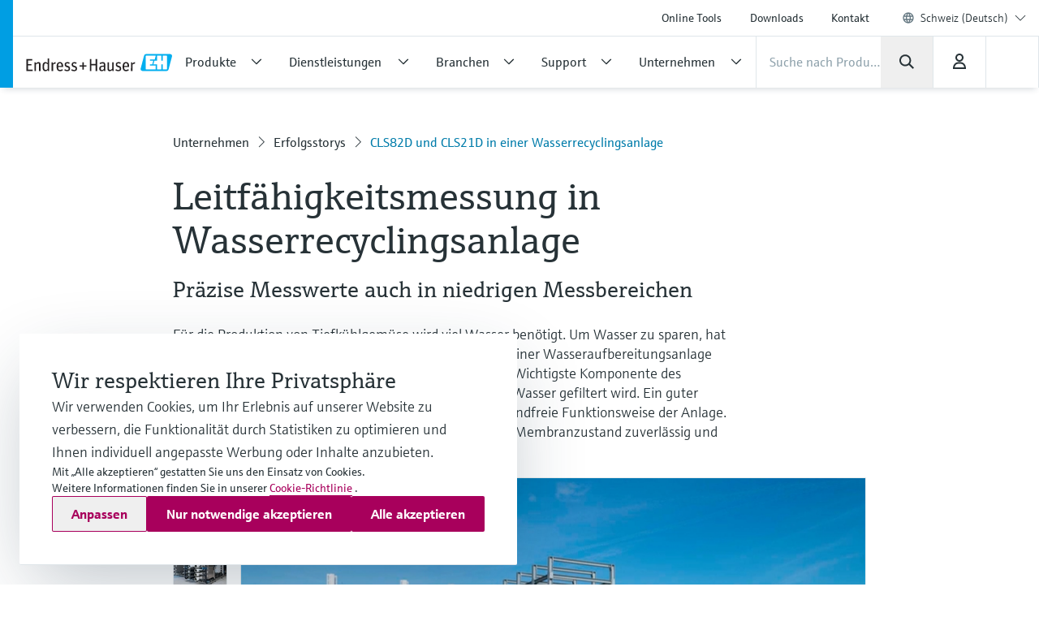

--- FILE ---
content_type: text/html;charset=utf-8
request_url: https://www.ch.endress.com/de/endress-hauser-gruppe/erfolgsstorys-kunden/letf%C3%A4higkeit-sensoren-wasserrecycling-Pasfrost
body_size: 42631
content:
<!DOCTYPE html>

                <html  lang="de">
<head>
  <meta http-equiv="x-ua-compatible" content="ie=edge">
  <title>Leitfähigkeitsmessung in einer Wasserrecyclingsanlage bei Pasfrost | Endress+Hauser</title>
  <meta name="viewport" content="width=device-width, initial-scale=1, shrink-to-fit=no">
  <meta name="description"  content="Der Lebensmittelhersteller Pasfrost verlässt sich auf Memosens-Sensoren für präzise Leitfähigkeitsmessungen in seiner Wasserwiederverwertungsanlage.">
  <script>
  //<![CDATA[
  var domain = 'endress.com';
  if (location.hostname.substr(location.hostname.length - domain.length, domain.length) === domain) {
    document.domain = domain;
  }
  //-->
  </script>
  <meta name="gwt:property" content="baseUrl=/nebp-resources/js/"/>
<script>
//<![CDATA[
document.nebpContext = {
  backendBaseURL: "https://portal.endress.com/webapp/nebp-shopapp",
  imageURL: "https://portal.endress.com/wa002/picturepool/150/2/",
  siteURL: "https://www.ch.endress.com/",
  shopURL: "/shop",
  siteLocale: "de",
  locale: "de",
  vkorg: "3000",
  salesOrganisation: "3000",
  termsConditions: "2018-01-29",
  dataPrivacy: "2025-12-31",
  legacy: false,
  rpcTimeoutMillis: 600000
};
//]]>
</script>

  <link rel="stylesheet"  href="/pc/components-35543b92.css">
  <link rel="stylesheet"  href="/pc/elements-2f5ffe37.css">
  <link rel="stylesheet"  href="/pc/main-6ae2936d.css">
  <link rel="stylesheet"  href="/styles/main_prefixed-2a9cf5be.css">
  <link rel="shortcut icon"  href="/images/logo/favicon-fbf7b3c7.ico">
  

  
    <link rel="canonical" href="https://www.ch.endress.com/de/endress-hauser-gruppe/erfolgsstorys-kunden/letf%C3%A4higkeit-sensoren-wasserrecycling-Pasfrost"/>

  <meta property="og:image"  content="https://www.ch.endress.com/__image/a/9010663/k/7bfd862c3138edf6b0b24b69c45e1079c58d3272/ar/16-9/w/328/t/jpg/b/ffffff/fn/Pasfrost-Fabric-139.jpg">
  <meta property="og:type" content="website">
  <meta property="og:title"  content="Leitfähigkeitsmessung in Wasserrecyclingsanlage">

      <script type="application/ld+json">
{"@type":"Organization","url":"https://www.ch.endress.com/","name":"Endress+Hauser (Schweiz) AG","email":"info.ch@endress.com","telephone":"+41 61 715 7575","logo":"https://www.ch.endress.com/images/logo/EH_Logo.svg","sameAs":["https://facebook.com/EndressHauser","https://twitter.com/Endress_Hauser","https://www.youtube.com/EndressHauserAG","https://www.linkedin.com/company/endress-hauser-group","https://www.instagram.com/endresshauser_people/","https://www.tiktok.com/@endresshauser_people"],"@context":"https://schema.org"}
</script>

<script type="application/ld+json">
{"@type":"WebSite","name":"Endress+Hauser Switzerland","url":"https://www.ch.endress.com/","@context":"https://schema.org"}
</script>

  
  <script async blocking="render" src="/_/maintenance_mode/de" ></script>

<script>(window.BOOMR_mq=window.BOOMR_mq||[]).push(["addVar",{"rua.upush":"false","rua.cpush":"true","rua.upre":"false","rua.cpre":"false","rua.uprl":"false","rua.cprl":"false","rua.cprf":"false","rua.trans":"SJ-58baa217-3d06-438a-bef0-6a2e858f05ec","rua.cook":"false","rua.ims":"false","rua.ufprl":"false","rua.cfprl":"false","rua.isuxp":"false","rua.texp":"norulematch","rua.ceh":"false","rua.ueh":"false","rua.ieh.st":"0"}]);</script>
                              <script>!function(e){var n="https://s.go-mpulse.net/boomerang/";if("False"=="True")e.BOOMR_config=e.BOOMR_config||{},e.BOOMR_config.PageParams=e.BOOMR_config.PageParams||{},e.BOOMR_config.PageParams.pci=!0,n="https://s2.go-mpulse.net/boomerang/";if(window.BOOMR_API_key="RQNAH-MBPDN-EXZ9E-36DPN-4LSAY",function(){function e(){if(!o){var e=document.createElement("script");e.id="boomr-scr-as",e.src=window.BOOMR.url,e.async=!0,i.parentNode.appendChild(e),o=!0}}function t(e){o=!0;var n,t,a,r,d=document,O=window;if(window.BOOMR.snippetMethod=e?"if":"i",t=function(e,n){var t=d.createElement("script");t.id=n||"boomr-if-as",t.src=window.BOOMR.url,BOOMR_lstart=(new Date).getTime(),e=e||d.body,e.appendChild(t)},!window.addEventListener&&window.attachEvent&&navigator.userAgent.match(/MSIE [67]\./))return window.BOOMR.snippetMethod="s",void t(i.parentNode,"boomr-async");a=document.createElement("IFRAME"),a.src="about:blank",a.title="",a.role="presentation",a.loading="eager",r=(a.frameElement||a).style,r.width=0,r.height=0,r.border=0,r.display="none",i.parentNode.appendChild(a);try{O=a.contentWindow,d=O.document.open()}catch(_){n=document.domain,a.src="javascript:var d=document.open();d.domain='"+n+"';void(0);",O=a.contentWindow,d=O.document.open()}if(n)d._boomrl=function(){this.domain=n,t()},d.write("<bo"+"dy onload='document._boomrl();'>");else if(O._boomrl=function(){t()},O.addEventListener)O.addEventListener("load",O._boomrl,!1);else if(O.attachEvent)O.attachEvent("onload",O._boomrl);d.close()}function a(e){window.BOOMR_onload=e&&e.timeStamp||(new Date).getTime()}if(!window.BOOMR||!window.BOOMR.version&&!window.BOOMR.snippetExecuted){window.BOOMR=window.BOOMR||{},window.BOOMR.snippetStart=(new Date).getTime(),window.BOOMR.snippetExecuted=!0,window.BOOMR.snippetVersion=12,window.BOOMR.url=n+"RQNAH-MBPDN-EXZ9E-36DPN-4LSAY";var i=document.currentScript||document.getElementsByTagName("script")[0],o=!1,r=document.createElement("link");if(r.relList&&"function"==typeof r.relList.supports&&r.relList.supports("preload")&&"as"in r)window.BOOMR.snippetMethod="p",r.href=window.BOOMR.url,r.rel="preload",r.as="script",r.addEventListener("load",e),r.addEventListener("error",function(){t(!0)}),setTimeout(function(){if(!o)t(!0)},3e3),BOOMR_lstart=(new Date).getTime(),i.parentNode.appendChild(r);else t(!1);if(window.addEventListener)window.addEventListener("load",a,!1);else if(window.attachEvent)window.attachEvent("onload",a)}}(),"".length>0)if(e&&"performance"in e&&e.performance&&"function"==typeof e.performance.setResourceTimingBufferSize)e.performance.setResourceTimingBufferSize();!function(){if(BOOMR=e.BOOMR||{},BOOMR.plugins=BOOMR.plugins||{},!BOOMR.plugins.AK){var n="true"=="true"?1:0,t="",a="aod5b5yxfuxms2ltstya-f-2fb17a4ba-clientnsv4-s.akamaihd.net",i="false"=="true"?2:1,o={"ak.v":"39","ak.cp":"1853659","ak.ai":parseInt("1238425",10),"ak.ol":"0","ak.cr":10,"ak.ipv":4,"ak.proto":"h2","ak.rid":"58b7d73","ak.r":47370,"ak.a2":n,"ak.m":"dsca","ak.n":"essl","ak.bpcip":"3.135.208.0","ak.cport":55020,"ak.gh":"23.208.24.72","ak.quicv":"","ak.tlsv":"tls1.3","ak.0rtt":"","ak.0rtt.ed":"","ak.csrc":"-","ak.acc":"","ak.t":"1769182448","ak.ak":"hOBiQwZUYzCg5VSAfCLimQ==UaSYAFESOLvgzh9c7sEtm7P0XcC5zl0gXJO0AiTYOYEDhoRNf45pkXyGKB+tPUKNN5MjeSX+xc03lLCPxx5DxHxzxlRC9WPNw6L70jPKDBAhDKr1eCpfBOOfT7PQ9MuRQP7pP8ROS6YSRf4rXQ1mu51mfD7j9/Y4E98G+1tN+IBqLwynFnXCwby5XFLJyKlisl4QhSznLIlSiHlFx/rmnWspKjRPwD/HOSLOMJFCYOhKeKuitfC9MIBqAVpgEnnKYCLTGNysjFi/ovC2efCbimqsDFRldF6/7ljNmfvWois1+/FDYCDtgSo0Opest6sm3WelLfvU5Li1dJ0/me9Q6Q8Sok+o7i5wJfq+Ee1yeL7qsKYAt7wdVVVuxL5ECo4Kw3CrPlUwZhZV0sd+Ok1jg8xqerOlBHNN0esJlCV8HJ8=","ak.pv":"24","ak.dpoabenc":"","ak.tf":i};if(""!==t)o["ak.ruds"]=t;var r={i:!1,av:function(n){var t="http.initiator";if(n&&(!n[t]||"spa_hard"===n[t]))o["ak.feo"]=void 0!==e.aFeoApplied?1:0,BOOMR.addVar(o)},rv:function(){var e=["ak.bpcip","ak.cport","ak.cr","ak.csrc","ak.gh","ak.ipv","ak.m","ak.n","ak.ol","ak.proto","ak.quicv","ak.tlsv","ak.0rtt","ak.0rtt.ed","ak.r","ak.acc","ak.t","ak.tf"];BOOMR.removeVar(e)}};BOOMR.plugins.AK={akVars:o,akDNSPreFetchDomain:a,init:function(){if(!r.i){var e=BOOMR.subscribe;e("before_beacon",r.av,null,null),e("onbeacon",r.rv,null,null),r.i=!0}return this},is_complete:function(){return!0}}}}()}(window);</script></head>
  <body
 data-cid="9010650" data-nid="29070" data-cs-env="prod" data-cs-view="live" data-product-pricing-config="{&quot;awaitNebpToken&quot;:false,&quot;endpointPath&quot;:{&quot;getAnonPrice&quot;:&quot;\/minimum/anon&quot;,&quot;getCustPrice&quot;:&quot;\/minimum/cust&quot;,&quot;getAnonNetPrice&quot;:&quot;\/netprice/anon&quot;,&quot;getCustNetPrice&quot;:&quot;\/netprice/cust&quot;,&quot;getAnonOptionsPrice&quot;:&quot;\/qsoptions/anon&quot;,&quot;getCustOptionsPrice&quot;:&quot;\/qsoptions/cust&quot;},&quot;fromPricePrefix&quot;:&quot;ab&quot;,&quot;piecesLabel&quot;:&quot;Stck&quot;,&quot;priceFormatLocale&quot;:&quot;de&quot;,&quot;priceScaleMaxLevel&quot;:3,&quot;salesOrganization&quot;:&quot;3000&quot;,&quot;serviceUrl&quot;:&quot;https://portal.endress.com/webapp/flexprice&quot;,&quot;siteUrl&quot;:&quot;https://www.ch.endress.com/&quot;,&quot;unitLabels&quot;:{&quot;FT&quot;:&quot;ft&quot;,&quot;IN&quot;:&quot;inch&quot;,&quot;M&quot;:&quot;m&quot;,&quot;MM&quot;:&quot;mm&quot;,&quot;ST&quot;:&quot;ST&quot;,&quot;TAG&quot;:&quot;d&quot;}}" data-sft-config="{&quot;endpointPath&quot;:{&quot;orderCodeInfo&quot;:&quot;\/v1/ordercode/information&quot;},&quot;serviceUrl&quot;:&quot;https://sft-p.cdn.endress.com/sft&quot;}"  >
    <div id="eh-page"  class="eh-page--01 pc-main-wrapper">
      <div class="eh-page--wrapper">

      
      <header class="ehel-navigation eh-header--wrapper has-shadow ehtw-shadow-fly ehel-container !ehtw-border-b-0 ehtw-bg-white-100 before:ehtw-absolute before:!ehtw-w-none before:!ehtw-h-none before:ehtw-bg-cyan-60 lg:before:!ehtw-w-frog lg:before:!ehtw-h-full before:!ehtw-z-10 !ehtw-fixed ehtw-top-none ehtw-left-none ehtw-right-none !ehtw-z-[1335] ehtw-transition-all ehtw-ease-out ehtw-duration-500 [&.is-sticky_.ehel-navigation--general]:lg:!ehtw-max-h-none [&.is-sticky_.eh-mobile-header-navigation-target-container]:!ehtw-h-none [&.is-sticky_.eh-mobile-header-navigation-target-container]:ehtw-border-none [&.is-sticky_.ehel-navigation--search-login-logo]:lg:ehtw-pt-fly [&.is-sticky_.ehel-navigation--search-login-logo]:lg:ehtw-pb-fly [&.is-sticky_.ehel-navigation--logo-cart-login]:lg:ehtw-flex-row-reverse [&.is-sticky_.ehel-navigation--logo-cart-login]:lg:ehtw-gap-spider [&.is-sticky_.ehel-navigation--logo-cart-login]:lg:ehtw-mt-none [&.is-sticky_.ehel-navigation--logo-cart-login]:lg:ehtw-items-center [&.is-sticky_.ehel-navigation--logo-cart-login_.ehel-navigation--login-separator]:lg:ehtw-min-h-rabbit [&.is-sticky_.ehel-navigation--logo-cart-login_.ehel-navigation--login-separator]:lg:ehtw-flex xl:ehtw-flex xl:ehtw-flex-wrap xl:ehtw-justify-center" style="top: 0px;">
        <div class="lg:ehtw-z-[5] lg:ehtw-border lg:ehtw-border-b-0 lg:ehtw-border-outline-soft lg:ehtw-absolute lg:ehtw-w-full lg:ehtw-left-none lg:ehtw-bottom-[63px]"></div>
        <div class="lg:ehtw-z-[5] lg:ehtw-border lg:ehtw-border-b-0 lg:ehtw-border-outline-soft lg:ehtw-absolute lg:ehtw-w-full lg:ehtw-left-none lg:ehtw-bottom-none ehtw-hidden [.ehel-navigation:not(.has-shadow)_&]:lg:ehtw-block"></div>

        
                
    



        <div class="ehel-navigation--overlay ehtw-hidden ehtw-fixed ehtw-top-none ehtw-left-none ehtw-right-none ehtw-bottom-none ehtw-bg-overlays-surface-overlay-neutral-10" style="top: 0px;"></div>
        <div class="ehel-container--inner ehtw-flex ehtw-flex-row ehtw-flex-wrap ehtw-content-between lg:ehtw-mx-auto xl:ehtw-px-none xl:ehtw-max-w-12xl ehtw-relative xl:ehtw-mx-bear xl:ehtw-flex-1 lg:ehtw-pl-rabbit">
          
          <section class="eh-mobile-header-navigation-target-container ehel-navigation--login-logo ehtw-w-full ehtw-flex ehtw-px-[14px] sm:ehtw-px-[18px] md:ehtw-px-[20px] ehtw-pt-spider ehtw-pb-bee ehtw-border-b-[1px] ehtw-border-neutral-90 lg:ehtw-hidden ehtw-h-[56px] sm:ehtw-h-[64px] md:ehtw-h-[72px] [.is-sticky_&]:ehtw-py-none [.eh-page--03_&]:ehtw-py-frog [.eh-page--03_.is-sticky_&]:!ehtw-h-[56px] [.eh-page--03_.is-sticky_&]:sm:!ehtw-h-[64px] [.eh-page--03_.is-sticky_&]:md:!ehtw-h-[72px] [.eh-page--03_&]:ehtw-justify-end [.eh-page--03_&]:ehtw-items-center ehtw-transition-all ehtw-ease-out ehtw-duration-500">
            <a  href="/de"  class="ehel-navigation--logo md:-ehtw-mt-bee ehtw-justify-end ehtw-flex ehtw-items-center -ehtw-mt-ladybug ehtw-mr-ladybug eh-link marker-logo"
             
             
              >
              <img  src="/images/logo/EH_Logo-d9672165.svg" class="ehel-navigation--logo-img ehtw-w-[160px]"
                 title="Endress+Hauser"  alt="Weltweit führender Anbieter von Messgeräten, Dienstleistungen und Lösungen für die industrielle Verfahrenstechnik."/>
            </a>
          </section>
          <section class="ehel-navigation--links eh-mobile-navigation-links eh-mobile-navigation--search-row ehtw-w-full ehtw-bg-white-100 ehtw-border-b-[1px] ehtw-border-neutral-90 lg:ehtw-hidden [.eh-page--03_&]:ehtw-hidden">
            <ul class="ehel-navigation--links-list ehtw-flex ehtw-justify-between ehtw-items-center ehtw-mt-none">
              <li class="lg:ehtw-w-horse ehtw-flex ehtw-justify-center ehtw-items-center">
                <a href="."  class="ehtw-flex ehel-navigation--menu-button ehtw-items-center trigger-toggle-navigation ehtw-justify-center ehtw-w-full ehtw-p-bat eh-link"
                  data-cs-tracking-title="open"
                 >
                  <i class="ehel-icon [mask-position:center] [mask-repeat:no-repeat] [mask-image:var(--ehel-icon-image)] [mask-size:100%] ehtw-w-hamster ehtw-h-hamster ehtw-bg-on-surface" 
 style="--ehel-icon-image: url(/pc/icons/eh-menu-1dabb5ad.svg);"                   ></i>
                </a>
              </li>
              <li class="eh-mobile-search-target-container ehtw-flex-auto ehtw-border-x-[1px] ehtw-border-neutral-90"></li>
              <li class="lg:ehtw-w-horse ehtw-flex ehtw-justify-center ehtw-items-center ehtw-w-[64px]">
                <a href="#!"  class="[&amp;.disabled]:ehtw-text-on-surface-40 [.eh-header-search-bar--has-focus_&amp;]:ehtw-hidden ehtw-flex ehtw-items-center [&amp;.disabled]:ehtw-cursor-not-allowed cartContainer ehtw-justify-center ehtw-relative [&amp;.disabled]:!ehtw-bg-overlays-surface-overlay-neutral-10 ehtw-p-bat eh-link js-nebp-cleanup-eh-link"
                  >
                  <i class="ehel-icon [mask-position:center] [mask-repeat:no-repeat] [mask-image:var(--ehel-icon-image)] [mask-size:100%] ehtw-w-hamster ehtw-h-hamster ehtw-bg-on-surface"
 style="--ehel-icon-image: url(/pc/icons/eh-cart-b25d46b3.svg);"                   ></i>
                  <span class="amountOfItems !ehtw-right-bee !ehtw-top-spider !ehtw-font-sans-bold !ehtw-text-11/normal !ehtw-min-w-[19px] !ehtw-min-h-[19px] !ehtw-px-ant !ehtw-py-mite !ehtw-transform-none !ehtw-rounded-[18px]" 
                     style="display: none"></span>
                </a>
              </li>
            </ul>
          </section>
          
          <div class="ehel-navigation-wrapper eh-header--navigation ehtw-flex !ehtw-flex-col ehtw-w-full before:!ehtw-w-none before:!ehtw-h-none ehtw-position [.eh-page--03_&]:lg:ehtw-justify-center [.eh-page--03_&]:lg:ehtw-h-[64px]">
            <div class="ehtw-flex ehtw-flex-col-reverse lg:ehtw-flex-col ehtw-pb-dog lg:ehtw-pb-none">
              
              
              <nav class="ehel-navigation--general ehtw-flex-initial lg:ehtw-order-none lg:ehtw-px-none [.eh-page--03_&]:ehtw-hidden lg:ehtw-max-h-hippo ehtw-overflow-hidden ehtw-transition-all ehtw-duration-500"
               
                data-cs-tracking-level="l1">
                <ul  class="lg:ehtw-flex-row lg:ehtw-justify-end lg:ehtw-max-h-[44px] ehtw-flex lg:ehtw-items-center ehel-navigation--links ehtw-flex-col marker-nav-meta"
                 >
                  <li  class="ehtw-group ehel-navigation--links-item" 
                    
                   >
                    <a  href="/de/onlinetools"  class="ehtw-py-spider [&amp;:not(.focus-click)]:focus:lg:ehtw-relative [&amp;:not(.focus-click)]:focus:lg:ehtw-shadow-none group-[.navigated-state]:ehtw-bg-surface-variant-2 group-[.navigated-state]:lg:ehtw-bg-transparent ehel-navigation--links-item-general ehtw-typo-title-regular-medium [&amp;:not(.focus-click)]:focus:lg:ehtw-ring-2 [&amp;:not(.focus-click)]:focus:lg:ehtw-ring-inset sm:ehtw-px-rabbit [&amp;:not(.focus-click)]:focus:lg:ehtw-ring-primary [&amp;:not(.focus-click)]:focus:lg:ehtw-z-10 lg:ehtw-px-frog group-[.navigated-state]:lg:ehtw-shadow-on-surface-100 ehel-label ehtw-px-frog ehtw-text-on-surface md:ehtw-px-dog lg:ehtw-text-label-md hover:ehtw-bg-surface-variant-2 ehtw-inline-block ehtw-w-full group-[.navigated-state]:lg:ehtw-shadow-3b-inner eh-link"
 title="Online Tools"                     
                     
 data-cs-tracking-title-normalized="product tools" data-cs-tracking-target-id="26505"                     
                      >Online Tools</a>
                  </li><li  class="ehtw-group ehel-navigation--links-item" 
                    
                   >
                    <a  href="/de/download"  class="ehtw-py-spider [&amp;:not(.focus-click)]:focus:lg:ehtw-relative [&amp;:not(.focus-click)]:focus:lg:ehtw-shadow-none group-[.navigated-state]:ehtw-bg-surface-variant-2 group-[.navigated-state]:lg:ehtw-bg-transparent ehel-navigation--links-item-general ehtw-typo-title-regular-medium [&amp;:not(.focus-click)]:focus:lg:ehtw-ring-2 [&amp;:not(.focus-click)]:focus:lg:ehtw-ring-inset sm:ehtw-px-rabbit [&amp;:not(.focus-click)]:focus:lg:ehtw-ring-primary [&amp;:not(.focus-click)]:focus:lg:ehtw-z-10 lg:ehtw-px-frog group-[.navigated-state]:lg:ehtw-shadow-on-surface-100 ehel-label ehtw-px-frog ehtw-text-on-surface md:ehtw-px-dog lg:ehtw-text-label-md hover:ehtw-bg-surface-variant-2 ehtw-inline-block ehtw-w-full group-[.navigated-state]:lg:ehtw-shadow-3b-inner eh-link"
 title="Downloads"                     
                     
 data-cs-tracking-title-normalized="downloads" data-cs-tracking-target-id="42304"                     
                      >Downloads</a>
                  </li><li  class="ehtw-group ehel-navigation--links-item" 
                    
                   >
                    <a  href="/de/kontakt"  class="ehtw-py-spider [&amp;:not(.focus-click)]:focus:lg:ehtw-relative [&amp;:not(.focus-click)]:focus:lg:ehtw-shadow-none group-[.navigated-state]:ehtw-bg-surface-variant-2 group-[.navigated-state]:lg:ehtw-bg-transparent ehel-navigation--links-item-general ehtw-typo-title-regular-medium [&amp;:not(.focus-click)]:focus:lg:ehtw-ring-2 [&amp;:not(.focus-click)]:focus:lg:ehtw-ring-inset sm:ehtw-px-rabbit [&amp;:not(.focus-click)]:focus:lg:ehtw-ring-primary [&amp;:not(.focus-click)]:focus:lg:ehtw-z-10 lg:ehtw-px-frog group-[.navigated-state]:lg:ehtw-shadow-on-surface-100 ehel-label ehtw-px-frog ehtw-text-on-surface md:ehtw-px-dog lg:ehtw-text-label-md hover:ehtw-bg-surface-variant-2 ehtw-inline-block ehtw-w-full group-[.navigated-state]:lg:ehtw-shadow-3b-inner eh-link"
 title="Kontakt"                     
                     
 data-cs-tracking-title-normalized="contact" data-cs-tracking-target-id="93059"                     
                      >Kontakt</a>
                  </li>
                  <li tabindex="0" class="ehel-language-selector-menu-general ehel-navigation--links-item ehtw-hidden ehtw-relative lg:ehtw-flex lg:ehtw-items-center ehtw-px-frog md:ehtw-px-dog lg:ehtw-px-frog ehtw-py-spider ehtw-font-sans-light ehtw-text-label-md [&:not(.focus-click)]:focus:lg:ehtw-shadow-none [&:not(.focus-click)]:focus:lg:ehtw-ring-inset [&:not(.focus-click)]:focus:lg:ehtw-relative [&:not(.focus-click)]:focus:lg:ehtw-z-10 [&:not(.focus-click)]:focus:lg:ehtw-ring-2 [&:not(.focus-click)]:focus:lg:ehtw-ring-primary hover:ehtw-bg-overlays-surface-overlay-neutral-10">
                    <i class="ehtw-flex ehtw-justify-center ehtw-items-center ehtw-shrink-0 ehtw-h-bear/2 ehtw-w-bear/2 [&_svg]:ehtw-bg-transparent">
                      <svg class="ehtw-w-full ehtw-h-bat ehtw-ring-outline-soft ehtw-bg-surface-variant-2">
                        <use  href="/pc/icons/eh-flags-307d1f90.svg#eh-flag-global"></use>
                      </svg>
                    </i>
                    <select   class="eh-language-chooser-inline ehtw-hidden" 
                     
                     
                       data-s2group="language-chooser-inline">
                      <option  value="/de/endress-hauser-gruppe/erfolgsstorys-kunden/letf%C3%A4higkeit-sensoren-wasserrecycling-Pasfrost?store_locale=de" 
                       
                       
                      >Schweiz (Deutsch)</option>
                      <option  value="/en/endress-hauser-group/Case-studies-application-notes/conductivity-sensors-water-reuse-Pasfrost?store_locale=en"
                       
                       
                       
                      >Switzerland (English)</option><option  value="/fr/groupe-endress-hauser/nos-realisations/mesure-conductivite-reutilisation-eaux?store_locale=fr"
                       
                       
                       
                      >Suisse (Français)</option><option  value="/it/gruppo-endress-hauser/dicono-di-noi/CLS82D-CLS21D-riutilizzo-acqua?store_locale=it"
                       
                       
                       
                      >Svizzera (Italiano)</option>
                      <option  value="/de/region-language-chooser?target=9010650" data-eh-key="LANGUAGE_CHOOSER_LINK_OPTION"
                       
                        
                      >Alle Regionen und Sprachen</option>
                    </select>
                  </li>
                  <li class="ehel-navigation--separator ehtw-m-frog sm:ehtw-mx-rabbit md:ehtw-mx-dog before:ehtw-h-[1px] before:ehtw-bg-neutral-90 before:ehtw-block lg:ehtw-hidden [.eh-page--03_&]:ehtw-hidden"></li>
                  
                  <li class="lg:ehtw-hidden ehtw-p-frog sm:ehtw-px-rabbit md:ehtw-px-dog">
                    <a  href="/de/region-language-chooser" class="ehtw-flex ehtw-justify-start"
                    >
                      <div class="ehtw-flex md:ehtw-gap-frog ehtw-justify-between ehtw-border ehtw-border-solid ehtw-border-stroke-medium ehtw-bg-states-tonal-enabled hover:ehtw-bg-states-tonal-hover active:ehtw-bg-states-tonal-pressed ehtw-rounded-full ehtw-px-hamster ehtw-py-frog ehtw-w-full ehtw-cursor-pointer">
                        <div class="ehtw-flex ehtw-gap-frog">
                          <i class="ehtw-flex ehtw-justify-center ehtw-items-center ehtw-shrink-0 ehtw-w-bear/2 ehtw-h-hamster">
                            <svg class="ehtw-w-full ehtw-h-bat ehtw-ring-outline-soft ehtw-bg-surface-variant-2">
                              <use  href="/pc/icons/eh-flags-307d1f90.svg#eh-flag-ch"></use>
                            </svg>
                          </i>
                          <div class="ehtw-flex ehtw-gap-fly">
                            <span class="ehtw-typo-body-bold-medium">CHE</span>
                            <span class="ehtw-typo-body-bold-medium">•</span>
                            <span class="ehtw-typo-body-bold-medium">Deutsch</span>
                          </div>
                        </div>
                        <i class="ehel-icon [mask-position:center] [mask-repeat:no-repeat] [mask-image:var(--ehel-icon-image)] [mask-size:100%] ehtw-w-hamster ehtw-h-hamster ehtw-bg-on-surface" 
 style="--ehel-icon-image: url(/pc/icons/eh-arrow-right-4defb12d.svg);"                         ></i>
                      </div>
                    </a>
                  </li>
                </ul>
                <div class="lg:ehtw-z-[5] lg:ehtw-border lg:ehtw-border-t-0 lg:ehtw-border-outline-soft lg:ehtw-absolute lg:ehtw-w-full lg:ehtw-left-none lg:ehtw-bottom-hippo [.is-sticky_&]:ehtw-hidden"></div>
              </nav>

              <div class="ehel-navigation--separator ehtw-m-frog sm:ehtw-mx-rabbit md:ehtw-mx-dog before:ehtw-h-[1px] before:ehtw-bg-neutral-90 before:ehtw-block lg:ehtw-hidden [.eh-page--03_&]:ehtw-hidden"></div>
              
              <div class="ehtw-flex ehtw-flex-col lg:ehtw-flex-row lg:ehtw-flex-wrap ehtw-justify-between ehtw-items-center">
                <div class="ehel-navigation--row-left ehtw-flex ehtw-items-center ehtw-gap-cat ehtw-order-2 ehtw-w-full lg:ehtw-w-auto lg:ehtw-flex-1 lg:ehtw-gap-frog xl:ehtw-gap-cat"
>
<a tabindex="0" href="/de" class="ehel-navigation--logo lg:ehtw-block ehtw-min-w-[180px] ehtw-hidden eh-link marker-logo"
>
<img src="/images/logo/EH_Logo-d9672165.svg" class="ehel-navigation--logo-img"
title="Endress+Hauser" alt="Weltweit führender Anbieter von Messgeräten, Dienstleistungen und Lösungen für die industrielle Verfahrenstechnik."/>
</a>
<nav class="ehel-navigation--categories ehtw-flex-initial lg:ehtw-px-none [.eh-page--03_&]:ehtw-hidden ehtw-w-full">
<ul class="lg:ehtw-flex-row ehtw-pt-frog lg:ehtw-pt-unset ehtw-flex ehel-navigation--links ehtw-flex-col marker-nav-main"
data-cs-tracking-level="l1">
<li class="ehel-navigation--links-item ehtw-group ehtw-navigated-state">
<a href="#" data-navigation-menu="nav_14680"
class="ehel-navigation--links-item-category ehel-navigation--links-item-category-link ehel-label ehtw-w-full ehtw-px-frog sm:ehtw-px-rabbit md:ehtw-px-dog lg:ehtw-px-frog ehtw-py-spider lg:ehtw-py-bat ehtw-flex ehtw-items-center ehtw-font-sans-regular ehtw-justify-between [&:not(.focus-click)]:focus:lg:ehtw-shadow-none [&:not(.focus-click)]:focus:lg:ehtw-ring-inset [&:not(.focus-click)]:focus:lg:ehtw-relative [&:not(.focus-click)]:focus:lg:ehtw-z-10 [&:not(.focus-click)]:focus:lg:ehtw-ring-2 [&:not(.focus-click)]:focus:lg:ehtw-ring-primary [&.active]:lg:ehtw-shadow-3b-inner [&.active]:lg:ehtw-shadow-on-surface group-hover:!ehtw-bg-surface-variant-2 group-[.navigated-state]:lg:ehtw-shadow-3b-inner group-[.navigated-state]:lg:ehtw-shadow-on-surface-100 group-[.navigated-state]:lg:ehtw-bg-transparent group-[.navigated-state]:ehtw-bg-surface-variant-2"
data-cs-tracking-title-normalized="products" data-cs-tracking-target-id="10241607">
<span title="Produkte" class="ehel-label ehtw-mr-frog ehtw-typo-title-regular-large ehtw-text-on-surface lg:ehtw-text-title-sm focus:lg:ehtw-font-sans-regular group-hover:lg:ehtw-font-sans-regular group-[.navigated-state]:lg:ehtw-font-sans-regular ehtw-whitespace-nowrap group-active:ehtw-text-on-surface ehtw-max-w-[272px]"
>Produkte</span>
<div class="ehel-icon-desktop eh-cat-closed ehtw-justify-center ehtw-items-center ehtw-w-full ehtw-hidden lg:ehtw-flex [.active_&]:lg:ehtw-hidden">
<i class="ehel-icon [mask-position:center] [mask-repeat:no-repeat] [mask-image:var(--ehel-icon-image)] [mask-size:100%] ehtw-w-frog ehtw-h-frog ehtw-bg-on-surface"
style="--ehel-icon-image: url(/pc/icons/eh-arrow-down-da966f36.svg);" ></i>
</div>
<div class="ehel-icon-desktop eh-cat-closed ehtw-justify-center ehtw-items-center ehtw-w-full ehtw-hidden [.active_&]:lg:ehtw-flex">
<i class="ehel-icon [mask-position:center] [mask-repeat:no-repeat] [mask-image:var(--ehel-icon-image)] [mask-size:100%] ehtw-w-frog ehtw-h-frog ehtw-bg-on-surface"
style="--ehel-icon-image: url(/pc/icons/eh-arrow-up-03f74e9d.svg);" ></i>
</div>
<div class="ehtw-flex ehtw-justify-center ehtw-items-center lg:ehtw-hidden">
<i class="ehel-icon [mask-position:center] [mask-repeat:no-repeat] [mask-image:var(--ehel-icon-image)] [mask-size:100%] ehtw-w-hamster ehtw-h-hamster ehtw-bg-on-surface group-active:ehtw-bg-on-surface"
style="--ehel-icon-image: url(/pc/icons/eh-arrow-right-4defb12d.svg);" ></i>
</div>
</a>
</li>
<li class="ehel-navigation--links-item ehtw-group ehtw-navigated-state">
<a href="#" data-navigation-menu="nav_9015079"
class="ehel-navigation--links-item-category ehel-navigation--links-item-category-link ehel-label ehtw-w-full ehtw-px-frog sm:ehtw-px-rabbit md:ehtw-px-dog lg:ehtw-px-frog ehtw-py-spider lg:ehtw-py-bat ehtw-flex ehtw-items-center ehtw-font-sans-regular ehtw-justify-between [&:not(.focus-click)]:focus:lg:ehtw-shadow-none [&:not(.focus-click)]:focus:lg:ehtw-ring-inset [&:not(.focus-click)]:focus:lg:ehtw-relative [&:not(.focus-click)]:focus:lg:ehtw-z-10 [&:not(.focus-click)]:focus:lg:ehtw-ring-2 [&:not(.focus-click)]:focus:lg:ehtw-ring-primary [&.active]:lg:ehtw-shadow-3b-inner [&.active]:lg:ehtw-shadow-on-surface group-hover:!ehtw-bg-surface-variant-2 group-[.navigated-state]:lg:ehtw-shadow-3b-inner group-[.navigated-state]:lg:ehtw-shadow-on-surface-100 group-[.navigated-state]:lg:ehtw-bg-transparent group-[.navigated-state]:ehtw-bg-surface-variant-2"
data-cs-tracking-title-normalized="services" data-cs-tracking-target-id="9806687">
<span title="Dienstleistungen" class="ehel-label ehtw-mr-frog ehtw-typo-title-regular-large ehtw-text-on-surface lg:ehtw-text-title-sm focus:lg:ehtw-font-sans-regular group-hover:lg:ehtw-font-sans-regular group-[.navigated-state]:lg:ehtw-font-sans-regular ehtw-whitespace-nowrap group-active:ehtw-text-on-surface ehtw-max-w-[272px]"
>Dienstleistungen</span>
<div class="ehel-icon-desktop eh-cat-closed ehtw-justify-center ehtw-items-center ehtw-w-full ehtw-hidden lg:ehtw-flex [.active_&]:lg:ehtw-hidden">
<i class="ehel-icon [mask-position:center] [mask-repeat:no-repeat] [mask-image:var(--ehel-icon-image)] [mask-size:100%] ehtw-w-frog ehtw-h-frog ehtw-bg-on-surface"
style="--ehel-icon-image: url(/pc/icons/eh-arrow-down-da966f36.svg);" ></i>
</div>
<div class="ehel-icon-desktop eh-cat-closed ehtw-justify-center ehtw-items-center ehtw-w-full ehtw-hidden [.active_&]:lg:ehtw-flex">
<i class="ehel-icon [mask-position:center] [mask-repeat:no-repeat] [mask-image:var(--ehel-icon-image)] [mask-size:100%] ehtw-w-frog ehtw-h-frog ehtw-bg-on-surface"
style="--ehel-icon-image: url(/pc/icons/eh-arrow-up-03f74e9d.svg);" ></i>
</div>
<div class="ehtw-flex ehtw-justify-center ehtw-items-center lg:ehtw-hidden">
<i class="ehel-icon [mask-position:center] [mask-repeat:no-repeat] [mask-image:var(--ehel-icon-image)] [mask-size:100%] ehtw-w-hamster ehtw-h-hamster ehtw-bg-on-surface group-active:ehtw-bg-on-surface"
style="--ehel-icon-image: url(/pc/icons/eh-arrow-right-4defb12d.svg);" ></i>
</div>
</a>
</li>
<li class="ehel-navigation--links-item ehtw-group ehtw-navigated-state">
<a href="#" data-navigation-menu="nav_8475719"
class="ehel-navigation--links-item-category ehel-navigation--links-item-category-link ehel-label ehtw-w-full ehtw-px-frog sm:ehtw-px-rabbit md:ehtw-px-dog lg:ehtw-px-frog ehtw-py-spider lg:ehtw-py-bat ehtw-flex ehtw-items-center ehtw-font-sans-regular ehtw-justify-between [&:not(.focus-click)]:focus:lg:ehtw-shadow-none [&:not(.focus-click)]:focus:lg:ehtw-ring-inset [&:not(.focus-click)]:focus:lg:ehtw-relative [&:not(.focus-click)]:focus:lg:ehtw-z-10 [&:not(.focus-click)]:focus:lg:ehtw-ring-2 [&:not(.focus-click)]:focus:lg:ehtw-ring-primary [&.active]:lg:ehtw-shadow-3b-inner [&.active]:lg:ehtw-shadow-on-surface group-hover:!ehtw-bg-surface-variant-2 group-[.navigated-state]:lg:ehtw-shadow-3b-inner group-[.navigated-state]:lg:ehtw-shadow-on-surface-100 group-[.navigated-state]:lg:ehtw-bg-transparent group-[.navigated-state]:ehtw-bg-surface-variant-2"
data-cs-tracking-title-normalized="industries" data-cs-tracking-target-id="8475720">
<span title="Branchen" class="ehel-label ehtw-mr-frog ehtw-typo-title-regular-large ehtw-text-on-surface lg:ehtw-text-title-sm focus:lg:ehtw-font-sans-regular group-hover:lg:ehtw-font-sans-regular group-[.navigated-state]:lg:ehtw-font-sans-regular ehtw-whitespace-nowrap group-active:ehtw-text-on-surface ehtw-max-w-[272px]"
>Branchen</span>
<div class="ehel-icon-desktop eh-cat-closed ehtw-justify-center ehtw-items-center ehtw-w-full ehtw-hidden lg:ehtw-flex [.active_&]:lg:ehtw-hidden">
<i class="ehel-icon [mask-position:center] [mask-repeat:no-repeat] [mask-image:var(--ehel-icon-image)] [mask-size:100%] ehtw-w-frog ehtw-h-frog ehtw-bg-on-surface"
style="--ehel-icon-image: url(/pc/icons/eh-arrow-down-da966f36.svg);" ></i>
</div>
<div class="ehel-icon-desktop eh-cat-closed ehtw-justify-center ehtw-items-center ehtw-w-full ehtw-hidden [.active_&]:lg:ehtw-flex">
<i class="ehel-icon [mask-position:center] [mask-repeat:no-repeat] [mask-image:var(--ehel-icon-image)] [mask-size:100%] ehtw-w-frog ehtw-h-frog ehtw-bg-on-surface"
style="--ehel-icon-image: url(/pc/icons/eh-arrow-up-03f74e9d.svg);" ></i>
</div>
<div class="ehtw-flex ehtw-justify-center ehtw-items-center lg:ehtw-hidden">
<i class="ehel-icon [mask-position:center] [mask-repeat:no-repeat] [mask-image:var(--ehel-icon-image)] [mask-size:100%] ehtw-w-hamster ehtw-h-hamster ehtw-bg-on-surface group-active:ehtw-bg-on-surface"
style="--ehel-icon-image: url(/pc/icons/eh-arrow-right-4defb12d.svg);" ></i>
</div>
</a>
</li>
<li class="ehel-navigation--links-item ehtw-group ehtw-navigated-state">
<a href="#" data-navigation-menu="nav_9761389"
class="ehel-navigation--links-item-category ehel-navigation--links-item-category-link ehel-label ehtw-w-full ehtw-px-frog sm:ehtw-px-rabbit md:ehtw-px-dog lg:ehtw-px-frog ehtw-py-spider lg:ehtw-py-bat ehtw-flex ehtw-items-center ehtw-font-sans-regular ehtw-justify-between [&:not(.focus-click)]:focus:lg:ehtw-shadow-none [&:not(.focus-click)]:focus:lg:ehtw-ring-inset [&:not(.focus-click)]:focus:lg:ehtw-relative [&:not(.focus-click)]:focus:lg:ehtw-z-10 [&:not(.focus-click)]:focus:lg:ehtw-ring-2 [&:not(.focus-click)]:focus:lg:ehtw-ring-primary [&.active]:lg:ehtw-shadow-3b-inner [&.active]:lg:ehtw-shadow-on-surface group-hover:!ehtw-bg-surface-variant-2 group-[.navigated-state]:lg:ehtw-shadow-3b-inner group-[.navigated-state]:lg:ehtw-shadow-on-surface-100 group-[.navigated-state]:lg:ehtw-bg-transparent group-[.navigated-state]:ehtw-bg-surface-variant-2"
data-cs-tracking-title-normalized="support" data-cs-tracking-target-id="10166220">
<span title="Support" class="ehel-label ehtw-mr-frog ehtw-typo-title-regular-large ehtw-text-on-surface lg:ehtw-text-title-sm focus:lg:ehtw-font-sans-regular group-hover:lg:ehtw-font-sans-regular group-[.navigated-state]:lg:ehtw-font-sans-regular ehtw-whitespace-nowrap group-active:ehtw-text-on-surface ehtw-max-w-[272px]"
>Support</span>
<div class="ehel-icon-desktop eh-cat-closed ehtw-justify-center ehtw-items-center ehtw-w-full ehtw-hidden lg:ehtw-flex [.active_&]:lg:ehtw-hidden">
<i class="ehel-icon [mask-position:center] [mask-repeat:no-repeat] [mask-image:var(--ehel-icon-image)] [mask-size:100%] ehtw-w-frog ehtw-h-frog ehtw-bg-on-surface"
style="--ehel-icon-image: url(/pc/icons/eh-arrow-down-da966f36.svg);" ></i>
</div>
<div class="ehel-icon-desktop eh-cat-closed ehtw-justify-center ehtw-items-center ehtw-w-full ehtw-hidden [.active_&]:lg:ehtw-flex">
<i class="ehel-icon [mask-position:center] [mask-repeat:no-repeat] [mask-image:var(--ehel-icon-image)] [mask-size:100%] ehtw-w-frog ehtw-h-frog ehtw-bg-on-surface"
style="--ehel-icon-image: url(/pc/icons/eh-arrow-up-03f74e9d.svg);" ></i>
</div>
<div class="ehtw-flex ehtw-justify-center ehtw-items-center lg:ehtw-hidden">
<i class="ehel-icon [mask-position:center] [mask-repeat:no-repeat] [mask-image:var(--ehel-icon-image)] [mask-size:100%] ehtw-w-hamster ehtw-h-hamster ehtw-bg-on-surface group-active:ehtw-bg-on-surface"
style="--ehel-icon-image: url(/pc/icons/eh-arrow-right-4defb12d.svg);" ></i>
</div>
</a>
</li>
<li class="ehel-navigation--links-item ehtw-group ehtw-navigated-state">
<a href="#" data-navigation-menu="nav_14351"
class="ehel-navigation--links-item-category ehel-navigation--links-item-category-link ehel-label ehtw-w-full ehtw-px-frog sm:ehtw-px-rabbit md:ehtw-px-dog lg:ehtw-px-frog ehtw-py-spider lg:ehtw-py-bat ehtw-flex ehtw-items-center ehtw-font-sans-regular ehtw-justify-between [&:not(.focus-click)]:focus:lg:ehtw-shadow-none [&:not(.focus-click)]:focus:lg:ehtw-ring-inset [&:not(.focus-click)]:focus:lg:ehtw-relative [&:not(.focus-click)]:focus:lg:ehtw-z-10 [&:not(.focus-click)]:focus:lg:ehtw-ring-2 [&:not(.focus-click)]:focus:lg:ehtw-ring-primary [&.active]:lg:ehtw-shadow-3b-inner [&.active]:lg:ehtw-shadow-on-surface group-hover:!ehtw-bg-surface-variant-2 group-[.navigated-state]:lg:ehtw-shadow-3b-inner group-[.navigated-state]:lg:ehtw-shadow-on-surface-100 group-[.navigated-state]:lg:ehtw-bg-transparent group-[.navigated-state]:ehtw-bg-surface-variant-2"
data-cs-tracking-title-normalized="company" data-cs-tracking-target-id="11171898">
<span title="Unternehmen" class="ehel-label ehtw-mr-frog ehtw-typo-title-regular-large ehtw-text-on-surface lg:ehtw-text-title-sm focus:lg:ehtw-font-sans-regular group-hover:lg:ehtw-font-sans-regular group-[.navigated-state]:lg:ehtw-font-sans-regular ehtw-whitespace-nowrap group-active:ehtw-text-on-surface ehtw-max-w-[272px]"
>Unternehmen</span>
<div class="ehel-icon-desktop eh-cat-closed ehtw-justify-center ehtw-items-center ehtw-w-full ehtw-hidden lg:ehtw-flex [.active_&]:lg:ehtw-hidden">
<i class="ehel-icon [mask-position:center] [mask-repeat:no-repeat] [mask-image:var(--ehel-icon-image)] [mask-size:100%] ehtw-w-frog ehtw-h-frog ehtw-bg-on-surface"
style="--ehel-icon-image: url(/pc/icons/eh-arrow-down-da966f36.svg);" ></i>
</div>
<div class="ehel-icon-desktop eh-cat-closed ehtw-justify-center ehtw-items-center ehtw-w-full ehtw-hidden [.active_&]:lg:ehtw-flex">
<i class="ehel-icon [mask-position:center] [mask-repeat:no-repeat] [mask-image:var(--ehel-icon-image)] [mask-size:100%] ehtw-w-frog ehtw-h-frog ehtw-bg-on-surface"
style="--ehel-icon-image: url(/pc/icons/eh-arrow-up-03f74e9d.svg);" ></i>
</div>
<div class="ehtw-flex ehtw-justify-center ehtw-items-center lg:ehtw-hidden">
<i class="ehel-icon [mask-position:center] [mask-repeat:no-repeat] [mask-image:var(--ehel-icon-image)] [mask-size:100%] ehtw-w-hamster ehtw-h-hamster ehtw-bg-on-surface group-active:ehtw-bg-on-surface"
style="--ehel-icon-image: url(/pc/icons/eh-arrow-right-4defb12d.svg);" ></i>
</div>
</a>
</li>
</ul>
</nav>
<nav class="ehel-navigation--sub-links-items ehtw-fixed ehtw-bottom-none ehtw-right-full ehtw-z-[1335] lg:ehtw-left-none lg:ehtw-h-fit [.eh-page--03_&]:ehtw-hidden ehtw-w-screenw lg:ehtw-shadow-navigation lg:ehtw-border-y ehtw-border-y-stroke-soft ehtw-flex ehtw-justify-center lg:ehtw-opacity-0 [.eh-header-main-nav-opened_&]:lg:ehtw-opacity-100 lg:ehtw-scale-y-0 [.eh-header-main-nav-opened_&]:lg:ehtw-scale-y-100 lg:ehtw-origin-top lg:ehtw-transition-all lg:ehtw-duration-75 ehtw-overflow-y-hidden ehtw-top-none ehtw-left-none ehtw-bg-transparent lg:ehtw-bg-white-100 ehtw-pointer-events-none" style="top: 0px; max-height: calc(-24px + 100vh);">
<div class="ehtw-flex ehtw-flex-row ehtw-justify-center ehtw-w-full ehtw-max-w-[1440px] lg:ehtw-px-bear xl:ehtw-px-horse ehtw-relative ehtw-overflow-y-hidden">
<a href="#!" tabindex="0" role="button" class="ehtw-right-fly [.eh-header-main-nav-opened_&amp;]:lg:ehtw-flex ehtw-group/btn-tonal-neutral ehtw-z-5 ehtw-align-middle ehtw-top-fly ehtw-hidden ehtw-absolute ehtw-pointer-events-auto ehtw-inline-block ehel-button ehtw-outline-none ehtw-rounded-full ehel-navigation--close-menu-button ehts-main-nav--close"
data-cs-tracking-subtype="close">
<span class="ehel-button--inner ehtw-text-16/24 ehtw-flex ehtw-gap-ant ehtw-rounded-full ehtw-p-fly">
<i class="ehel-icon [mask-position:center] [mask-repeat:no-repeat] [mask-image:var(--ehel-icon-image)] [mask-size:100%] ehel-button--icon ehtw-w-hamster ehtw-h-hamster"
style="--ehel-icon-image: url(/pc/icons/eh-cancel-464c9168.svg);" ></i>
</span>
</a>
<div class="ehel-navigation--sub-links-items--scroller ehtw-flex ehtw-justify-center ehtw-w-full ehtw-overflow-y-hidden lg:ehtw-overflow-y-auto">
<div class="ehel-navigation--sub-links-items--wrapper ehtw-flex ehtw-justify-center ehtw-w-full ehtw-h-full lg:ehtw-h-fit lg:ehtw-overflow-hidden">
<ul class="ehtw-fixed lg:ehtw-min-w-[calc(33.33%-42.66px)] ehtw-flex-1 -ehtw-right-full ehtw-top-none ehtw-flex lg:ehtw-py-rabbit ehtw-bottom-none ehtw-left-full ehel-navigation--sub-links-item-1 lg:ehtw-flex-row lg:ehtw-overflow-y-visible ehtw-pointer-events-auto ehtw-pb-dog ehtw-overflow-y-auto lg:ehtw-relative ehtw-bg-surface ehtw-group/level1 ehtw-min-h-[405px] lgw:ehtw-min-w-[calc(25%-40px)] ehtw-flex-col lg:ehtw-hidden marker-nav-main"
data-cs-tracking-title-normalized="products" data-cs-tracking-level="l2"
data-sub-navigation-menu="nav_14680">
<li class="ehtw-mb-frog ehtw-top-none ehtw-border-stroke-soft ehtw-flex ehtw-items-center ehtw-pt-rabbit sm:ehtw-px-rabbit lg:ehtw-border-none ehtw-z-5 ehtw-pb-frog ehtw-px-frog ehtw-border-b-[1px] md:ehtw-px-dog ehtw-sticky ehtw-bg-surface ehtw-w-full lg:ehtw-hidden ehjs-navigation-cancel"
data-nid="14680">
<div class="ehtw-flex-1">
<a href="." class="ehel-show-navigation-cancel ehtw-flex ehtw-gap-fly ehtw-items-center ehtw-typo-body-bold-large"
data-cs-tracking-no-track="true">
<i class="ehel-icon [mask-position:center] [mask-repeat:no-repeat] [mask-image:var(--ehel-icon-image)] [mask-size:100%] ehtw-w-hamster ehtw-h-hamster ehtw-bg-on-surface"
style="--ehel-icon-image: url(/pc/icons/eh-arrow-left-d7512fc3.svg);" ></i>
<span >Back</span>
</a>
</div>
<div class="ehtw-flex-1 lg:ehtw-flex ehtw-justify-center ehtw-typo-body-bold-large ehtw-text-on-surface-variant ehtw-block ehtw-truncate lg:ehtw-overflow-visible ehtw-text-center lg:ehtw-text-left"
>Produkte</div>
<div class="ehtw-flex-1 ehtw-flex ehtw-justify-end">
<a href="#!" class="ehtw-p-mite ehtw-flex ehtw-items-center ehel-navigation--close-menu-button ehts-main-nav--close"
data-cs-tracking-ps-name="products" data-cs-tracking-subtype="close">
<i class="ehel-icon [mask-position:center] [mask-repeat:no-repeat] [mask-image:var(--ehel-icon-image)] [mask-size:100%] ehtw-w-hamster ehtw-h-hamster ehtw-bg-on-surface"
style="--ehel-icon-image: url(/pc/icons/eh-cancel-464c9168.svg);" ></i>
</a>
</div>
</li>
<li class="ehtw-flex ehtw-flex-col has-[div]:lg:ehtw-min-w-[calc(33.33%-42.66px)] has-[div]:lgw:ehtw-min-w-[calc(25%-40px)] ehtw-max-w-full [&.active]:lg:ehtw-w-full">
<div class="ehtw-typo-title-bold-large lg:ehtw-typo-label-bold-large ehtw-text-on-surface ehtw-px-frog sm:ehtw-px-rabbit md:ehtw-px-dog lg:ehtw-px-spider ehtw-py-spider lg:ehtw-pt-fly lg:ehtw-pb-hamster ehtw-max-w-[272px]"
>Produkte</div>
<div class="has-[.active]:ehtw-bg-surface-variant-2 ehtw-group ehel-navigation-category group-has-[.active]/level1:ehtw-w-full hover:ehtw-bg-surface-variant-2 ehtw-rounded-sm ehtw-text-title-sm"
>
<a href="." class="ehel-navigation--links-item-category ehtw-px-frog sm:ehtw-px-rabbit md:ehtw-px-dog ehtw-py-spider lg:ehtw-px-spider lg:ehtw-py-fly ehtw-typo-title-regular-medium lg:ehtw-typo-label-regular-large ehtw-text-on-surface ehtw-flex ehtw-flex-row ehtw-justify-between ehtw-items-center ehtw-gap-bee group-[.navigated-state]:ehtw-bg-surface-variant-2 [&.ehel-navigation--avoid-close.active]:!ehtw-cursor-default"
data-navigation-menu="nav_14879" data-cs-tracking-title-normalized="flow measurement" data-cs-tracking-target-id="10241631">
<span class="ehtw-max-w-[272px] lg:ehtw-max-w-[180px] ehtw-mr-frog lg:ehtw-mr-none group-hover:lg:ehtw-text-primary group-active:ehtw-text-on-surface [.ehel-navigation--avoid-close.active_&]:!ehtw-text-on-surface"
>Durchflussmesstechnik</span>
<div class="ehtw-flex ehtw-justify-center ehtw-items-center">
<i class="ehel-icon [mask-position:center] [mask-repeat:no-repeat] [mask-image:var(--ehel-icon-image)] [mask-size:100%] ehtw-w-hamster ehtw-h-hamster lg:ehtw-w-frog lg:ehtw-h-frog ehtw-bg-on-surface group-hover:lg:ehtw-bg-primary group-active:ehtw-bg-on-surface [.ehel-navigation--avoid-close.active_&]:!ehtw-bg-on-surface"
style="--ehel-icon-image: url(/pc/icons/eh-arrow-right-4defb12d.svg);" >
</i>
</div>
</a>
</div>
<div class="has-[.active]:ehtw-bg-surface-variant-2 ehtw-group ehel-navigation-category group-has-[.active]/level1:ehtw-w-full hover:ehtw-bg-surface-variant-2 ehtw-rounded-sm ehtw-text-title-sm"
>
<a href="." class="ehel-navigation--links-item-category ehtw-px-frog sm:ehtw-px-rabbit md:ehtw-px-dog ehtw-py-spider lg:ehtw-px-spider lg:ehtw-py-fly ehtw-typo-title-regular-medium lg:ehtw-typo-label-regular-large ehtw-text-on-surface ehtw-flex ehtw-flex-row ehtw-justify-between ehtw-items-center ehtw-gap-bee group-[.navigated-state]:ehtw-bg-surface-variant-2 [&.ehel-navigation--avoid-close.active]:!ehtw-cursor-default"
data-navigation-menu="nav_14784" data-cs-tracking-title-normalized="level" data-cs-tracking-target-id="10241652">
<span class="ehtw-max-w-[272px] lg:ehtw-max-w-[180px] ehtw-mr-frog lg:ehtw-mr-none group-hover:lg:ehtw-text-primary group-active:ehtw-text-on-surface [.ehel-navigation--avoid-close.active_&]:!ehtw-text-on-surface"
>Füllstand</span>
<div class="ehtw-flex ehtw-justify-center ehtw-items-center">
<i class="ehel-icon [mask-position:center] [mask-repeat:no-repeat] [mask-image:var(--ehel-icon-image)] [mask-size:100%] ehtw-w-hamster ehtw-h-hamster lg:ehtw-w-frog lg:ehtw-h-frog ehtw-bg-on-surface group-hover:lg:ehtw-bg-primary group-active:ehtw-bg-on-surface [.ehel-navigation--avoid-close.active_&]:!ehtw-bg-on-surface"
style="--ehel-icon-image: url(/pc/icons/eh-arrow-right-4defb12d.svg);" >
</i>
</div>
</a>
</div>
<div class="has-[.active]:ehtw-bg-surface-variant-2 ehtw-group ehel-navigation-category group-has-[.active]/level1:ehtw-w-full hover:ehtw-bg-surface-variant-2 ehtw-rounded-sm ehtw-text-title-sm"
>
<a href="." class="ehel-navigation--links-item-category ehtw-px-frog sm:ehtw-px-rabbit md:ehtw-px-dog ehtw-py-spider lg:ehtw-px-spider lg:ehtw-py-fly ehtw-typo-title-regular-medium lg:ehtw-typo-label-regular-large ehtw-text-on-surface ehtw-flex ehtw-flex-row ehtw-justify-between ehtw-items-center ehtw-gap-bee group-[.navigated-state]:ehtw-bg-surface-variant-2 [&.ehel-navigation--avoid-close.active]:!ehtw-cursor-default"
data-navigation-menu="nav_14681" data-cs-tracking-title-normalized="liquid analysis" data-cs-tracking-target-id="10241672">
<span class="ehtw-max-w-[272px] lg:ehtw-max-w-[180px] ehtw-mr-frog lg:ehtw-mr-none group-hover:lg:ehtw-text-primary group-active:ehtw-text-on-surface [.ehel-navigation--avoid-close.active_&]:!ehtw-text-on-surface"
>Flüssigkeitsanalyse</span>
<div class="ehtw-flex ehtw-justify-center ehtw-items-center">
<i class="ehel-icon [mask-position:center] [mask-repeat:no-repeat] [mask-image:var(--ehel-icon-image)] [mask-size:100%] ehtw-w-hamster ehtw-h-hamster lg:ehtw-w-frog lg:ehtw-h-frog ehtw-bg-on-surface group-hover:lg:ehtw-bg-primary group-active:ehtw-bg-on-surface [.ehel-navigation--avoid-close.active_&]:!ehtw-bg-on-surface"
style="--ehel-icon-image: url(/pc/icons/eh-arrow-right-4defb12d.svg);" >
</i>
</div>
</a>
</div>
<div class="has-[.active]:ehtw-bg-surface-variant-2 ehtw-group ehel-navigation-category group-has-[.active]/level1:ehtw-w-full hover:ehtw-bg-surface-variant-2 ehtw-rounded-sm ehtw-text-title-sm"
>
<a href="." class="ehel-navigation--links-item-category ehtw-px-frog sm:ehtw-px-rabbit md:ehtw-px-dog ehtw-py-spider lg:ehtw-px-spider lg:ehtw-py-fly ehtw-typo-title-regular-medium lg:ehtw-typo-label-regular-large ehtw-text-on-surface ehtw-flex ehtw-flex-row ehtw-justify-between ehtw-items-center ehtw-gap-bee group-[.navigated-state]:ehtw-bg-surface-variant-2 [&.ehel-navigation--avoid-close.active]:!ehtw-cursor-default"
data-navigation-menu="nav_14857" data-cs-tracking-title-normalized="temperature" data-cs-tracking-target-id="10241772">
<span class="ehtw-max-w-[272px] lg:ehtw-max-w-[180px] ehtw-mr-frog lg:ehtw-mr-none group-hover:lg:ehtw-text-primary group-active:ehtw-text-on-surface [.ehel-navigation--avoid-close.active_&]:!ehtw-text-on-surface"
>Temperaturmesstechnik</span>
<div class="ehtw-flex ehtw-justify-center ehtw-items-center">
<i class="ehel-icon [mask-position:center] [mask-repeat:no-repeat] [mask-image:var(--ehel-icon-image)] [mask-size:100%] ehtw-w-hamster ehtw-h-hamster lg:ehtw-w-frog lg:ehtw-h-frog ehtw-bg-on-surface group-hover:lg:ehtw-bg-primary group-active:ehtw-bg-on-surface [.ehel-navigation--avoid-close.active_&]:!ehtw-bg-on-surface"
style="--ehel-icon-image: url(/pc/icons/eh-arrow-right-4defb12d.svg);" >
</i>
</div>
</a>
</div>
<div class="has-[.active]:ehtw-bg-surface-variant-2 ehtw-group ehel-navigation-category group-has-[.active]/level1:ehtw-w-full hover:ehtw-bg-surface-variant-2 ehtw-rounded-sm ehtw-text-title-sm"
>
<a href="." class="ehel-navigation--links-item-category ehtw-px-frog sm:ehtw-px-rabbit md:ehtw-px-dog ehtw-py-spider lg:ehtw-px-spider lg:ehtw-py-fly ehtw-typo-title-regular-medium lg:ehtw-typo-label-regular-large ehtw-text-on-surface ehtw-flex ehtw-flex-row ehtw-justify-between ehtw-items-center ehtw-gap-bee group-[.navigated-state]:ehtw-bg-surface-variant-2 [&.ehel-navigation--avoid-close.active]:!ehtw-cursor-default"
data-navigation-menu="nav_14772" data-cs-tracking-title-normalized="pressure" data-cs-tracking-target-id="10241712">
<span class="ehtw-max-w-[272px] lg:ehtw-max-w-[180px] ehtw-mr-frog lg:ehtw-mr-none group-hover:lg:ehtw-text-primary group-active:ehtw-text-on-surface [.ehel-navigation--avoid-close.active_&]:!ehtw-text-on-surface"
>Druck</span>
<div class="ehtw-flex ehtw-justify-center ehtw-items-center">
<i class="ehel-icon [mask-position:center] [mask-repeat:no-repeat] [mask-image:var(--ehel-icon-image)] [mask-size:100%] ehtw-w-hamster ehtw-h-hamster lg:ehtw-w-frog lg:ehtw-h-frog ehtw-bg-on-surface group-hover:lg:ehtw-bg-primary group-active:ehtw-bg-on-surface [.ehel-navigation--avoid-close.active_&]:!ehtw-bg-on-surface"
style="--ehel-icon-image: url(/pc/icons/eh-arrow-right-4defb12d.svg);" >
</i>
</div>
</a>
</div>
<div class="has-[.active]:ehtw-bg-surface-variant-2 ehtw-group ehel-navigation-category group-has-[.active]/level1:ehtw-w-full hover:ehtw-bg-surface-variant-2 ehtw-rounded-sm ehtw-text-title-sm"
>
<a href="." class="ehel-navigation--links-item-category ehtw-px-frog sm:ehtw-px-rabbit md:ehtw-px-dog ehtw-py-spider lg:ehtw-px-spider lg:ehtw-py-fly ehtw-typo-title-regular-medium lg:ehtw-typo-label-regular-large ehtw-text-on-surface ehtw-flex ehtw-flex-row ehtw-justify-between ehtw-items-center ehtw-gap-bee group-[.navigated-state]:ehtw-bg-surface-variant-2 [&.ehel-navigation--avoid-close.active]:!ehtw-cursor-default"
data-navigation-menu="nav_14832" data-cs-tracking-title-normalized="system products" data-cs-tracking-target-id="10241752">
<span class="ehtw-max-w-[272px] lg:ehtw-max-w-[180px] ehtw-mr-frog lg:ehtw-mr-none group-hover:lg:ehtw-text-primary group-active:ehtw-text-on-surface [.ehel-navigation--avoid-close.active_&]:!ehtw-text-on-surface"
>Systemprodukte</span>
<div class="ehtw-flex ehtw-justify-center ehtw-items-center">
<i class="ehel-icon [mask-position:center] [mask-repeat:no-repeat] [mask-image:var(--ehel-icon-image)] [mask-size:100%] ehtw-w-hamster ehtw-h-hamster lg:ehtw-w-frog lg:ehtw-h-frog ehtw-bg-on-surface group-hover:lg:ehtw-bg-primary group-active:ehtw-bg-on-surface [.ehel-navigation--avoid-close.active_&]:!ehtw-bg-on-surface"
style="--ehel-icon-image: url(/pc/icons/eh-arrow-right-4defb12d.svg);" >
</i>
</div>
</a>
</div>
<div class="has-[.active]:ehtw-bg-surface-variant-2 ehtw-group ehel-navigation-category group-has-[.active]/level1:ehtw-w-full hover:ehtw-bg-surface-variant-2 ehtw-rounded-sm ehtw-text-title-sm"
>
<a href="." class="ehel-navigation--links-item-category ehtw-px-frog sm:ehtw-px-rabbit md:ehtw-px-dog ehtw-py-spider lg:ehtw-px-spider lg:ehtw-py-fly ehtw-typo-title-regular-medium lg:ehtw-typo-label-regular-large ehtw-text-on-surface ehtw-flex ehtw-flex-row ehtw-justify-between ehtw-items-center ehtw-gap-bee group-[.navigated-state]:ehtw-bg-surface-variant-2 [&.ehel-navigation--avoid-close.active]:!ehtw-cursor-default"
data-navigation-menu="nav_9357749" data-cs-tracking-title-normalized="optical analysis" data-cs-tracking-target-id="10241692">
<span class="ehtw-max-w-[272px] lg:ehtw-max-w-[180px] ehtw-mr-frog lg:ehtw-mr-none group-hover:lg:ehtw-text-primary group-active:ehtw-text-on-surface [.ehel-navigation--avoid-close.active_&]:!ehtw-text-on-surface"
>Optische Analyse</span>
<div class="ehtw-flex ehtw-justify-center ehtw-items-center">
<i class="ehel-icon [mask-position:center] [mask-repeat:no-repeat] [mask-image:var(--ehel-icon-image)] [mask-size:100%] ehtw-w-hamster ehtw-h-hamster lg:ehtw-w-frog lg:ehtw-h-frog ehtw-bg-on-surface group-hover:lg:ehtw-bg-primary group-active:ehtw-bg-on-surface [.ehel-navigation--avoid-close.active_&]:!ehtw-bg-on-surface"
style="--ehel-icon-image: url(/pc/icons/eh-arrow-right-4defb12d.svg);" >
</i>
</div>
</a>
</div>
<div class="has-[.active]:ehtw-bg-surface-variant-2 ehtw-group ehel-navigation-category group-has-[.active]/level1:ehtw-w-full hover:ehtw-bg-surface-variant-2 ehtw-rounded-sm ehtw-text-title-sm"
>
<a href="." class="ehel-navigation--links-item-category ehtw-px-frog sm:ehtw-px-rabbit md:ehtw-px-dog ehtw-py-spider lg:ehtw-px-spider lg:ehtw-py-fly ehtw-typo-title-regular-medium lg:ehtw-typo-label-regular-large ehtw-text-on-surface ehtw-flex ehtw-flex-row ehtw-justify-between ehtw-items-center ehtw-gap-bee group-[.navigated-state]:ehtw-bg-surface-variant-2 [&.ehel-navigation--avoid-close.active]:!ehtw-cursor-default"
data-navigation-menu="nav_9535952" data-cs-tracking-title-normalized="netilion iiot" data-cs-tracking-target-id="10152603">
<span class="ehtw-max-w-[272px] lg:ehtw-max-w-[180px] ehtw-mr-frog lg:ehtw-mr-none group-hover:lg:ehtw-text-primary group-active:ehtw-text-on-surface [.ehel-navigation--avoid-close.active_&]:!ehtw-text-on-surface"
>Netilion IIoT</span>
<div class="ehtw-flex ehtw-justify-center ehtw-items-center">
<i class="ehel-icon [mask-position:center] [mask-repeat:no-repeat] [mask-image:var(--ehel-icon-image)] [mask-size:100%] ehtw-w-hamster ehtw-h-hamster lg:ehtw-w-frog lg:ehtw-h-frog ehtw-bg-on-surface group-hover:lg:ehtw-bg-primary group-active:ehtw-bg-on-surface [.ehel-navigation--avoid-close.active_&]:!ehtw-bg-on-surface"
style="--ehel-icon-image: url(/pc/icons/eh-arrow-right-4defb12d.svg);" >
</i>
</div>
</a>
</div>
<div class="has-[.active]:ehtw-bg-surface-variant-2 ehtw-group ehel-navigation-category group-has-[.active]/level1:ehtw-w-full hover:ehtw-bg-surface-variant-2 ehtw-rounded-sm ehtw-text-title-sm"
>
<a href="/de/messgeraete-fuer-die-prozesstechnik/software-loesungen-process-automation" class="ehel-navigation--links-item-category-link ehtw-px-frog sm:ehtw-px-rabbit md:ehtw-px-dog ehtw-py-spider lg:ehtw-px-spider lg:ehtw-py-fly ehtw-typo-title-regular-medium lg:ehtw-typo-label-regular-large ehtw-text-on-surface ehtw-flex ehtw-flex-row ehtw-justify-between ehtw-items-center ehtw-gap-bee group-[.navigated-state]:ehtw-bg-surface-variant-2 [&.ehel-navigation--avoid-close.active]:!ehtw-cursor-default"
data-cs-tracking-title-normalized="software" data-cs-tracking-target-id="10241732">
<span class="ehtw-max-w-[272px] lg:ehtw-max-w-[180px] ehtw-mr-frog lg:ehtw-mr-none group-hover:lg:ehtw-text-primary group-active:ehtw-text-on-surface [.ehel-navigation--avoid-close.active_&]:!ehtw-text-on-surface"
>Software</span>
</a>
</div>
<div class="has-[.active]:ehtw-bg-surface-variant-2 ehtw-group ehel-navigation-category group-has-[.active]/level1:ehtw-w-full hover:ehtw-bg-surface-variant-2 ehtw-rounded-sm ehtw-text-title-sm"
>
<a href="/de/messgeraete-fuer-die-prozesstechnik/neue-produkte" class="ehel-navigation--links-item-category-link ehtw-px-frog sm:ehtw-px-rabbit md:ehtw-px-dog ehtw-py-spider lg:ehtw-px-spider lg:ehtw-py-fly ehtw-typo-title-regular-medium lg:ehtw-typo-label-regular-large ehtw-text-on-surface ehtw-flex ehtw-flex-row ehtw-justify-between ehtw-items-center ehtw-gap-bee group-[.navigated-state]:ehtw-bg-surface-variant-2 [&.ehel-navigation--avoid-close.active]:!ehtw-cursor-default"
data-cs-tracking-title-normalized="featured products" data-cs-tracking-target-id="9787259">
<span class="ehtw-max-w-[272px] lg:ehtw-max-w-[180px] ehtw-mr-frog lg:ehtw-mr-none group-hover:lg:ehtw-text-primary group-active:ehtw-text-on-surface [.ehel-navigation--avoid-close.active_&]:!ehtw-text-on-surface"
>Empfohlene Produkte</span>
</a>
</div>
</li>
<li class="ehel-navigation--slot lg:ehtw-h-full ehtw-flex ehtw-flex-col lg:ehtw-flex-row lg:ehtw-w-[calc(66.66%+42.66px)] lgw:ehtw-w-[calc(75%+40px)] group-has-[.active]/level1:lg:ehtw-hidden">
<div class="ehtw-w-auto lg:ehtw-h-auto ehtw-h-mite/2 lg:ehtw-my-none ehtw-my-frog ehel-navigation--divider lg:ehtw-mx-rabbit ehtw-bg-stroke-soft lg:ehtw-w-mite/2 lg:ehtw-min-w-mite/2 md:ehtw-mx-dog sm:ehtw-mx-rabbit ehtw-mx-frog"
></div>
<div class="lg:ehtw-w-[calc(66.66%-60.33px)] lgw:ehtw-w-[calc(33.33%-53.33px)]">
<ul class="ehtw-left-full -ehtw-right-full ehel-navigation--linklist-0 lg:ehtw-hidden marker-nav-main ehts-nav-addon"
data-dsid="11174875" data-sub-navigation-menu="nav_14680" data-cs-tracking-title-normalized="product tools" data-cs-tracking-level="l2" >
<li class="ehel-navigation--linklist-title">
<span class="ehtw-px-frog sm:ehtw-px-rabbit md:ehtw-px-dog ehtw-pb-spider ehtw-pt-hamster ehtw-flex ehtw-flex-row ehtw-justify-between ehtw-gap-bee [.ehel-navigation--linklist-0_&]:ehtw-pt-spider [.ehel-navigation--linklist-0_&]:lg:ehtw-pb-hamster [.ehel-navigation--linklist-0_&]:lg:ehtw-pt-fly lg:ehtw-px-spider ehtw-typo-title-bold-medium lg:ehtw-typo-label-bold-large ehtw-text-on-surface [.ehel-navigation--sub-links-item-1_&]:ehtw-typo-title-bold-large [.ehel-navigation--sub-links-item-1_&]:lg:ehtw-typo-label-bold-large">
<span class="ehtw-max-w-[272px]">Produktwerkzeuge</span>
</span>
</li>
<li>
<div class="ehtw-flex ehtw-flex-col lg:ehtw-flex-row lg:ehtw-gap-rabbit">
<div class="ehtw-flex ehtw-flex-col ehtw-flex-1">
<div class="hover:lg:ehtw-text-primary hover:ehtw-bg-surface-variant-2 active:ehtw-text-on-surface [&.active]:ehtw-text-on-surface [&.active]:ehtw-bg-surface-variant-2 ehtw-text-body-md ehtw-rounded-sm ehtw-group"
>
<a href="/de/messgeraete-fuer-die-prozesstechnik/produktfinder" class="ehtw-px-frog sm:ehtw-px-rabbit md:ehtw-px-dog lg:ehtw-px-spider ehtw-py-spider lg:ehtw-py-fly ehtw-font-sans-regular ehtw-flex ehtw-flex-col ehtw-gap-ant !ehtw-transition-none eh-link"
data-cs-tracking-title="Produktfinder" data-cs-tracking-title-normalized="product finder" data-cs-tracking-subtype="navi_main_link_marketing"
data-cs-tracking-target-id="11156405" title="Produktfinder">
<span class="ehtw-typo-title-regular-medium lg:ehtw-typo-label-regular-large ehtw-text-on-surface group-hover:lg:ehtw-text-primary group-active:ehtw-text-on-surface ehtw-max-w-[272px]"
>Produktfinder</span>
<span class="ehtw-typo-label-regular-medium ehtw-text-on-surface-variant ehtw-line-clamp-3 ehtw-max-w-[272px]"
>Produkte anhand von Produktmerkmalen finden</span>
</a>
</div><div class="hover:lg:ehtw-text-primary hover:ehtw-bg-surface-variant-2 active:ehtw-text-on-surface [&.active]:ehtw-text-on-surface [&.active]:ehtw-bg-surface-variant-2 ehtw-text-body-md ehtw-rounded-sm ehtw-group"
>
<a href="https://portal.endress.com/webapp/applicator10/salestool/?country=ch&amp;language=de&amp;appcall=NEBP&amp;hookurl=https://portal.endress.com/webapp/nebp-shopapp/entry/apps?%26country%3Dch%26nebp.hookTarget%3Dhttps://www.ch.endress.com/shop&amp;forOrigin=https://www.ch.endress.com#/main/industries/IA_X" class="ehtw-px-frog sm:ehtw-px-rabbit md:ehtw-px-dog lg:ehtw-px-spider ehtw-py-spider lg:ehtw-py-fly ehtw-font-sans-regular ehtw-flex ehtw-flex-col ehtw-gap-ant !ehtw-transition-none eh-link"
data-cs-tracking-title="Applicator" data-cs-tracking-title-normalized="applicator" data-cs-tracking-subtype="navi_main_link_marketing"
data-cs-tracking-extern-link-inline="true" data-cs-tracking-goals="[&quot;online_tools&quot;]" data-cs-tracking-target-id="9028273" data-lightbox="iframe-fullw" data-title="Applicator">
<span class="ehtw-typo-title-regular-medium lg:ehtw-typo-label-regular-large ehtw-text-on-surface group-hover:lg:ehtw-text-primary group-active:ehtw-text-on-surface ehtw-max-w-[272px]"
>Applicator</span>
<span class="ehtw-typo-label-regular-medium ehtw-text-on-surface-variant ehtw-line-clamp-3 ehtw-max-w-[272px]"
>Produkte anhand von Anwendungsparametern finden, auswählen und konfigurieren</span>
</a>
</div><div class="hover:lg:ehtw-text-primary hover:ehtw-bg-surface-variant-2 active:ehtw-text-on-surface [&.active]:ehtw-text-on-surface [&.active]:ehtw-bg-surface-variant-2 ehtw-text-body-md ehtw-rounded-sm ehtw-group"
>
<a href="https://portal.endress.com/webapp/DeviceViewer?cc=0030&amp;lang=de&amp;usedla=false&amp;serialNumber=&amp;title=true&amp;appcall=NEBP&amp;hookurl=https://portal.endress.com/webapp/nebp-shopapp/entry/apps?%26country%3Dch%26nebp.hookTarget%3Dhttps://www.ch.endress.com/shop&amp;target=_parent&amp;shoptarget=_parent" class="ehtw-px-frog sm:ehtw-px-rabbit md:ehtw-px-dog lg:ehtw-px-spider ehtw-py-spider lg:ehtw-py-fly ehtw-font-sans-regular ehtw-flex ehtw-flex-col ehtw-gap-ant !ehtw-transition-none eh-link"
data-cs-tracking-title="Device Viewer" data-cs-tracking-title-normalized="device viewer" data-cs-tracking-subtype="navi_main_link_marketing"
data-cs-tracking-extern-link-inline="true" data-cs-tracking-goals="[&quot;online_tools&quot;]" data-cs-tracking-target-id="27312" data-lightbox="iframe-scaled" data-title="Device Viewer">
<span class="ehtw-typo-title-regular-medium lg:ehtw-typo-label-regular-large ehtw-text-on-surface group-hover:lg:ehtw-text-primary group-active:ehtw-text-on-surface ehtw-max-w-[272px]"
>Device Viewer</span>
<span class="ehtw-typo-label-regular-medium ehtw-text-on-surface-variant ehtw-line-clamp-3 ehtw-max-w-[272px]"
>Produktspezifische Informationen und Dokumente finden</span>
</a>
</div><div class="hover:lg:ehtw-text-primary hover:ehtw-bg-surface-variant-2 active:ehtw-text-on-surface [&.active]:ehtw-text-on-surface [&.active]:ehtw-bg-surface-variant-2 ehtw-text-body-md ehtw-rounded-sm ehtw-group"
>
<a href="https://sft-p.cdn.endress.com/?lang=de&amp;appcall=NEBP&amp;upselling=true&amp;target=_parent&amp;shoptarget=_parent&amp;hookurl=https://portal.endress.com/webapp/nebp-shopapp/entry/apps?%26country%3Dch%26nebp.hookTarget%3Dhttps://www.ch.endress.com/shop" class="ehtw-px-frog sm:ehtw-px-rabbit md:ehtw-px-dog lg:ehtw-px-spider ehtw-py-spider lg:ehtw-py-fly ehtw-font-sans-regular ehtw-flex ehtw-flex-col ehtw-gap-ant !ehtw-transition-none eh-link"
data-cs-tracking-title="Ersatzteilsuche" data-cs-tracking-title-normalized="spare parts finder" data-cs-tracking-subtype="navi_main_link_marketing"
data-cs-tracking-extern-link-inline="true" data-cs-tracking-goals="[&quot;online_tools&quot;]" data-cs-tracking-target-id="27324" data-lightbox="iframe-scaled" data-title="Ersatzteilsuche">
<span class="ehtw-typo-title-regular-medium lg:ehtw-typo-label-regular-large ehtw-text-on-surface group-hover:lg:ehtw-text-primary group-active:ehtw-text-on-surface ehtw-max-w-[272px]"
>Ersatzteilsuche</span>
<span class="ehtw-typo-label-regular-medium ehtw-text-on-surface-variant ehtw-line-clamp-3 ehtw-max-w-[272px]"
>Ersatzteile anhand von Produktwurzel, Bestellcode oder Seriennummer finden</span>
</a>
</div>
</div>
</div>
</li>
</ul>
</div>
<div class="lg:ehtw-block ehtw-w-auto lg:ehtw-h-auto ehtw-h-mite/2 lg:ehtw-my-none ehtw-my-frog ehel-navigation--divider lg:ehtw-mx-rabbit ehtw-bg-stroke-soft lg:ehtw-w-mite/2 lg:ehtw-min-w-mite/2 md:ehtw-mx-dog sm:ehtw-mx-rabbit ehtw-mx-frog lg:ehtw-block ehtw-hidden"
></div>
<div class="lg:ehtw-w-[calc(66.66%-60.33px)] lgw:ehtw-w-[calc(33.33%-53.33px)]">
<ul class="lg:ehtw-flex ehtw-left-full ehtw-flex-1 -ehtw-right-full ehtw-hidden ehtw-gap-hamster ehtw-flex-col lg:ehtw-hidden marker-nav-main ehts-nav-addon"
data-dsid="11174874" data-sub-navigation-menu="nav_14680" data-cs-tracking-title-normalized="spotlight" data-cs-tracking-level="l2" >
<li class="ehtw-typo-label-bold-large ehtw-text-on-surface-variant ehtw-pr-spider ehtw-pt-fly"
>Im Fokus</li>
<li class="-ehtw-left-screenw ehtw-w-full eh-trigger-link-target"
>
<section class="ehel-spotlight-card ehel-spotlight-card--neutral ehel-container">
<div class="ehtw-h-full ehtw-duration-200 ehel-container--inner ehtw-flex ehtw-group ehtw-ease-out ehtw-bg-surface-variant-2 ehtw-rounded-sm ehtw-transition-colors ehtw-mx-auto ehtw-flex-col eh-trigger-link-target ehtw-cursor-pointer hover:ehtw-bg-surface-hover active:ehtw-bg-surface-pressed marker-teaser-info"
>
<div class="ehtw-overflow-hidden ehtw-rounded-t-sm ehtw-w-[round(up,100%,1px)] ehtw-h-[round(up,100%,1px)]">
<div class="group-hover:ehtw-scale-[1.02] ehtw-transition-transform ehtw-duration-200 ehtw-ease-out">
<div class="ehel-picture--wrapper">
<div class="eh-image--picture ehtw-rounded-sm ehtw-relative ehtw-w-full ehtw-h-full">
<picture class="eh-image--picture-picture ehtw-flex ehtw-h-full ehtw-items-center ehtw-justify-center ehtw-w-full"
data-iid="1572403">
<source srcset="/__image/a/1572403/k/4c9c10f3416299af7344903998745070c0b9bf98/ar/16-9/w/336/t/jpg/b/ffffff/fn/EH_onsite_plant_female_coriolis.jpg"
/>
<img class="eh-image--picture-image ehtw-h-auto ehtw-max-h-full ehtw-max-w-full ehtw-object-cover ehtw-w-auto" src="/__image/a/1572403/k/4c9c10f3416299af7344903998745070c0b9bf98/ar/16-9/w/336/t/jpg/b/ffffff/fn/EH_onsite_plant_female_coriolis.jpg"
alt="Endress+Hauser: Weltweit führend in der industriellen Geräteinstrumentierung für die Prozessindustrie" title="Prozessautomatisierung, Geräteinstrumentierung, Messtechnik für verfahrenstechnische Anlagen für alle Industrien"
>
</picture>
</div>
</div>
</div>
</div>
<div class="ehtw-flex ehtw-justify-between ehtw-gap-spider ehtw-p-hamster ehtw-pt-bat">
<a href="/de/messgeraete-fuer-die-prozesstechnik" class="ehtw-min-h-[84px] ehtw-flex-1 ehtw-text-on-surface ehtw-typo-title-regular-medium eh-link-target eh-link"
data-cs-tracking-title="Finden Sie das richtige Produkt" data-cs-tracking-title-normalized="find the right product" data-cs-tracking-subtype="navi_main_link_spotlight"
data-cs-tracking-target-id="10241607" title="Prozessmesstechnik für die Industrie">
<span class="ehtw-rounded-sm ehtw-px-mite/2 -ehtw-mx-mit"
>Finden Sie das richtige Produkt</span>
</a>
<i class="ehel-icon [mask-position:center] [mask-repeat:no-repeat] [mask-image:var(--ehel-icon-image)] [mask-size:100%] ehtw-w-hamster ehtw-h-hamster ehtw-bg-primary group-hover:ehtw-translate-x-ant ehtw-transition-transform"
style="--ehel-icon-image: url(/pc/icons/eh-arrow-long-right-navigation-92a12623.svg);" ></i>
</div>
</div>
</section>
</li>
</ul>
</div>
</li>
</ul>
<ul class="ehtw-fixed lgw:ehtw-w-[calc(75%+40px)] -ehtw-right-full ehtw-top-none ehtw-flex ehel-navigation--sub-links-item-2 lg:ehtw-py-rabbit ehtw-bottom-none ehtw-left-full lg:ehtw-flex-row lg:ehtw-overflow-y-visible ehtw-pointer-events-auto lg:ehtw-w-[calc(66.66%+42.66px)] ehtw-pb-dog ehtw-overflow-y-auto lg:ehtw-relative ehtw-bg-surface ehtw-flex-col lg:ehtw-hidden marker-nav-main"
data-sub-navigation-menu="nav_14879" data-cs-tracking-title-normalized="flow measurement" data-cs-tracking-level="l3">
<li class="ehtw-mb-frog ehtw-top-none ehtw-border-stroke-soft ehtw-flex ehtw-items-center ehtw-pt-rabbit sm:ehtw-px-rabbit lg:ehtw-border-none ehtw-z-5 ehtw-pb-frog ehtw-px-frog ehtw-border-b-[1px] md:ehtw-px-dog ehtw-sticky ehtw-bg-surface ehtw-w-full lg:ehtw-hidden ehjs-navigation-cancel"
data-nid="14680">
<div class="ehtw-flex-1">
<a href="." class="ehel-show-navigation-cancel ehtw-flex ehtw-gap-fly ehtw-items-center ehtw-typo-body-bold-large"
data-cs-tracking-no-track="true">
<i class="ehel-icon [mask-position:center] [mask-repeat:no-repeat] [mask-image:var(--ehel-icon-image)] [mask-size:100%] ehtw-w-hamster ehtw-h-hamster ehtw-bg-on-surface"
style="--ehel-icon-image: url(/pc/icons/eh-arrow-left-d7512fc3.svg);" ></i>
<span >Back</span>
</a>
</div>
<div class="ehtw-flex-1 lg:ehtw-flex ehtw-justify-center ehtw-typo-body-bold-large ehtw-text-on-surface-variant ehtw-block ehtw-truncate lg:ehtw-overflow-visible ehtw-text-center lg:ehtw-text-left"
>Produkte</div>
<div class="ehtw-flex-1 ehtw-flex ehtw-justify-end">
<a href="#!" class="ehtw-p-mite ehtw-flex ehtw-items-center ehel-navigation--close-menu-button ehts-main-nav--close"
data-cs-tracking-ps-name="products" data-cs-tracking-subtype="close">
<i class="ehel-icon [mask-position:center] [mask-repeat:no-repeat] [mask-image:var(--ehel-icon-image)] [mask-size:100%] ehtw-w-hamster ehtw-h-hamster ehtw-bg-on-surface"
style="--ehel-icon-image: url(/pc/icons/eh-cancel-464c9168.svg);" ></i>
</a>
</div>
</li>
<li class="ehel-navigation--divider ehtw-w-mite/2 ehtw-bg-stroke-soft ehtw-mx-rabbit ehtw-h-full ehtw-hidden lg:ehtw-block"
></li>
<li class="lg:ehtw-w-[calc(50%-64.88px)] lgw:ehtw-w-[calc(33.33%-53.33px)]"
>
<a href="/de/messgeraete-fuer-die-prozesstechnik/durchflussmessung-produktuebersicht" class="ehtw-flex ehtw-flex-row ehtw-justify-between ehtw-gap-frog ehtw-px-frog sm:ehtw-px-rabbit md:ehtw-px-dog ehtw-py-spider lg:ehtw-px-spider lg:ehtw-pb-hamster lg:ehtw-pt-fly ehtw-group hover:ehtw-text-primary active:ehtw-text-primary-pressed"
data-cs-tracking-title-normalized="flow measurement" data-cs-tracking-target-id="10241631" >
<span class="ehtw-max-w-[272px] ehtw-typo-title-bold-large lg:ehtw-typo-label-bold-underline-large ehtw-underline-offset-6 ehtw-decoration-2"
title="Durchflussmesstechnik" >Durchflussmesstechnik</span>
<i class="ehel-icon [mask-position:center] [mask-repeat:no-repeat] [mask-image:var(--ehel-icon-image)] [mask-size:100%] ehtw-w-hamster ehtw-h-hamster ehtw-bg-on-surface lg:ehtw-hidden group-hover:ehtw-bg-primary group-active:ehtw-bg-primary-pressed ehtw-flex-0-0-auto"
style="--ehel-icon-image: url(/pc/icons/eh-arrow-long-right-navigation-92a12623.svg);" ></i>
</a>
<div class="ehtw-flex ehtw-flex-col lg:ehtw-flex-row lg:ehtw-gap-rabbit">
<div class="ehtw-flex ehtw-flex-col ehtw-flex-1"
>
<div class="hover:lg:ehtw-text-primary hover:ehtw-bg-surface-variant-2 active:ehtw-text-on-surface [&.active]:ehtw-text-on-surface [&.active]:ehtw-bg-surface-variant-2 ehtw-text-body-md ehtw-rounded-sm"
>
<a href="/de/messgeraete-fuer-die-prozesstechnik/durchflussmessung-produktuebersicht/magnetisch-induktive-durchflussmessung" class="ehtw-px-frog sm:ehtw-px-rabbit md:ehtw-px-dog lg:ehtw-px-spider ehtw-py-spider lg:ehtw-py-fly ehtw-typo-title-regular-medium lg:ehtw-typo-label-regular-large ehtw-flex ehtw-flex-col ehtw-justify-between ehtw-gap-ant !ehtw-transition-none eh-link"
data-nid="9730080" data-cs-tracking-title-normalized="electromagnetic flowmeters" data-cs-tracking-target-id="9779051">
<span class="ehtw-max-w-[272px]">Magnetisch-induktive Durchflussmessung</span>
</a>
</div>
<div class="hover:lg:ehtw-text-primary hover:ehtw-bg-surface-variant-2 active:ehtw-text-on-surface [&.active]:ehtw-text-on-surface [&.active]:ehtw-bg-surface-variant-2 ehtw-text-body-md ehtw-rounded-sm"
>
<a href="/de/messgeraete-fuer-die-prozesstechnik/durchflussmessung-produktuebersicht/coriolis-massedurchflussmessung" class="ehtw-px-frog sm:ehtw-px-rabbit md:ehtw-px-dog lg:ehtw-px-spider ehtw-py-spider lg:ehtw-py-fly ehtw-typo-title-regular-medium lg:ehtw-typo-label-regular-large ehtw-flex ehtw-flex-col ehtw-justify-between ehtw-gap-ant !ehtw-transition-none eh-link"
data-nid="9730078" data-cs-tracking-title-normalized="coriolis mass flowmeters" data-cs-tracking-target-id="9778971">
<span class="ehtw-max-w-[272px]">Coriolis-Massedurchflussmessung</span>
</a>
</div>
<div class="hover:lg:ehtw-text-primary hover:ehtw-bg-surface-variant-2 active:ehtw-text-on-surface [&.active]:ehtw-text-on-surface [&.active]:ehtw-bg-surface-variant-2 ehtw-text-body-md ehtw-rounded-sm"
>
<a href="/de/messgeraete-fuer-die-prozesstechnik/durchflussmessung-produktuebersicht/ultraschall-durchflussmessung" class="ehtw-px-frog sm:ehtw-px-rabbit md:ehtw-px-dog lg:ehtw-px-spider ehtw-py-spider lg:ehtw-py-fly ehtw-typo-title-regular-medium lg:ehtw-typo-label-regular-large ehtw-flex ehtw-flex-col ehtw-justify-between ehtw-gap-ant !ehtw-transition-none eh-link"
data-nid="9730082" data-cs-tracking-title-normalized="ultrasonic flowmeters" data-cs-tracking-target-id="9779205">
<span class="ehtw-max-w-[272px]">Ultraschall-Durchflussmessung</span>
</a>
</div>
<div class="hover:lg:ehtw-text-primary hover:ehtw-bg-surface-variant-2 active:ehtw-text-on-surface [&.active]:ehtw-text-on-surface [&.active]:ehtw-bg-surface-variant-2 ehtw-text-body-md ehtw-rounded-sm"
>
<a href="/de/messgeraete-fuer-die-prozesstechnik/durchflussmessung-produktuebersicht/vortex-wirbelz%C3%A4hler-durchflussmessung" class="ehtw-px-frog sm:ehtw-px-rabbit md:ehtw-px-dog lg:ehtw-px-spider ehtw-py-spider lg:ehtw-py-fly ehtw-typo-title-regular-medium lg:ehtw-typo-label-regular-large ehtw-flex ehtw-flex-col ehtw-justify-between ehtw-gap-ant !ehtw-transition-none eh-link"
data-nid="9730084" data-cs-tracking-title-normalized="vortex flowmeters" data-cs-tracking-target-id="9779265">
<span class="ehtw-max-w-[272px]">Wirbelzähler-Durchflussmessung</span>
</a>
</div>
<div class="hover:lg:ehtw-text-primary hover:ehtw-bg-surface-variant-2 active:ehtw-text-on-surface [&.active]:ehtw-text-on-surface [&.active]:ehtw-bg-surface-variant-2 ehtw-text-body-md ehtw-rounded-sm"
>
<a href="/de/messgeraete-fuer-die-prozesstechnik/durchflussmessung-produktuebersicht/thermische-massedurchflussmessung" class="ehtw-px-frog sm:ehtw-px-rabbit md:ehtw-px-dog lg:ehtw-px-spider ehtw-py-spider lg:ehtw-py-fly ehtw-typo-title-regular-medium lg:ehtw-typo-label-regular-large ehtw-flex ehtw-flex-col ehtw-justify-between ehtw-gap-ant !ehtw-transition-none eh-link"
data-nid="9730088" data-cs-tracking-title-normalized="thermal mass flowmeters" data-cs-tracking-target-id="9779124">
<span class="ehtw-max-w-[272px]">Thermische Massedurchflussmessung</span>
</a>
</div>
<div class="hover:lg:ehtw-text-primary hover:ehtw-bg-surface-variant-2 active:ehtw-text-on-surface [&.active]:ehtw-text-on-surface [&.active]:ehtw-bg-surface-variant-2 ehtw-text-body-md ehtw-rounded-sm"
>
<a href="/de/messgeraete-fuer-die-prozesstechnik/durchflussmessung-produktuebersicht/Differenzdruck-Durchflussmessung" class="ehtw-px-frog sm:ehtw-px-rabbit md:ehtw-px-dog lg:ehtw-px-spider ehtw-py-spider lg:ehtw-py-fly ehtw-typo-title-regular-medium lg:ehtw-typo-label-regular-large ehtw-flex ehtw-flex-col ehtw-justify-between ehtw-gap-ant !ehtw-transition-none eh-link"
data-nid="10146527" data-cs-tracking-title-normalized="differential pressure flow measurement" data-cs-tracking-target-id="10102426">
<span class="ehtw-max-w-[272px]">Differenzdruck-Durchflussmessung</span>
</a>
</div>
</div>
</div>
<div class="ehtw-px-frog sm:ehtw-px-rabbit md:ehtw-px-dog ehtw-py-spider lg:ehtw-pt-frog lg:ehtw-px-spider ehjs-navigate-all hover:ehtw-bg-surface-variant-2 hover:lg:ehtw-bg-surface"
>
<a href="/de/messgeraete-fuer-die-prozesstechnik/produktfinder?filter.business-area%5B0%5D=flow" tabindex="0" role="button" class="ehel-button ehtw-group/btn-emphasised ehtw-outline-none ehtw-inline-block ehtw-align-middle ehtw-rounded-sm [&_.ehel-button--inner]:!ehtw-p-none [&_.ehel-label]:!ehtw-p-none [&_.ehel-button--inner]:lg:!ehtw-py-fly"
data-cs-tracking-subtype="navi_main_link"
data-cs-tracking-title-normalized="shop all">
<span class="ehel-button--inner ehtw-text-16/24 ehtw-block ehtw-py-spider ehtw-px-frog">
<span class="ehel-label ehtw-font-sans-bold ehtw-px-fly">Alle ansehen</span>
</span>
</a>
</div>
</li>
<li class="ehtw-h-full ehtw-min-w-mite/2 ehtw-hidden ehtw-w-mite/2 ehel-navigation--divider ehtw-mx-rabbit ehtw-bg-stroke-soft lg:ehtw-block"
>
</li>
<li class="ehel-navigation--slot lgw:ehtw-w-[calc(33.33%-53.33px)] lg:ehtw-w-[calc(50%-64.88px)] lg:ehtw-h-full ehtw-hidden lg:ehtw-block"
>
<ul class="lg:ehtw-flex ehtw-left-full ehtw-flex-1 -ehtw-right-full ehtw-hidden ehtw-gap-hamster ehtw-flex-col lg:ehtw-hidden marker-nav-main ehts-nav-addon"
data-dsid="10166988" data-sub-navigation-menu="nav_14879" data-cs-tracking-title-normalized="spotlight" data-cs-tracking-level="l3" >
<li class="ehtw-typo-label-bold-large ehtw-text-on-surface-variant ehtw-pr-spider ehtw-pt-fly"
>Im Fokus</li>
<li class="-ehtw-left-screenw ehtw-w-full eh-trigger-link-target"
>
<section class="ehel-spotlight-card ehel-spotlight-card--neutral ehel-container">
<div class="ehtw-h-full ehtw-duration-200 ehel-container--inner ehtw-flex ehtw-group ehtw-ease-out ehtw-bg-surface-variant-2 ehtw-rounded-sm ehtw-transition-colors ehtw-mx-auto ehtw-flex-col eh-trigger-link-target ehtw-cursor-pointer hover:ehtw-bg-surface-hover active:ehtw-bg-surface-pressed marker-teaser-info"
>
<div class="ehtw-overflow-hidden ehtw-rounded-t-sm ehtw-w-[round(up,100%,1px)] ehtw-h-[round(up,100%,1px)]">
<div class="group-hover:ehtw-scale-[1.02] ehtw-transition-transform ehtw-duration-200 ehtw-ease-out">
<div class="ehel-picture--wrapper">
<div class="eh-image--picture ehtw-rounded-sm ehtw-relative ehtw-w-full ehtw-h-full">
<picture class="eh-image--picture-picture ehtw-flex ehtw-h-full ehtw-items-center ehtw-justify-center ehtw-w-full"
data-iid="9885458">
<source srcset="/__image/a/9885458/k/d92234ec1da90f01424e1b081629e579a53eb06b/ar/16-9/w/336/t/jpg/b/ffffff/fn/EHFL-Reinach-Promass_U-OEM-Version-MEKR-262.jpg"
/>
<img class="eh-image--picture-image ehtw-h-auto ehtw-max-h-full ehtw-max-w-full ehtw-object-cover ehtw-w-auto" src="/__image/a/9885458/k/d92234ec1da90f01424e1b081629e579a53eb06b/ar/16-9/w/336/t/jpg/b/ffffff/fn/EHFL-Reinach-Promass_U-OEM-Version-MEKR-262.jpg"
alt="Promass U 500 montiert auf einen Skid in einem Biotech-Prozess"
>
</picture>
</div>
</div>
</div>
</div>
<div class="ehtw-flex ehtw-justify-between ehtw-gap-spider ehtw-p-hamster ehtw-pt-bat">
<a href="/de/messgeraete-fuer-die-prozesstechnik/durchflussmessung-produktuebersicht/single-use-promass-u500" class="ehtw-min-h-[84px] ehtw-flex-1 ehtw-text-on-surface ehtw-typo-title-regular-medium eh-link-target eh-link"
data-cs-tracking-title="Single-Use-Durchflussmessung in der Biotechnologie mit Proline Promass U 500" data-cs-tracking-title-normalized="single-use flow measurement in the biotech industry with proline promass u 500" data-cs-tracking-subtype="navi_main_link_spotlight"
data-cs-tracking-target-id="10891153" title="Single-Use-Durchflussmessung in der Biotechnologie">
<span class="ehtw-rounded-sm ehtw-px-mite/2 -ehtw-mx-mit"
>Single-Use-Durchflussmessung in der Biotechnologie mit Proline Promass U 500</span>
</a>
<i class="ehel-icon [mask-position:center] [mask-repeat:no-repeat] [mask-image:var(--ehel-icon-image)] [mask-size:100%] ehtw-w-hamster ehtw-h-hamster ehtw-bg-primary group-hover:ehtw-translate-x-ant ehtw-transition-transform"
style="--ehel-icon-image: url(/pc/icons/eh-arrow-long-right-navigation-92a12623.svg);" ></i>
</div>
</div>
</section>
</li>
</ul>
</li>
</ul>
<ul class="ehtw-fixed lgw:ehtw-w-[calc(75%+40px)] -ehtw-right-full ehtw-top-none ehtw-flex ehel-navigation--sub-links-item-2 lg:ehtw-py-rabbit ehtw-bottom-none ehtw-left-full lg:ehtw-flex-row lg:ehtw-overflow-y-visible ehtw-pointer-events-auto lg:ehtw-w-[calc(66.66%+42.66px)] ehtw-pb-dog ehtw-overflow-y-auto lg:ehtw-relative ehtw-bg-surface ehtw-flex-col lg:ehtw-hidden marker-nav-main"
data-sub-navigation-menu="nav_14784" data-cs-tracking-title-normalized="level" data-cs-tracking-level="l3">
<li class="ehtw-mb-frog ehtw-top-none ehtw-border-stroke-soft ehtw-flex ehtw-items-center ehtw-pt-rabbit sm:ehtw-px-rabbit lg:ehtw-border-none ehtw-z-5 ehtw-pb-frog ehtw-px-frog ehtw-border-b-[1px] md:ehtw-px-dog ehtw-sticky ehtw-bg-surface ehtw-w-full lg:ehtw-hidden ehjs-navigation-cancel"
data-nid="14680">
<div class="ehtw-flex-1">
<a href="." class="ehel-show-navigation-cancel ehtw-flex ehtw-gap-fly ehtw-items-center ehtw-typo-body-bold-large"
data-cs-tracking-no-track="true">
<i class="ehel-icon [mask-position:center] [mask-repeat:no-repeat] [mask-image:var(--ehel-icon-image)] [mask-size:100%] ehtw-w-hamster ehtw-h-hamster ehtw-bg-on-surface"
style="--ehel-icon-image: url(/pc/icons/eh-arrow-left-d7512fc3.svg);" ></i>
<span >Back</span>
</a>
</div>
<div class="ehtw-flex-1 lg:ehtw-flex ehtw-justify-center ehtw-typo-body-bold-large ehtw-text-on-surface-variant ehtw-block ehtw-truncate lg:ehtw-overflow-visible ehtw-text-center lg:ehtw-text-left"
>Produkte</div>
<div class="ehtw-flex-1 ehtw-flex ehtw-justify-end">
<a href="#!" class="ehtw-p-mite ehtw-flex ehtw-items-center ehel-navigation--close-menu-button ehts-main-nav--close"
data-cs-tracking-ps-name="products" data-cs-tracking-subtype="close">
<i class="ehel-icon [mask-position:center] [mask-repeat:no-repeat] [mask-image:var(--ehel-icon-image)] [mask-size:100%] ehtw-w-hamster ehtw-h-hamster ehtw-bg-on-surface"
style="--ehel-icon-image: url(/pc/icons/eh-cancel-464c9168.svg);" ></i>
</a>
</div>
</li>
<li class="ehel-navigation--divider ehtw-w-mite/2 ehtw-bg-stroke-soft ehtw-mx-rabbit ehtw-h-full ehtw-hidden lg:ehtw-block"
></li>
<li class="lg:ehtw-w-[calc(100%-64px)] lgw:ehtw-w-[calc(66.66%-74.6px)]"
>
<a href="/de/messgeraete-fuer-die-prozesstechnik/fuellstandssensor" class="ehtw-flex ehtw-flex-row ehtw-justify-between ehtw-gap-frog ehtw-px-frog sm:ehtw-px-rabbit md:ehtw-px-dog ehtw-py-spider lg:ehtw-px-spider lg:ehtw-pb-hamster lg:ehtw-pt-fly ehtw-group hover:ehtw-text-primary active:ehtw-text-primary-pressed"
data-cs-tracking-title-normalized="level" data-cs-tracking-target-id="10241652" >
<span class="ehtw-max-w-[272px] ehtw-typo-title-bold-large lg:ehtw-typo-label-bold-underline-large ehtw-underline-offset-6 ehtw-decoration-2"
title="Füllstand" >Füllstand</span>
<i class="ehel-icon [mask-position:center] [mask-repeat:no-repeat] [mask-image:var(--ehel-icon-image)] [mask-size:100%] ehtw-w-hamster ehtw-h-hamster ehtw-bg-on-surface lg:ehtw-hidden group-hover:ehtw-bg-primary group-active:ehtw-bg-primary-pressed ehtw-flex-0-0-auto"
style="--ehel-icon-image: url(/pc/icons/eh-arrow-long-right-navigation-92a12623.svg);" ></i>
</a>
<div class="ehtw-flex ehtw-flex-col lg:ehtw-flex-row lg:ehtw-gap-rabbit">
<div class="ehtw-flex ehtw-flex-col ehtw-flex-1"
>
<div class="hover:lg:ehtw-text-primary hover:ehtw-bg-surface-variant-2 active:ehtw-text-on-surface [&.active]:ehtw-text-on-surface [&.active]:ehtw-bg-surface-variant-2 ehtw-text-body-md ehtw-rounded-sm"
>
<a href="/de/messgeraete-fuer-die-prozesstechnik/fuellstandssensor/fuellstandsmessung-radar-beruehrungslos" class="ehtw-px-frog sm:ehtw-px-rabbit md:ehtw-px-dog lg:ehtw-px-spider ehtw-py-spider lg:ehtw-py-fly ehtw-typo-title-regular-medium lg:ehtw-typo-label-regular-large ehtw-flex ehtw-flex-col ehtw-justify-between ehtw-gap-ant !ehtw-transition-none eh-link"
data-nid="9730092" data-cs-tracking-title-normalized="radar level measurement" data-cs-tracking-target-id="9779738">
<span class="ehtw-max-w-[272px]">Füllstandsmessung Radar - berührungslos</span>
</a>
</div>
<div class="hover:lg:ehtw-text-primary hover:ehtw-bg-surface-variant-2 active:ehtw-text-on-surface [&.active]:ehtw-text-on-surface [&.active]:ehtw-bg-surface-variant-2 ehtw-text-body-md ehtw-rounded-sm"
>
<a href="/de/messgeraete-fuer-die-prozesstechnik/fuellstandssensor/vibronik-grenzschalter" class="ehtw-px-frog sm:ehtw-px-rabbit md:ehtw-px-dog lg:ehtw-px-spider ehtw-py-spider lg:ehtw-py-fly ehtw-typo-title-regular-medium lg:ehtw-typo-label-regular-large ehtw-flex ehtw-flex-col ehtw-justify-between ehtw-gap-ant !ehtw-transition-none eh-link"
data-nid="9730098" data-cs-tracking-title-normalized="vibronic point level detection" data-cs-tracking-target-id="9778976">
<span class="ehtw-max-w-[272px]">Vibronik Grenzschalter</span>
</a>
</div>
<div class="hover:lg:ehtw-text-primary hover:ehtw-bg-surface-variant-2 active:ehtw-text-on-surface [&.active]:ehtw-text-on-surface [&.active]:ehtw-bg-surface-variant-2 ehtw-text-body-md ehtw-rounded-sm"
>
<a href="/de/messgeraete-fuer-die-prozesstechnik/fuellstandssensor/fuellstandsmessung--radar-gefuehrt" class="ehtw-px-frog sm:ehtw-px-rabbit md:ehtw-px-dog lg:ehtw-px-spider ehtw-py-spider lg:ehtw-py-fly ehtw-typo-title-regular-medium lg:ehtw-typo-label-regular-large ehtw-flex ehtw-flex-col ehtw-justify-between ehtw-gap-ant !ehtw-transition-none eh-link"
data-nid="9730090" data-cs-tracking-title-normalized="guided radar level measurement" data-cs-tracking-target-id="9779001">
<span class="ehtw-max-w-[272px]">Füllstandsmessung Radar - geführt</span>
</a>
</div>
<div class="hover:lg:ehtw-text-primary hover:ehtw-bg-surface-variant-2 active:ehtw-text-on-surface [&.active]:ehtw-text-on-surface [&.active]:ehtw-bg-surface-variant-2 ehtw-text-body-md ehtw-rounded-sm"
>
<a href="/de/messgeraete-fuer-die-prozesstechnik/fuellstandssensor/ultraschall-fuellstandsmessung" class="ehtw-px-frog sm:ehtw-px-rabbit md:ehtw-px-dog lg:ehtw-px-spider ehtw-py-spider lg:ehtw-py-fly ehtw-typo-title-regular-medium lg:ehtw-typo-label-regular-large ehtw-flex ehtw-flex-col ehtw-justify-between ehtw-gap-ant !ehtw-transition-none eh-link"
data-nid="9730096" data-cs-tracking-title-normalized="ultrasonic level measurement" data-cs-tracking-target-id="9778906">
<span class="ehtw-max-w-[272px]">Ultraschall Füllstandsmessung</span>
</a>
</div>
<div class="hover:lg:ehtw-text-primary hover:ehtw-bg-surface-variant-2 active:ehtw-text-on-surface [&.active]:ehtw-text-on-surface [&.active]:ehtw-bg-surface-variant-2 ehtw-text-body-md ehtw-rounded-sm"
>
<a href="/de/messgeraete-fuer-die-prozesstechnik/fuellstandssensor/kapazitiver-sensor-fuellstandsmessung" class="ehtw-px-frog sm:ehtw-px-rabbit md:ehtw-px-dog lg:ehtw-px-spider ehtw-py-spider lg:ehtw-py-fly ehtw-typo-title-regular-medium lg:ehtw-typo-label-regular-large ehtw-flex ehtw-flex-col ehtw-justify-between ehtw-gap-ant !ehtw-transition-none eh-link"
data-nid="9730100" data-cs-tracking-title-normalized="capacitance level measurement" data-cs-tracking-target-id="9778744">
<span class="ehtw-max-w-[272px]">Kapazitive Sensoren zur Füllstandsmessung</span>
</a>
</div>
<div class="hover:lg:ehtw-text-primary hover:ehtw-bg-surface-variant-2 active:ehtw-text-on-surface [&.active]:ehtw-text-on-surface [&.active]:ehtw-bg-surface-variant-2 ehtw-text-body-md ehtw-rounded-sm"
>
<a href="/de/messgeraete-fuer-die-prozesstechnik/fuellstandssensor/hydrostatische-fuellstandsmessung" class="ehtw-px-frog sm:ehtw-px-rabbit md:ehtw-px-dog lg:ehtw-px-spider ehtw-py-spider lg:ehtw-py-fly ehtw-typo-title-regular-medium lg:ehtw-typo-label-regular-large ehtw-flex ehtw-flex-col ehtw-justify-between ehtw-gap-ant !ehtw-transition-none eh-link"
data-nid="9730094" data-cs-tracking-title-normalized="hydrostatic level measurement" data-cs-tracking-target-id="9778972">
<span class="ehtw-max-w-[272px]">Hydrostatische Füllstandsmessung</span>
</a>
</div>
<div class="hover:lg:ehtw-text-primary hover:ehtw-bg-surface-variant-2 active:ehtw-text-on-surface [&.active]:ehtw-text-on-surface [&.active]:ehtw-bg-surface-variant-2 ehtw-text-body-md ehtw-rounded-sm"
>
<a href="/de/messgeraete-fuer-die-prozesstechnik/fuellstandssensor/konduktive-fuellstandsmessung-fuellstandssensoren" class="ehtw-px-frog sm:ehtw-px-rabbit md:ehtw-px-dog lg:ehtw-px-spider ehtw-py-spider lg:ehtw-py-fly ehtw-typo-title-regular-medium lg:ehtw-typo-label-regular-large ehtw-flex ehtw-flex-col ehtw-justify-between ehtw-gap-ant !ehtw-transition-none eh-link"
data-nid="9730104" data-cs-tracking-title-normalized="conductive level measurement" data-cs-tracking-target-id="9778789">
<span class="ehtw-max-w-[272px]">Konduktive Füllstandsmessung</span>
</a>
</div>
<div class="hover:lg:ehtw-text-primary hover:ehtw-bg-surface-variant-2 active:ehtw-text-on-surface [&.active]:ehtw-text-on-surface [&.active]:ehtw-bg-surface-variant-2 ehtw-text-body-md ehtw-rounded-sm"
>
<a href="/de/messgeraete-fuer-die-prozesstechnik/fuellstandssensor/fuellstandsmessung-schwimmer" class="ehtw-px-frog sm:ehtw-px-rabbit md:ehtw-px-dog lg:ehtw-px-spider ehtw-py-spider lg:ehtw-py-fly ehtw-typo-title-regular-medium lg:ehtw-typo-label-regular-large ehtw-flex ehtw-flex-col ehtw-justify-between ehtw-gap-ant !ehtw-transition-none eh-link"
data-nid="9730116" data-cs-tracking-title-normalized="float switch level measurement" data-cs-tracking-target-id="9778924">
<span class="ehtw-max-w-[272px]">Füllstandsmessung Schwimmer</span>
</a>
</div>
</div><div class="ehtw-flex ehtw-flex-col ehtw-flex-1"
>
<div class="hover:lg:ehtw-text-primary hover:ehtw-bg-surface-variant-2 active:ehtw-text-on-surface [&.active]:ehtw-text-on-surface [&.active]:ehtw-bg-surface-variant-2 ehtw-text-body-md ehtw-rounded-sm"
>
<a href="/de/messgeraete-fuer-die-prozesstechnik/fuellstandssensor/radiometrische-messung" class="ehtw-px-frog sm:ehtw-px-rabbit md:ehtw-px-dog lg:ehtw-px-spider ehtw-py-spider lg:ehtw-py-fly ehtw-typo-title-regular-medium lg:ehtw-typo-label-regular-large ehtw-flex ehtw-flex-col ehtw-justify-between ehtw-gap-ant !ehtw-transition-none eh-link"
data-nid="9730106" data-cs-tracking-title-normalized="radiometric level measurement" data-cs-tracking-target-id="9778779">
<span class="ehtw-max-w-[272px]">Radiometrische Messung</span>
</a>
</div>
<div class="hover:lg:ehtw-text-primary hover:ehtw-bg-surface-variant-2 active:ehtw-text-on-surface [&.active]:ehtw-text-on-surface [&.active]:ehtw-bg-surface-variant-2 ehtw-text-body-md ehtw-rounded-sm"
>
<a href="/de/messgeraete-fuer-die-prozesstechnik/fuellstandssensor/drehfluegelschalter" class="ehtw-px-frog sm:ehtw-px-rabbit md:ehtw-px-dog lg:ehtw-px-spider ehtw-py-spider lg:ehtw-py-fly ehtw-typo-title-regular-medium lg:ehtw-typo-label-regular-large ehtw-flex ehtw-flex-col ehtw-justify-between ehtw-gap-ant !ehtw-transition-none eh-link"
data-nid="9730112" data-cs-tracking-title-normalized="paddle switch level measurement" data-cs-tracking-target-id="9779160">
<span class="ehtw-max-w-[272px]">Drehflügelschalter</span>
</a>
</div>
<div class="hover:lg:ehtw-text-primary hover:ehtw-bg-surface-variant-2 active:ehtw-text-on-surface [&.active]:ehtw-text-on-surface [&.active]:ehtw-bg-surface-variant-2 ehtw-text-body-md ehtw-rounded-sm"
>
<a href="/de/messgeraete-fuer-die-prozesstechnik/fuellstandssensor/servo-fuellstandsmessung-bestandsueberwachung" class="ehtw-px-frog sm:ehtw-px-rabbit md:ehtw-px-dog lg:ehtw-px-spider ehtw-py-spider lg:ehtw-py-fly ehtw-typo-title-regular-medium lg:ehtw-typo-label-regular-large ehtw-flex ehtw-flex-col ehtw-justify-between ehtw-gap-ant !ehtw-transition-none eh-link"
data-nid="9730102" data-cs-tracking-title-normalized="servo level measurement" data-cs-tracking-target-id="9778840">
<span class="ehtw-max-w-[272px]">Servo Füllstandsmessung</span>
</a>
</div>
<div class="hover:lg:ehtw-text-primary hover:ehtw-bg-surface-variant-2 active:ehtw-text-on-surface [&.active]:ehtw-text-on-surface [&.active]:ehtw-bg-surface-variant-2 ehtw-text-body-md ehtw-rounded-sm"
>
<a href="/de/messgeraete-fuer-die-prozesstechnik/fuellstandssensor/elektromechanische-fuellstandsmessung-silo" class="ehtw-px-frog sm:ehtw-px-rabbit md:ehtw-px-dog lg:ehtw-px-spider ehtw-py-spider lg:ehtw-py-fly ehtw-typo-title-regular-medium lg:ehtw-typo-label-regular-large ehtw-flex ehtw-flex-col ehtw-justify-between ehtw-gap-ant !ehtw-transition-none eh-link"
data-nid="9730110" data-cs-tracking-title-normalized="electromechanical level measurement" data-cs-tracking-target-id="9778856">
<span class="ehtw-max-w-[272px]">Elektromechanische Füllstandsmessung</span>
</a>
</div>
<div class="hover:lg:ehtw-text-primary hover:ehtw-bg-surface-variant-2 active:ehtw-text-on-surface [&.active]:ehtw-text-on-surface [&.active]:ehtw-bg-surface-variant-2 ehtw-text-body-md ehtw-rounded-sm"
>
<a href="/de/messgeraete-fuer-die-prozesstechnik/fuellstandssensor/mikrowellenschranke-fuellstandsmessung" class="ehtw-px-frog sm:ehtw-px-rabbit md:ehtw-px-dog lg:ehtw-px-spider ehtw-py-spider lg:ehtw-py-fly ehtw-typo-title-regular-medium lg:ehtw-typo-label-regular-large ehtw-flex ehtw-flex-col ehtw-justify-between ehtw-gap-ant !ehtw-transition-none eh-link"
data-nid="9730114" data-cs-tracking-title-normalized="microwave barrier level measurement" data-cs-tracking-target-id="9779090">
<span class="ehtw-max-w-[272px]">Mikrowellenschranke Füllstandsmessung</span>
</a>
</div>
<div class="hover:lg:ehtw-text-primary hover:ehtw-bg-surface-variant-2 active:ehtw-text-on-surface [&.active]:ehtw-text-on-surface [&.active]:ehtw-bg-surface-variant-2 ehtw-text-body-md ehtw-rounded-sm"
>
<a href="/de/messgeraete-fuer-die-prozesstechnik/fuellstandssensor/Fuellstandsmessung-mit-Druck" class="ehtw-px-frog sm:ehtw-px-rabbit md:ehtw-px-dog lg:ehtw-px-spider ehtw-py-spider lg:ehtw-py-fly ehtw-typo-title-regular-medium lg:ehtw-typo-label-regular-large ehtw-flex ehtw-flex-col ehtw-justify-between ehtw-gap-ant !ehtw-transition-none eh-link"
data-nid="10146532" data-cs-tracking-title-normalized="level measurement with pressure" data-cs-tracking-target-id="10102424">
<span class="ehtw-max-w-[272px]">Füllstandsmessung Druck</span>
</a>
</div>
</div>
</div>
<div class="ehtw-px-frog sm:ehtw-px-rabbit md:ehtw-px-dog ehtw-py-spider lg:ehtw-pt-frog lg:ehtw-px-spider ehjs-navigate-all hover:ehtw-bg-surface-variant-2 hover:lg:ehtw-bg-surface"
>
<a href="/de/messgeraete-fuer-die-prozesstechnik/produktfinder?filter.business-area%5B0%5D=level" tabindex="0" role="button" class="ehel-button ehtw-group/btn-emphasised ehtw-outline-none ehtw-inline-block ehtw-align-middle ehtw-rounded-sm [&_.ehel-button--inner]:!ehtw-p-none [&_.ehel-label]:!ehtw-p-none [&_.ehel-button--inner]:lg:!ehtw-py-fly"
data-cs-tracking-subtype="navi_main_link"
data-cs-tracking-title-normalized="shop all">
<span class="ehel-button--inner ehtw-text-16/24 ehtw-block ehtw-py-spider ehtw-px-frog">
<span class="ehel-label ehtw-font-sans-bold ehtw-px-fly">Alle ansehen</span>
</span>
</a>
</div>
</li>
<li class="ehtw-h-full ehtw-min-w-mite/2 ehtw-hidden ehtw-w-mite/2 ehel-navigation--divider ehtw-mx-rabbit ehtw-bg-stroke-soft lgw:ehtw-block lg:ehtw-hidden"
>
</li>
<li class="ehel-navigation--slot lgw:ehtw-w-[calc(33.33%-53.33px)] lg:ehtw-w-[calc(50%-64.88px)] lg:ehtw-h-full ehtw-hidden lgw:ehtw-block lg:ehtw-hidden"
>
<ul class="lg:ehtw-flex ehtw-left-full ehtw-flex-1 -ehtw-right-full ehtw-hidden ehtw-gap-hamster ehtw-flex-col lg:ehtw-hidden marker-nav-main ehts-nav-addon"
data-dsid="10166990" data-sub-navigation-menu="nav_14784" data-cs-tracking-title-normalized="spotlight" data-cs-tracking-level="l3" >
<li class="ehtw-typo-label-bold-large ehtw-text-on-surface-variant ehtw-pr-spider ehtw-pt-fly"
>Im Fokus</li>
<li class="-ehtw-left-screenw ehtw-w-full eh-trigger-link-target"
>
<section class="ehel-spotlight-card ehel-spotlight-card--neutral ehel-container">
<div class="ehtw-h-full ehtw-duration-200 ehel-container--inner ehtw-flex ehtw-group ehtw-ease-out ehtw-bg-surface-variant-2 ehtw-rounded-sm ehtw-transition-colors ehtw-mx-auto ehtw-flex-col eh-trigger-link-target ehtw-cursor-pointer hover:ehtw-bg-surface-hover active:ehtw-bg-surface-pressed marker-teaser-info"
>
<div class="ehtw-overflow-hidden ehtw-rounded-t-sm ehtw-w-[round(up,100%,1px)] ehtw-h-[round(up,100%,1px)]">
<div class="group-hover:ehtw-scale-[1.02] ehtw-transition-transform ehtw-duration-200 ehtw-ease-out">
<div class="ehel-picture--wrapper">
<div class="eh-image--picture ehtw-rounded-sm ehtw-relative ehtw-w-full ehtw-h-full">
<picture class="eh-image--picture-picture ehtw-flex ehtw-h-full ehtw-items-center ehtw-justify-center ehtw-w-full"
data-iid="9861041">
<source srcset="/__image/a/9861041/k/9f9348106af69a30090ed1e8bc6fdee4b75a2313/ar/16-9/w/336/t/jpg/b/ffffff/fn/Compact_Line_Application_Picture_02.jpg"
/>
<img class="eh-image--picture-image ehtw-h-auto ehtw-max-h-full ehtw-max-w-full ehtw-object-cover ehtw-w-auto" src="/__image/a/9861041/k/9f9348106af69a30090ed1e8bc6fdee4b75a2313/ar/16-9/w/336/t/jpg/b/ffffff/fn/Compact_Line_Application_Picture_02.jpg"
alt="Visual Compact Line" title="Entwickelt für die Lebensmittel- und Getränkeindustrie, Life Sciences Branche"
>
</picture>
</div>
</div>
</div>
</div>
<div class="ehtw-flex ehtw-justify-between ehtw-gap-spider ehtw-p-hamster ehtw-pt-bat">
<a href="/de/messgeraete-fuer-die-prozesstechnik/fuellstandssensor/endress-hauser-compact-line" class="ehtw-min-h-[84px] ehtw-flex-1 ehtw-text-on-surface ehtw-typo-title-regular-medium eh-link-target eh-link"
data-cs-tracking-title="Besonders kompakt, außergewöhnlich leistungsstark: Compact Line" data-cs-tracking-title-normalized="particularly small, exceptionally powerful: the compact line" data-cs-tracking-subtype="navi_main_link_spotlight"
data-cs-tracking-target-id="10072308" title="Besonders klein, außergewöhnlich leistungsstark: Compact Line">
<span class="ehtw-rounded-sm ehtw-px-mite/2 -ehtw-mx-mit"
>Besonders kompakt, außergewöhnlich leistungsstark: Compact Line</span>
</a>
<i class="ehel-icon [mask-position:center] [mask-repeat:no-repeat] [mask-image:var(--ehel-icon-image)] [mask-size:100%] ehtw-w-hamster ehtw-h-hamster ehtw-bg-primary group-hover:ehtw-translate-x-ant ehtw-transition-transform"
style="--ehel-icon-image: url(/pc/icons/eh-arrow-long-right-navigation-92a12623.svg);" ></i>
</div>
</div>
</section>
</li>
</ul>
</li>
</ul>
<ul class="ehtw-fixed lgw:ehtw-w-[calc(75%+40px)] -ehtw-right-full ehtw-top-none ehtw-flex ehel-navigation--sub-links-item-2 lg:ehtw-py-rabbit ehtw-bottom-none ehtw-left-full lg:ehtw-flex-row lg:ehtw-overflow-y-visible ehtw-pointer-events-auto lg:ehtw-w-[calc(66.66%+42.66px)] ehtw-pb-dog ehtw-overflow-y-auto lg:ehtw-relative ehtw-bg-surface ehtw-flex-col lg:ehtw-hidden marker-nav-main"
data-sub-navigation-menu="nav_14681" data-cs-tracking-title-normalized="liquid analysis" data-cs-tracking-level="l3">
<li class="ehtw-mb-frog ehtw-top-none ehtw-border-stroke-soft ehtw-flex ehtw-items-center ehtw-pt-rabbit sm:ehtw-px-rabbit lg:ehtw-border-none ehtw-z-5 ehtw-pb-frog ehtw-px-frog ehtw-border-b-[1px] md:ehtw-px-dog ehtw-sticky ehtw-bg-surface ehtw-w-full lg:ehtw-hidden ehjs-navigation-cancel"
data-nid="14680">
<div class="ehtw-flex-1">
<a href="." class="ehel-show-navigation-cancel ehtw-flex ehtw-gap-fly ehtw-items-center ehtw-typo-body-bold-large"
data-cs-tracking-no-track="true">
<i class="ehel-icon [mask-position:center] [mask-repeat:no-repeat] [mask-image:var(--ehel-icon-image)] [mask-size:100%] ehtw-w-hamster ehtw-h-hamster ehtw-bg-on-surface"
style="--ehel-icon-image: url(/pc/icons/eh-arrow-left-d7512fc3.svg);" ></i>
<span >Back</span>
</a>
</div>
<div class="ehtw-flex-1 lg:ehtw-flex ehtw-justify-center ehtw-typo-body-bold-large ehtw-text-on-surface-variant ehtw-block ehtw-truncate lg:ehtw-overflow-visible ehtw-text-center lg:ehtw-text-left"
>Produkte</div>
<div class="ehtw-flex-1 ehtw-flex ehtw-justify-end">
<a href="#!" class="ehtw-p-mite ehtw-flex ehtw-items-center ehel-navigation--close-menu-button ehts-main-nav--close"
data-cs-tracking-ps-name="products" data-cs-tracking-subtype="close">
<i class="ehel-icon [mask-position:center] [mask-repeat:no-repeat] [mask-image:var(--ehel-icon-image)] [mask-size:100%] ehtw-w-hamster ehtw-h-hamster ehtw-bg-on-surface"
style="--ehel-icon-image: url(/pc/icons/eh-cancel-464c9168.svg);" ></i>
</a>
</div>
</li>
<li class="ehel-navigation--divider ehtw-w-mite/2 ehtw-bg-stroke-soft ehtw-mx-rabbit ehtw-h-full ehtw-hidden lg:ehtw-block"
></li>
<li class="lg:ehtw-w-[calc(100%-64px)] lgw:ehtw-w-[calc(66.66%-74.6px)]"
>
<a href="/de/messgeraete-fuer-die-prozesstechnik/fluessigkeitsanalyse-produktuebersicht" class="ehtw-flex ehtw-flex-row ehtw-justify-between ehtw-gap-frog ehtw-px-frog sm:ehtw-px-rabbit md:ehtw-px-dog ehtw-py-spider lg:ehtw-px-spider lg:ehtw-pb-hamster lg:ehtw-pt-fly ehtw-group hover:ehtw-text-primary active:ehtw-text-primary-pressed"
data-cs-tracking-title-normalized="liquid analysis" data-cs-tracking-target-id="10241672" >
<span class="ehtw-max-w-[272px] ehtw-typo-title-bold-large lg:ehtw-typo-label-bold-underline-large ehtw-underline-offset-6 ehtw-decoration-2"
title="Flüssigkeitsanalyse" >Flüssigkeitsanalyse</span>
<i class="ehel-icon [mask-position:center] [mask-repeat:no-repeat] [mask-image:var(--ehel-icon-image)] [mask-size:100%] ehtw-w-hamster ehtw-h-hamster ehtw-bg-on-surface lg:ehtw-hidden group-hover:ehtw-bg-primary group-active:ehtw-bg-primary-pressed ehtw-flex-0-0-auto"
style="--ehel-icon-image: url(/pc/icons/eh-arrow-long-right-navigation-92a12623.svg);" ></i>
</a>
<div class="ehtw-flex ehtw-flex-col lg:ehtw-flex-row lg:ehtw-gap-rabbit">
<div class="ehtw-flex ehtw-flex-col ehtw-flex-1"
>
<div class="hover:lg:ehtw-text-primary hover:ehtw-bg-surface-variant-2 active:ehtw-text-on-surface [&.active]:ehtw-text-on-surface [&.active]:ehtw-bg-surface-variant-2 ehtw-text-body-md ehtw-rounded-sm"
>
<a href="/de/messgeraete-fuer-die-prozesstechnik/fluessigkeitsanalyse-produktuebersicht/pH-Elektroden-Messumformer" class="ehtw-px-frog sm:ehtw-px-rabbit md:ehtw-px-dog lg:ehtw-px-spider ehtw-py-spider lg:ehtw-py-fly ehtw-typo-title-regular-medium lg:ehtw-typo-label-regular-large ehtw-flex ehtw-flex-col ehtw-justify-between ehtw-gap-ant !ehtw-transition-none eh-link"
data-nid="9730060" data-cs-tracking-title-normalized="ph sensors &amp; transmitters" data-cs-tracking-target-id="9779585">
<span class="ehtw-max-w-[272px]">pH-Elektroden und -Messumformer</span>
</a>
</div>
<div class="hover:lg:ehtw-text-primary hover:ehtw-bg-surface-variant-2 active:ehtw-text-on-surface [&.active]:ehtw-text-on-surface [&.active]:ehtw-bg-surface-variant-2 ehtw-text-body-md ehtw-rounded-sm"
>
<a href="/de/messgeraete-fuer-die-prozesstechnik/fluessigkeitsanalyse-produktuebersicht/leitfaehigkeit-sensoren-messumformer" class="ehtw-px-frog sm:ehtw-px-rabbit md:ehtw-px-dog lg:ehtw-px-spider ehtw-py-spider lg:ehtw-py-fly ehtw-typo-title-regular-medium lg:ehtw-typo-label-regular-large ehtw-flex ehtw-flex-col ehtw-justify-between ehtw-gap-ant !ehtw-transition-none eh-link"
data-nid="9730050" data-cs-tracking-title-normalized="conductivity sensors &amp; transmitters" data-cs-tracking-target-id="9778721">
<span class="ehtw-max-w-[272px]">Leitfähigkeitssensoren und -messumformer</span>
</a>
</div>
<div class="hover:lg:ehtw-text-primary hover:ehtw-bg-surface-variant-2 active:ehtw-text-on-surface [&.active]:ehtw-text-on-surface [&.active]:ehtw-bg-surface-variant-2 ehtw-text-body-md ehtw-rounded-sm"
>
<a href="/de/messgeraete-fuer-die-prozesstechnik/fluessigkeitsanalyse-produktuebersicht/truebung-sensoren-messumformer" class="ehtw-px-frog sm:ehtw-px-rabbit md:ehtw-px-dog lg:ehtw-px-spider ehtw-py-spider lg:ehtw-py-fly ehtw-typo-title-regular-medium lg:ehtw-typo-label-regular-large ehtw-flex ehtw-flex-col ehtw-justify-between ehtw-gap-ant !ehtw-transition-none eh-link"
data-nid="9730070" data-cs-tracking-title-normalized="turbidity sensors &amp; transmitters" data-cs-tracking-target-id="9779566">
<span class="ehtw-max-w-[272px]">Trübungssensoren und -messumformer</span>
</a>
</div>
<div class="hover:lg:ehtw-text-primary hover:ehtw-bg-surface-variant-2 active:ehtw-text-on-surface [&.active]:ehtw-text-on-surface [&.active]:ehtw-bg-surface-variant-2 ehtw-text-body-md ehtw-rounded-sm"
>
<a href="/de/messgeraete-fuer-die-prozesstechnik/fluessigkeitsanalyse-produktuebersicht/chlor-sensoren-messumformer" class="ehtw-px-frog sm:ehtw-px-rabbit md:ehtw-px-dog lg:ehtw-px-spider ehtw-py-spider lg:ehtw-py-fly ehtw-typo-title-regular-medium lg:ehtw-typo-label-regular-large ehtw-flex ehtw-flex-col ehtw-justify-between ehtw-gap-ant !ehtw-transition-none eh-link"
data-nid="9730048" data-cs-tracking-title-normalized="chlorine sensors &amp; transmitters" data-cs-tracking-target-id="9788192">
<span class="ehtw-max-w-[272px]">Chlorsensoren und -messumformer</span>
</a>
</div>
<div class="hover:lg:ehtw-text-primary hover:ehtw-bg-surface-variant-2 active:ehtw-text-on-surface [&.active]:ehtw-text-on-surface [&.active]:ehtw-bg-surface-variant-2 ehtw-text-body-md ehtw-rounded-sm"
>
<a href="/de/messgeraete-fuer-die-prozesstechnik/fluessigkeitsanalyse-produktuebersicht/sauerstoff-sensoren-messumformer" class="ehtw-px-frog sm:ehtw-px-rabbit md:ehtw-px-dog lg:ehtw-px-spider ehtw-py-spider lg:ehtw-py-fly ehtw-typo-title-regular-medium lg:ehtw-typo-label-regular-large ehtw-flex ehtw-flex-col ehtw-justify-between ehtw-gap-ant !ehtw-transition-none eh-link"
data-nid="9730058" data-cs-tracking-title-normalized="oxygen sensors &amp; transmitters" data-cs-tracking-target-id="9779318">
<span class="ehtw-max-w-[272px]">Sauerstoffsensoren und -messumformer</span>
</a>
</div>
<div class="hover:lg:ehtw-text-primary hover:ehtw-bg-surface-variant-2 active:ehtw-text-on-surface [&.active]:ehtw-text-on-surface [&.active]:ehtw-bg-surface-variant-2 ehtw-text-body-md ehtw-rounded-sm"
>
<a href="/de/messgeraete-fuer-die-prozesstechnik/fluessigkeitsanalyse-produktuebersicht/mobile-handmessger%C3%A4te" class="ehtw-px-frog sm:ehtw-px-rabbit md:ehtw-px-dog lg:ehtw-px-spider ehtw-py-spider lg:ehtw-py-fly ehtw-typo-title-regular-medium lg:ehtw-typo-label-regular-large ehtw-flex ehtw-flex-col ehtw-justify-between ehtw-gap-ant !ehtw-transition-none eh-link"
data-nid="9730072" data-cs-tracking-title-normalized="laboratory instruments" data-cs-tracking-target-id="9788229">
<span class="ehtw-max-w-[272px]">Laborgeräte</span>
</a>
</div>
<div class="hover:lg:ehtw-text-primary hover:ehtw-bg-surface-variant-2 active:ehtw-text-on-surface [&.active]:ehtw-text-on-surface [&.active]:ehtw-bg-surface-variant-2 ehtw-text-body-md ehtw-rounded-sm"
>
<a href="/de/messgeraete-fuer-die-prozesstechnik/fluessigkeitsanalyse-produktuebersicht/automatische-probenehmer" class="ehtw-px-frog sm:ehtw-px-rabbit md:ehtw-px-dog lg:ehtw-px-spider ehtw-py-spider lg:ehtw-py-fly ehtw-typo-title-regular-medium lg:ehtw-typo-label-regular-large ehtw-flex ehtw-flex-col ehtw-justify-between ehtw-gap-ant !ehtw-transition-none eh-link"
data-nid="9730064" data-cs-tracking-title-normalized="automatic water samplers" data-cs-tracking-target-id="9779358">
<span class="ehtw-max-w-[272px]">Automatische Probenehmer</span>
</a>
</div>
<div class="hover:lg:ehtw-text-primary hover:ehtw-bg-surface-variant-2 active:ehtw-text-on-surface [&.active]:ehtw-text-on-surface [&.active]:ehtw-bg-surface-variant-2 ehtw-text-body-md ehtw-rounded-sm"
>
<a href="/de/messgeraete-fuer-die-prozesstechnik/fluessigkeitsanalyse-produktuebersicht/SAK-CSB-TOC-Analysatoren" class="ehtw-px-frog sm:ehtw-px-rabbit md:ehtw-px-dog lg:ehtw-px-spider ehtw-py-spider lg:ehtw-py-fly ehtw-typo-title-regular-medium lg:ehtw-typo-label-regular-large ehtw-flex ehtw-flex-col ehtw-justify-between ehtw-gap-ant !ehtw-transition-none eh-link"
data-nid="9730068" data-cs-tracking-title-normalized="toc, cod &amp; sac analyzers" data-cs-tracking-target-id="9779548">
<span class="ehtw-max-w-[272px]">SAK-, CSB- und TOC-Analysatoren</span>
</a>
</div>
</div><div class="ehtw-flex ehtw-flex-col ehtw-flex-1"
>
<div class="hover:lg:ehtw-text-primary hover:ehtw-bg-surface-variant-2 active:ehtw-text-on-surface [&.active]:ehtw-text-on-surface [&.active]:ehtw-bg-surface-variant-2 ehtw-text-body-md ehtw-rounded-sm"
>
<a href="/de/messgeraete-fuer-die-prozesstechnik/fluessigkeitsanalyse-produktuebersicht/Redox-Elektroden-Messumformer" class="ehtw-px-frog sm:ehtw-px-rabbit md:ehtw-px-dog lg:ehtw-px-spider ehtw-py-spider lg:ehtw-py-fly ehtw-typo-title-regular-medium lg:ehtw-typo-label-regular-large ehtw-flex ehtw-flex-col ehtw-justify-between ehtw-gap-ant !ehtw-transition-none eh-link"
data-nid="9730056" data-cs-tracking-title-normalized="orp sensors &amp; transmitters" data-cs-tracking-target-id="9779263">
<span class="ehtw-max-w-[272px]">Redox-Elektroden und -Messumformer</span>
</a>
</div>
<div class="hover:lg:ehtw-text-primary hover:ehtw-bg-surface-variant-2 active:ehtw-text-on-surface [&.active]:ehtw-text-on-surface [&.active]:ehtw-bg-surface-variant-2 ehtw-text-body-md ehtw-rounded-sm"
>
<a href="/de/messgeraete-fuer-die-prozesstechnik/fluessigkeitsanalyse-produktuebersicht/schlammspiegelmessung" class="ehtw-px-frog sm:ehtw-px-rabbit md:ehtw-px-dog lg:ehtw-px-spider ehtw-py-spider lg:ehtw-py-fly ehtw-typo-title-regular-medium lg:ehtw-typo-label-regular-large ehtw-flex ehtw-flex-col ehtw-justify-between ehtw-gap-ant !ehtw-transition-none eh-link"
data-nid="9730066" data-cs-tracking-title-normalized="sludge level sensors &amp; transmitters" data-cs-tracking-target-id="9779397">
<span class="ehtw-max-w-[272px]">Schlammspiegelmessung</span>
</a>
</div>
<div class="hover:lg:ehtw-text-primary hover:ehtw-bg-surface-variant-2 active:ehtw-text-on-surface [&.active]:ehtw-text-on-surface [&.active]:ehtw-bg-surface-variant-2 ehtw-text-body-md ehtw-rounded-sm"
>
<a href="/de/messgeraete-fuer-die-prozesstechnik/fluessigkeitsanalyse-produktuebersicht/Analysator-Ammonium-Nitrat-Phosphat-Gesamtphosphor" class="ehtw-px-frog sm:ehtw-px-rabbit md:ehtw-px-dog lg:ehtw-px-spider ehtw-py-spider lg:ehtw-py-fly ehtw-typo-title-regular-medium lg:ehtw-typo-label-regular-large ehtw-flex ehtw-flex-col ehtw-justify-between ehtw-gap-ant !ehtw-transition-none eh-link"
data-nid="9730054" data-cs-tracking-title-normalized="nutrient analyzers &amp; sensors" data-cs-tracking-target-id="9779204">
<span class="ehtw-max-w-[272px]">Analysatoren für Ammonium, Nitrat, Phosphat etc.</span>
</a>
</div>
<div class="hover:lg:ehtw-text-primary hover:ehtw-bg-surface-variant-2 active:ehtw-text-on-surface [&.active]:ehtw-text-on-surface [&.active]:ehtw-bg-surface-variant-2 ehtw-text-body-md ehtw-rounded-sm"
>
<a href="/de/messgeraete-fuer-die-prozesstechnik/fluessigkeitsanalyse-produktuebersicht/analysator-wasserhaerte-eisen-aluminium-chromat" class="ehtw-px-frog sm:ehtw-px-rabbit md:ehtw-px-dog lg:ehtw-px-spider ehtw-py-spider lg:ehtw-py-fly ehtw-typo-title-regular-medium lg:ehtw-typo-label-regular-large ehtw-flex ehtw-flex-col ehtw-justify-between ehtw-gap-ant !ehtw-transition-none eh-link"
data-nid="9730052" data-cs-tracking-title-normalized="analyzers for hardness, iron &amp; more" data-cs-tracking-target-id="9779048">
<span class="ehtw-max-w-[272px]">Analysatoren für Härte, Eisen, Aluminium &amp; Chromat</span>
</a>
</div>
<div class="hover:lg:ehtw-text-primary hover:ehtw-bg-surface-variant-2 active:ehtw-text-on-surface [&.active]:ehtw-text-on-surface [&.active]:ehtw-bg-surface-variant-2 ehtw-text-body-md ehtw-rounded-sm"
>
<a href="/de/messgeraete-fuer-die-prozesstechnik/fluessigkeitsanalyse-produktuebersicht/Prozess-Photometer" class="ehtw-px-frog sm:ehtw-px-rabbit md:ehtw-px-dog lg:ehtw-px-spider ehtw-py-spider lg:ehtw-py-fly ehtw-typo-title-regular-medium lg:ehtw-typo-label-regular-large ehtw-flex ehtw-flex-col ehtw-justify-between ehtw-gap-ant !ehtw-transition-none eh-link"
data-nid="9730062" data-cs-tracking-title-normalized="process photometers" data-cs-tracking-target-id="9779184">
<span class="ehtw-max-w-[272px]">Prozessphotometer</span>
</a>
</div>
<div class="hover:lg:ehtw-text-primary hover:ehtw-bg-surface-variant-2 active:ehtw-text-on-surface [&.active]:ehtw-text-on-surface [&.active]:ehtw-bg-surface-variant-2 ehtw-text-body-md ehtw-rounded-sm"
>
<a href="/de/messgeraete-fuer-die-prozesstechnik/fluessigkeitsanalyse-produktuebersicht/mikrowellentransmission" class="ehtw-px-frog sm:ehtw-px-rabbit md:ehtw-px-dog lg:ehtw-px-spider ehtw-py-spider lg:ehtw-py-fly ehtw-typo-title-regular-medium lg:ehtw-typo-label-regular-large ehtw-flex ehtw-flex-col ehtw-justify-between ehtw-gap-ant !ehtw-transition-none eh-link"
data-nid="9860134" data-cs-tracking-title-normalized="microwave transmission measurement" data-cs-tracking-target-id="9820667">
<span class="ehtw-max-w-[272px]">Mikrowellentransmission</span>
</a>
</div>
<div class="hover:lg:ehtw-text-primary hover:ehtw-bg-surface-variant-2 active:ehtw-text-on-surface [&.active]:ehtw-text-on-surface [&.active]:ehtw-bg-surface-variant-2 ehtw-text-body-md ehtw-rounded-sm"
>
<a href="/de/messgeraete-fuer-die-prozesstechnik/fluessigkeitsanalyse-produktuebersicht/memosens-technologie" class="ehtw-px-frog sm:ehtw-px-rabbit md:ehtw-px-dog lg:ehtw-px-spider ehtw-py-spider lg:ehtw-py-fly ehtw-typo-title-regular-medium lg:ehtw-typo-label-regular-large ehtw-flex ehtw-flex-col ehtw-justify-between ehtw-gap-ant !ehtw-transition-none eh-link"
data-nid="11466785" data-cs-tracking-title-normalized="memosens technology" data-cs-tracking-target-id="11243981">
<span class="ehtw-max-w-[272px]">Memosens-Technologie</span>
</a>
</div>
</div>
</div>
<div class="ehtw-px-frog sm:ehtw-px-rabbit md:ehtw-px-dog ehtw-py-spider lg:ehtw-pt-frog lg:ehtw-px-spider ehjs-navigate-all hover:ehtw-bg-surface-variant-2 hover:lg:ehtw-bg-surface"
>
<a href="/de/messgeraete-fuer-die-prozesstechnik/produktfinder?filter.business-area%5B0%5D=analysis" tabindex="0" role="button" class="ehel-button ehtw-group/btn-emphasised ehtw-outline-none ehtw-inline-block ehtw-align-middle ehtw-rounded-sm [&_.ehel-button--inner]:!ehtw-p-none [&_.ehel-label]:!ehtw-p-none [&_.ehel-button--inner]:lg:!ehtw-py-fly"
data-cs-tracking-subtype="navi_main_link"
data-cs-tracking-title-normalized="shop all">
<span class="ehel-button--inner ehtw-text-16/24 ehtw-block ehtw-py-spider ehtw-px-frog">
<span class="ehel-label ehtw-font-sans-bold ehtw-px-fly">Alle ansehen</span>
</span>
</a>
</div>
</li>
<li class="ehtw-h-full ehtw-min-w-mite/2 ehtw-hidden ehtw-w-mite/2 ehel-navigation--divider ehtw-mx-rabbit ehtw-bg-stroke-soft lgw:ehtw-block lg:ehtw-hidden"
>
</li>
<li class="ehel-navigation--slot lgw:ehtw-w-[calc(33.33%-53.33px)] lg:ehtw-w-[calc(50%-64.88px)] lg:ehtw-h-full ehtw-hidden lgw:ehtw-block lg:ehtw-hidden"
>
<ul class="lg:ehtw-flex ehtw-left-full ehtw-flex-1 -ehtw-right-full ehtw-hidden ehtw-gap-hamster ehtw-flex-col lg:ehtw-hidden marker-nav-main ehts-nav-addon"
data-dsid="10166979" data-sub-navigation-menu="nav_14681" data-cs-tracking-title-normalized="spotlight" data-cs-tracking-level="l3" >
<li class="ehtw-typo-label-bold-large ehtw-text-on-surface-variant ehtw-pr-spider ehtw-pt-fly"
>Im Fokus</li>
<li class="-ehtw-left-screenw ehtw-w-full eh-trigger-link-target"
>
<section class="ehel-spotlight-card ehel-spotlight-card--neutral ehel-container">
<div class="ehtw-h-full ehtw-duration-200 ehel-container--inner ehtw-flex ehtw-group ehtw-ease-out ehtw-bg-surface-variant-2 ehtw-rounded-sm ehtw-transition-colors ehtw-mx-auto ehtw-flex-col eh-trigger-link-target ehtw-cursor-pointer hover:ehtw-bg-surface-hover active:ehtw-bg-surface-pressed marker-teaser-info"
>
<div class="ehtw-overflow-hidden ehtw-rounded-t-sm ehtw-w-[round(up,100%,1px)] ehtw-h-[round(up,100%,1px)]">
<div class="group-hover:ehtw-scale-[1.02] ehtw-transition-transform ehtw-duration-200 ehtw-ease-out">
<div class="ehel-picture--wrapper">
<div class="eh-image--picture ehtw-rounded-sm ehtw-relative ehtw-w-full ehtw-h-full">
<picture class="eh-image--picture-picture ehtw-flex ehtw-h-full ehtw-items-center ehtw-justify-center ehtw-w-full"
data-iid="11341068">
<source srcset="/__image/a/11341068/k/fcdf9c5f79284b866a90b0f419f9dc4efb8aec37/ar/16-9/w/336/t/jpg/b/ffffff/fn/Memosens_FO_keyvisual_CGI.jpg"
/>
<img class="eh-image--picture-image ehtw-h-auto ehtw-max-h-full ehtw-max-w-full ehtw-object-cover ehtw-w-auto" src="/__image/a/11341068/k/fcdf9c5f79284b866a90b0f419f9dc4efb8aec37/ar/16-9/w/336/t/jpg/b/ffffff/fn/Memosens_FO_keyvisual_CGI.jpg"
alt="Prozessanalyse – digital und sicher für alle relevanten Parameter"
>
</picture>
</div>
</div>
</div>
</div>
<div class="ehtw-flex ehtw-justify-between ehtw-gap-spider ehtw-p-hamster ehtw-pt-bat">
<a href="/de/messgeraete-fuer-die-prozesstechnik/fluessigkeitsanalyse-produktuebersicht/memosens-technologie" class="ehtw-min-h-[84px] ehtw-flex-1 ehtw-text-on-surface ehtw-typo-title-regular-medium eh-link-target eh-link"
data-cs-tracking-title="Einfachere Flüssigkeitsanalyse mit Memosens-Technologie" data-cs-tracking-title-normalized="simplify liquid analysis with memosens technology" data-cs-tracking-subtype="navi_main_link_spotlight"
data-cs-tracking-target-id="11243981" title="Flüssigkeitsanalyse mit Memosens-Technologie">
<span class="ehtw-rounded-sm ehtw-px-mite/2 -ehtw-mx-mit"
>Einfachere Flüssigkeitsanalyse mit Memosens-Technologie</span>
</a>
<i class="ehel-icon [mask-position:center] [mask-repeat:no-repeat] [mask-image:var(--ehel-icon-image)] [mask-size:100%] ehtw-w-hamster ehtw-h-hamster ehtw-bg-primary group-hover:ehtw-translate-x-ant ehtw-transition-transform"
style="--ehel-icon-image: url(/pc/icons/eh-arrow-long-right-navigation-92a12623.svg);" ></i>
</div>
</div>
</section>
</li>
</ul>
</li>
</ul>
<ul class="ehtw-fixed lgw:ehtw-w-[calc(75%+40px)] -ehtw-right-full ehtw-top-none ehtw-flex ehel-navigation--sub-links-item-2 lg:ehtw-py-rabbit ehtw-bottom-none ehtw-left-full lg:ehtw-flex-row lg:ehtw-overflow-y-visible ehtw-pointer-events-auto lg:ehtw-w-[calc(66.66%+42.66px)] ehtw-pb-dog ehtw-overflow-y-auto lg:ehtw-relative ehtw-bg-surface ehtw-flex-col lg:ehtw-hidden marker-nav-main"
data-sub-navigation-menu="nav_14857" data-cs-tracking-title-normalized="temperature" data-cs-tracking-level="l3">
<li class="ehtw-mb-frog ehtw-top-none ehtw-border-stroke-soft ehtw-flex ehtw-items-center ehtw-pt-rabbit sm:ehtw-px-rabbit lg:ehtw-border-none ehtw-z-5 ehtw-pb-frog ehtw-px-frog ehtw-border-b-[1px] md:ehtw-px-dog ehtw-sticky ehtw-bg-surface ehtw-w-full lg:ehtw-hidden ehjs-navigation-cancel"
data-nid="14680">
<div class="ehtw-flex-1">
<a href="." class="ehel-show-navigation-cancel ehtw-flex ehtw-gap-fly ehtw-items-center ehtw-typo-body-bold-large"
data-cs-tracking-no-track="true">
<i class="ehel-icon [mask-position:center] [mask-repeat:no-repeat] [mask-image:var(--ehel-icon-image)] [mask-size:100%] ehtw-w-hamster ehtw-h-hamster ehtw-bg-on-surface"
style="--ehel-icon-image: url(/pc/icons/eh-arrow-left-d7512fc3.svg);" ></i>
<span >Back</span>
</a>
</div>
<div class="ehtw-flex-1 lg:ehtw-flex ehtw-justify-center ehtw-typo-body-bold-large ehtw-text-on-surface-variant ehtw-block ehtw-truncate lg:ehtw-overflow-visible ehtw-text-center lg:ehtw-text-left"
>Produkte</div>
<div class="ehtw-flex-1 ehtw-flex ehtw-justify-end">
<a href="#!" class="ehtw-p-mite ehtw-flex ehtw-items-center ehel-navigation--close-menu-button ehts-main-nav--close"
data-cs-tracking-ps-name="products" data-cs-tracking-subtype="close">
<i class="ehel-icon [mask-position:center] [mask-repeat:no-repeat] [mask-image:var(--ehel-icon-image)] [mask-size:100%] ehtw-w-hamster ehtw-h-hamster ehtw-bg-on-surface"
style="--ehel-icon-image: url(/pc/icons/eh-cancel-464c9168.svg);" ></i>
</a>
</div>
</li>
<li class="ehel-navigation--divider ehtw-w-mite/2 ehtw-bg-stroke-soft ehtw-mx-rabbit ehtw-h-full ehtw-hidden lg:ehtw-block"
></li>
<li class="lg:ehtw-w-[calc(100%-64px)] lgw:ehtw-w-[calc(66.66%-74.6px)]"
>
<a href="/de/messgeraete-fuer-die-prozesstechnik/temperaturmesstechnik-thermometer-transmitter" class="ehtw-flex ehtw-flex-row ehtw-justify-between ehtw-gap-frog ehtw-px-frog sm:ehtw-px-rabbit md:ehtw-px-dog ehtw-py-spider lg:ehtw-px-spider lg:ehtw-pb-hamster lg:ehtw-pt-fly ehtw-group hover:ehtw-text-primary active:ehtw-text-primary-pressed"
data-cs-tracking-title-normalized="temperature" data-cs-tracking-target-id="10241772" >
<span class="ehtw-max-w-[272px] ehtw-typo-title-bold-large lg:ehtw-typo-label-bold-underline-large ehtw-underline-offset-6 ehtw-decoration-2"
title="Temperaturmesstechnik" >Temperaturmesstechnik</span>
<i class="ehel-icon [mask-position:center] [mask-repeat:no-repeat] [mask-image:var(--ehel-icon-image)] [mask-size:100%] ehtw-w-hamster ehtw-h-hamster ehtw-bg-on-surface lg:ehtw-hidden group-hover:ehtw-bg-primary group-active:ehtw-bg-primary-pressed ehtw-flex-0-0-auto"
style="--ehel-icon-image: url(/pc/icons/eh-arrow-long-right-navigation-92a12623.svg);" ></i>
</a>
<div class="ehtw-flex ehtw-flex-col lg:ehtw-flex-row lg:ehtw-gap-rabbit">
<div class="ehtw-flex ehtw-flex-col ehtw-flex-1"
>
<div class="hover:lg:ehtw-text-primary hover:ehtw-bg-surface-variant-2 active:ehtw-text-on-surface [&.active]:ehtw-text-on-surface [&.active]:ehtw-bg-surface-variant-2 ehtw-text-body-md ehtw-rounded-sm"
>
<a href="/de/messgeraete-fuer-die-prozesstechnik/temperaturmesstechnik-thermometer-transmitter/Temperaturtransmitter_f%C3%BCr_industrielle_Anwendungen" class="ehtw-px-frog sm:ehtw-px-rabbit md:ehtw-px-dog lg:ehtw-px-spider ehtw-py-spider lg:ehtw-py-fly ehtw-typo-title-regular-medium lg:ehtw-typo-label-regular-large ehtw-flex ehtw-flex-col ehtw-justify-between ehtw-gap-ant !ehtw-transition-none eh-link"
data-nid="9730156" data-cs-tracking-title-normalized="temperature transmitters" data-cs-tracking-target-id="9779509">
<span class="ehtw-max-w-[272px]">Temperaturtransmitter</span>
</a>
</div>
<div class="hover:lg:ehtw-text-primary hover:ehtw-bg-surface-variant-2 active:ehtw-text-on-surface [&.active]:ehtw-text-on-surface [&.active]:ehtw-bg-surface-variant-2 ehtw-text-body-md ehtw-rounded-sm"
>
<a href="/de/messgeraete-fuer-die-prozesstechnik/temperaturmesstechnik-thermometer-transmitter/Industrielle-Thermometer" class="ehtw-px-frog sm:ehtw-px-rabbit md:ehtw-px-dog lg:ehtw-px-spider ehtw-py-spider lg:ehtw-py-fly ehtw-typo-title-regular-medium lg:ehtw-typo-label-regular-large ehtw-flex ehtw-flex-col ehtw-justify-between ehtw-gap-ant !ehtw-transition-none eh-link"
data-nid="9730142" data-cs-tracking-title-normalized="industrial thermometers" data-cs-tracking-target-id="9778719">
<span class="ehtw-max-w-[272px]">Industrielle Thermometer</span>
</a>
</div>
<div class="hover:lg:ehtw-text-primary hover:ehtw-bg-surface-variant-2 active:ehtw-text-on-surface [&.active]:ehtw-text-on-surface [&.active]:ehtw-bg-surface-variant-2 ehtw-text-body-md ehtw-rounded-sm"
>
<a href="/de/messgeraete-fuer-die-prozesstechnik/temperaturmesstechnik-thermometer-transmitter/Schutzrohre" class="ehtw-px-frog sm:ehtw-px-rabbit md:ehtw-px-dog lg:ehtw-px-spider ehtw-py-spider lg:ehtw-py-fly ehtw-typo-title-regular-medium lg:ehtw-typo-label-regular-large ehtw-flex ehtw-flex-col ehtw-justify-between ehtw-gap-ant !ehtw-transition-none eh-link"
data-nid="9730162" data-cs-tracking-title-normalized="thermowells" data-cs-tracking-target-id="9779529">
<span class="ehtw-max-w-[272px]">Schutzrohre</span>
</a>
</div>
<div class="hover:lg:ehtw-text-primary hover:ehtw-bg-surface-variant-2 active:ehtw-text-on-surface [&.active]:ehtw-text-on-surface [&.active]:ehtw-bg-surface-variant-2 ehtw-text-body-md ehtw-rounded-sm"
>
<a href="/de/messgeraete-fuer-die-prozesstechnik/temperaturmesstechnik-thermometer-transmitter/Hochtemperatur-Thermometer" class="ehtw-px-frog sm:ehtw-px-rabbit md:ehtw-px-dog lg:ehtw-px-spider ehtw-py-spider lg:ehtw-py-fly ehtw-typo-title-regular-medium lg:ehtw-typo-label-regular-large ehtw-flex ehtw-flex-col ehtw-justify-between ehtw-gap-ant !ehtw-transition-none eh-link"
data-nid="9730146" data-cs-tracking-title-normalized="high temperature thermometers" data-cs-tracking-target-id="9779408">
<span class="ehtw-max-w-[272px]">Hochtemperatur-Thermometer</span>
</a>
</div>
<div class="hover:lg:ehtw-text-primary hover:ehtw-bg-surface-variant-2 active:ehtw-text-on-surface [&.active]:ehtw-text-on-surface [&.active]:ehtw-bg-surface-variant-2 ehtw-text-body-md ehtw-rounded-sm"
>
<a href="/de/messgeraete-fuer-die-prozesstechnik/temperaturmesstechnik-thermometer-transmitter/Hygienische-Thermometer" class="ehtw-px-frog sm:ehtw-px-rabbit md:ehtw-px-dog lg:ehtw-px-spider ehtw-py-spider lg:ehtw-py-fly ehtw-typo-title-regular-medium lg:ehtw-typo-label-regular-large ehtw-flex ehtw-flex-col ehtw-justify-between ehtw-gap-ant !ehtw-transition-none eh-link"
data-nid="9730144" data-cs-tracking-title-normalized="hygienic thermometers" data-cs-tracking-target-id="9788210">
<span class="ehtw-max-w-[272px]">Hygienische Thermometer</span>
</a>
</div>
<div class="hover:lg:ehtw-text-primary hover:ehtw-bg-surface-variant-2 active:ehtw-text-on-surface [&.active]:ehtw-text-on-surface [&.active]:ehtw-bg-surface-variant-2 ehtw-text-body-md ehtw-rounded-sm"
>
<a href="/de/messgeraete-fuer-die-prozesstechnik/temperaturmesstechnik-thermometer-transmitter/Kompaktthermometer" class="ehtw-px-frog sm:ehtw-px-rabbit md:ehtw-px-dog lg:ehtw-px-spider ehtw-py-spider lg:ehtw-py-fly ehtw-typo-title-regular-medium lg:ehtw-typo-label-regular-large ehtw-flex ehtw-flex-col ehtw-justify-between ehtw-gap-ant !ehtw-transition-none eh-link"
data-nid="9730152" data-cs-tracking-title-normalized="compact thermometers" data-cs-tracking-target-id="9778700">
<span class="ehtw-max-w-[272px]">Kompaktthermometer</span>
</a>
</div>
<div class="hover:lg:ehtw-text-primary hover:ehtw-bg-surface-variant-2 active:ehtw-text-on-surface [&.active]:ehtw-text-on-surface [&.active]:ehtw-bg-surface-variant-2 ehtw-text-body-md ehtw-rounded-sm"
>
<a href="/de/messgeraete-fuer-die-prozesstechnik/temperaturmesstechnik-thermometer-transmitter/Temperaturschalter_zur_Temperatur%C3%BCberwachung" class="ehtw-px-frog sm:ehtw-px-rabbit md:ehtw-px-dog lg:ehtw-px-spider ehtw-py-spider lg:ehtw-py-fly ehtw-typo-title-regular-medium lg:ehtw-typo-label-regular-large ehtw-flex ehtw-flex-col ehtw-justify-between ehtw-gap-ant !ehtw-transition-none eh-link"
data-nid="9730154" data-cs-tracking-title-normalized="temperature switches" data-cs-tracking-target-id="9779490">
<span class="ehtw-max-w-[272px]">Temperaturschalter</span>
</a>
</div>
<div class="hover:lg:ehtw-text-primary hover:ehtw-bg-surface-variant-2 active:ehtw-text-on-surface [&.active]:ehtw-text-on-surface [&.active]:ehtw-bg-surface-variant-2 ehtw-text-body-md ehtw-rounded-sm"
>
<a href="/de/messgeraete-fuer-die-prozesstechnik/temperaturmesstechnik-thermometer-transmitter/Oberfl%C3%A4chenthermometer_und_Anlegef%C3%BChler" class="ehtw-px-frog sm:ehtw-px-rabbit md:ehtw-px-dog lg:ehtw-px-spider ehtw-py-spider lg:ehtw-py-fly ehtw-typo-title-regular-medium lg:ehtw-typo-label-regular-large ehtw-flex ehtw-flex-col ehtw-justify-between ehtw-gap-ant !ehtw-transition-none eh-link"
data-nid="9730158" data-cs-tracking-title-normalized="surface thermometers" data-cs-tracking-target-id="9779434">
<span class="ehtw-max-w-[272px]">Oberflächenthermometer und Anlegefühler</span>
</a>
</div>
</div><div class="ehtw-flex ehtw-flex-col ehtw-flex-1"
>
<div class="hover:lg:ehtw-text-primary hover:ehtw-bg-surface-variant-2 active:ehtw-text-on-surface [&.active]:ehtw-text-on-surface [&.active]:ehtw-bg-surface-variant-2 ehtw-text-body-md ehtw-rounded-sm"
>
<a href="/de/messgeraete-fuer-die-prozesstechnik/temperaturmesstechnik-thermometer-transmitter/Kabelf%C3%BChler" class="ehtw-px-frog sm:ehtw-px-rabbit md:ehtw-px-dog lg:ehtw-px-spider ehtw-py-spider lg:ehtw-py-fly ehtw-typo-title-regular-medium lg:ehtw-typo-label-regular-large ehtw-flex ehtw-flex-col ehtw-justify-between ehtw-gap-ant !ehtw-transition-none eh-link"
data-nid="9730160" data-cs-tracking-title-normalized="cable probes" data-cs-tracking-target-id="9778680">
<span class="ehtw-max-w-[272px]">Kabelfühler</span>
</a>
</div>
<div class="hover:lg:ehtw-text-primary hover:ehtw-bg-surface-variant-2 active:ehtw-text-on-surface [&.active]:ehtw-text-on-surface [&.active]:ehtw-bg-surface-variant-2 ehtw-text-body-md ehtw-rounded-sm"
>
<a href="/de/messgeraete-fuer-die-prozesstechnik/temperaturmesstechnik-thermometer-transmitter/Multipoint-Thermometer" class="ehtw-px-frog sm:ehtw-px-rabbit md:ehtw-px-dog lg:ehtw-px-spider ehtw-py-spider lg:ehtw-py-fly ehtw-typo-title-regular-medium lg:ehtw-typo-label-regular-large ehtw-flex ehtw-flex-col ehtw-justify-between ehtw-gap-ant !ehtw-transition-none eh-link"
data-nid="9730150" data-cs-tracking-title-normalized="multipoint thermometers" data-cs-tracking-target-id="9779122">
<span class="ehtw-max-w-[272px]">Multipoint Thermometer</span>
</a>
</div>
</div>
</div>
<div class="ehtw-px-frog sm:ehtw-px-rabbit md:ehtw-px-dog ehtw-py-spider lg:ehtw-pt-frog lg:ehtw-px-spider ehjs-navigate-all hover:ehtw-bg-surface-variant-2 hover:lg:ehtw-bg-surface"
>
<a href="/de/messgeraete-fuer-die-prozesstechnik/produktfinder?filter.business-area%5B0%5D=temperature" tabindex="0" role="button" class="ehel-button ehtw-group/btn-emphasised ehtw-outline-none ehtw-inline-block ehtw-align-middle ehtw-rounded-sm [&_.ehel-button--inner]:!ehtw-p-none [&_.ehel-label]:!ehtw-p-none [&_.ehel-button--inner]:lg:!ehtw-py-fly"
data-cs-tracking-subtype="navi_main_link"
data-cs-tracking-title-normalized="shop all">
<span class="ehel-button--inner ehtw-text-16/24 ehtw-block ehtw-py-spider ehtw-px-frog">
<span class="ehel-label ehtw-font-sans-bold ehtw-px-fly">Alle ansehen</span>
</span>
</a>
</div>
</li>
<li class="ehtw-h-full ehtw-min-w-mite/2 ehtw-hidden ehtw-w-mite/2 ehel-navigation--divider ehtw-mx-rabbit ehtw-bg-stroke-soft lgw:ehtw-block lg:ehtw-hidden"
>
</li>
<li class="ehel-navigation--slot lgw:ehtw-w-[calc(33.33%-53.33px)] lg:ehtw-w-[calc(50%-64.88px)] lg:ehtw-h-full ehtw-hidden lgw:ehtw-block lg:ehtw-hidden"
>
<ul class="lg:ehtw-flex ehtw-left-full ehtw-flex-1 -ehtw-right-full ehtw-hidden ehtw-gap-hamster ehtw-flex-col lg:ehtw-hidden marker-nav-main ehts-nav-addon"
data-dsid="10166993" data-sub-navigation-menu="nav_14857" data-cs-tracking-title-normalized="spotlight" data-cs-tracking-level="l3" >
<li class="ehtw-typo-label-bold-large ehtw-text-on-surface-variant ehtw-pr-spider ehtw-pt-fly"
>Im Fokus</li>
<li class="-ehtw-left-screenw ehtw-w-full eh-trigger-link-target"
>
<section class="ehel-spotlight-card ehel-spotlight-card--neutral ehel-container">
<div class="ehtw-h-full ehtw-duration-200 ehel-container--inner ehtw-flex ehtw-group ehtw-ease-out ehtw-bg-surface-variant-2 ehtw-rounded-sm ehtw-transition-colors ehtw-mx-auto ehtw-flex-col eh-trigger-link-target ehtw-cursor-pointer hover:ehtw-bg-surface-hover active:ehtw-bg-surface-pressed marker-teaser-info"
>
<div class="ehtw-overflow-hidden ehtw-rounded-t-sm ehtw-w-[round(up,100%,1px)] ehtw-h-[round(up,100%,1px)]">
<div class="group-hover:ehtw-scale-[1.02] ehtw-transition-transform ehtw-duration-200 ehtw-ease-out">
<div class="ehel-picture--wrapper">
<div class="eh-image--picture ehtw-rounded-sm ehtw-relative ehtw-w-full ehtw-h-full">
<picture class="eh-image--picture-picture ehtw-flex ehtw-h-full ehtw-items-center ehtw-justify-center ehtw-w-full"
data-iid="10152567">
<source srcset="/__image/a/10152567/k/1c870089e9bd35cbb6cc3a4ae55f9db51a15c8a9/ar/16-9/w/336/t/jpg/b/ffffff/fn/TM611%20aluminium%20TA30A%20emotional%20picture.jpg"
/>
<img class="eh-image--picture-image ehtw-h-auto ehtw-max-h-full ehtw-max-w-full ehtw-object-cover ehtw-w-auto" src="/__image/a/10152567/k/1c870089e9bd35cbb6cc3a4ae55f9db51a15c8a9/ar/16-9/w/336/t/jpg/b/ffffff/fn/TM611%20aluminium%20TA30A%20emotional%20picture.jpg"
alt="Nicht-invasives Thermometer an der Oberfläche eines Rohrs montiert"
>
</picture>
</div>
</div>
</div>
</div>
<div class="ehtw-flex ehtw-justify-between ehtw-gap-spider ehtw-p-hamster ehtw-pt-bat">
<a href="/de/messgeraete-fuer-die-prozesstechnik/temperaturmesstechnik-thermometer-transmitter/nicht-invasives-thermometer" class="ehtw-min-h-[84px] ehtw-flex-1 ehtw-text-on-surface ehtw-typo-title-regular-medium eh-link-target eh-link"
data-cs-tracking-title="Nicht-invasive Temperaturmessung neu definiert!" data-cs-tracking-title-normalized="redefining non-invasive temperature measurement!" data-cs-tracking-subtype="navi_main_link_spotlight"
data-cs-tracking-target-id="10095974" title="Nicht-invasive Temperaturmessung neu definiert">
<span class="ehtw-rounded-sm ehtw-px-mite/2 -ehtw-mx-mit"
>Nicht-invasive Temperaturmessung neu definiert!</span>
</a>
<i class="ehel-icon [mask-position:center] [mask-repeat:no-repeat] [mask-image:var(--ehel-icon-image)] [mask-size:100%] ehtw-w-hamster ehtw-h-hamster ehtw-bg-primary group-hover:ehtw-translate-x-ant ehtw-transition-transform"
style="--ehel-icon-image: url(/pc/icons/eh-arrow-long-right-navigation-92a12623.svg);" ></i>
</div>
</div>
</section>
</li>
</ul>
</li>
</ul>
<ul class="ehtw-fixed lgw:ehtw-w-[calc(75%+40px)] -ehtw-right-full ehtw-top-none ehtw-flex ehel-navigation--sub-links-item-2 lg:ehtw-py-rabbit ehtw-bottom-none ehtw-left-full lg:ehtw-flex-row lg:ehtw-overflow-y-visible ehtw-pointer-events-auto lg:ehtw-w-[calc(66.66%+42.66px)] ehtw-pb-dog ehtw-overflow-y-auto lg:ehtw-relative ehtw-bg-surface ehtw-flex-col lg:ehtw-hidden marker-nav-main"
data-sub-navigation-menu="nav_14772" data-cs-tracking-title-normalized="pressure" data-cs-tracking-level="l3">
<li class="ehtw-mb-frog ehtw-top-none ehtw-border-stroke-soft ehtw-flex ehtw-items-center ehtw-pt-rabbit sm:ehtw-px-rabbit lg:ehtw-border-none ehtw-z-5 ehtw-pb-frog ehtw-px-frog ehtw-border-b-[1px] md:ehtw-px-dog ehtw-sticky ehtw-bg-surface ehtw-w-full lg:ehtw-hidden ehjs-navigation-cancel"
data-nid="14680">
<div class="ehtw-flex-1">
<a href="." class="ehel-show-navigation-cancel ehtw-flex ehtw-gap-fly ehtw-items-center ehtw-typo-body-bold-large"
data-cs-tracking-no-track="true">
<i class="ehel-icon [mask-position:center] [mask-repeat:no-repeat] [mask-image:var(--ehel-icon-image)] [mask-size:100%] ehtw-w-hamster ehtw-h-hamster ehtw-bg-on-surface"
style="--ehel-icon-image: url(/pc/icons/eh-arrow-left-d7512fc3.svg);" ></i>
<span >Back</span>
</a>
</div>
<div class="ehtw-flex-1 lg:ehtw-flex ehtw-justify-center ehtw-typo-body-bold-large ehtw-text-on-surface-variant ehtw-block ehtw-truncate lg:ehtw-overflow-visible ehtw-text-center lg:ehtw-text-left"
>Produkte</div>
<div class="ehtw-flex-1 ehtw-flex ehtw-justify-end">
<a href="#!" class="ehtw-p-mite ehtw-flex ehtw-items-center ehel-navigation--close-menu-button ehts-main-nav--close"
data-cs-tracking-ps-name="products" data-cs-tracking-subtype="close">
<i class="ehel-icon [mask-position:center] [mask-repeat:no-repeat] [mask-image:var(--ehel-icon-image)] [mask-size:100%] ehtw-w-hamster ehtw-h-hamster ehtw-bg-on-surface"
style="--ehel-icon-image: url(/pc/icons/eh-cancel-464c9168.svg);" ></i>
</a>
</div>
</li>
<li class="ehel-navigation--divider ehtw-w-mite/2 ehtw-bg-stroke-soft ehtw-mx-rabbit ehtw-h-full ehtw-hidden lg:ehtw-block"
></li>
<li class="lg:ehtw-w-[calc(50%-64.88px)] lgw:ehtw-w-[calc(33.33%-53.33px)]"
>
<a href="/de/messgeraete-fuer-die-prozesstechnik/druck" class="ehtw-flex ehtw-flex-row ehtw-justify-between ehtw-gap-frog ehtw-px-frog sm:ehtw-px-rabbit md:ehtw-px-dog ehtw-py-spider lg:ehtw-px-spider lg:ehtw-pb-hamster lg:ehtw-pt-fly ehtw-group hover:ehtw-text-primary active:ehtw-text-primary-pressed"
data-cs-tracking-title-normalized="pressure" data-cs-tracking-target-id="10241712" >
<span class="ehtw-max-w-[272px] ehtw-typo-title-bold-large lg:ehtw-typo-label-bold-underline-large ehtw-underline-offset-6 ehtw-decoration-2"
title="Druck" >Druck</span>
<i class="ehel-icon [mask-position:center] [mask-repeat:no-repeat] [mask-image:var(--ehel-icon-image)] [mask-size:100%] ehtw-w-hamster ehtw-h-hamster ehtw-bg-on-surface lg:ehtw-hidden group-hover:ehtw-bg-primary group-active:ehtw-bg-primary-pressed ehtw-flex-0-0-auto"
style="--ehel-icon-image: url(/pc/icons/eh-arrow-long-right-navigation-92a12623.svg);" ></i>
</a>
<div class="ehtw-flex ehtw-flex-col lg:ehtw-flex-row lg:ehtw-gap-rabbit">
<div class="ehtw-flex ehtw-flex-col ehtw-flex-1"
>
<div class="hover:lg:ehtw-text-primary hover:ehtw-bg-surface-variant-2 active:ehtw-text-on-surface [&.active]:ehtw-text-on-surface [&.active]:ehtw-bg-surface-variant-2 ehtw-text-body-md ehtw-rounded-sm"
>
<a href="/de/messgeraete-fuer-die-prozesstechnik/druck/absolutdruck-und-relativdruckmessung" class="ehtw-px-frog sm:ehtw-px-rabbit md:ehtw-px-dog lg:ehtw-px-spider ehtw-py-spider lg:ehtw-py-fly ehtw-typo-title-regular-medium lg:ehtw-typo-label-regular-large ehtw-flex ehtw-flex-col ehtw-justify-between ehtw-gap-ant !ehtw-transition-none eh-link"
data-nid="9730118" data-cs-tracking-title-normalized="absolute and gauge pressure measurement" data-cs-tracking-target-id="9779044">
<span class="ehtw-max-w-[272px]">Absolutdruck- und Relativdruckmessung</span>
</a>
</div>
<div class="hover:lg:ehtw-text-primary hover:ehtw-bg-surface-variant-2 active:ehtw-text-on-surface [&.active]:ehtw-text-on-surface [&.active]:ehtw-bg-surface-variant-2 ehtw-text-body-md ehtw-rounded-sm"
>
<a href="/de/messgeraete-fuer-die-prozesstechnik/druck/Differenzdruckmessung-mit-Differenzdrucksensor" class="ehtw-px-frog sm:ehtw-px-rabbit md:ehtw-px-dog lg:ehtw-px-spider ehtw-py-spider lg:ehtw-py-fly ehtw-typo-title-regular-medium lg:ehtw-typo-label-regular-large ehtw-flex ehtw-flex-col ehtw-justify-between ehtw-gap-ant !ehtw-transition-none eh-link"
data-nid="9730122" data-cs-tracking-title-normalized="differential pressure measurement" data-cs-tracking-target-id="10102419">
<span class="ehtw-max-w-[272px]">Differenzdruckmessung</span>
</a>
</div>
</div>
</div>
<div class="ehtw-px-frog sm:ehtw-px-rabbit md:ehtw-px-dog ehtw-py-spider lg:ehtw-pt-frog lg:ehtw-px-spider ehjs-navigate-all hover:ehtw-bg-surface-variant-2 hover:lg:ehtw-bg-surface"
>
<a href="/de/messgeraete-fuer-die-prozesstechnik/produktfinder?filter.business-area%5B0%5D=pressure" tabindex="0" role="button" class="ehel-button ehtw-group/btn-emphasised ehtw-outline-none ehtw-inline-block ehtw-align-middle ehtw-rounded-sm [&_.ehel-button--inner]:!ehtw-p-none [&_.ehel-label]:!ehtw-p-none [&_.ehel-button--inner]:lg:!ehtw-py-fly"
data-cs-tracking-subtype="navi_main_link"
data-cs-tracking-title-normalized="shop all">
<span class="ehel-button--inner ehtw-text-16/24 ehtw-block ehtw-py-spider ehtw-px-frog">
<span class="ehel-label ehtw-font-sans-bold ehtw-px-fly">Alle ansehen</span>
</span>
</a>
</div>
</li>
<li class="ehtw-h-full ehtw-min-w-mite/2 ehtw-hidden ehtw-w-mite/2 ehel-navigation--divider ehtw-mx-rabbit ehtw-bg-stroke-soft lg:ehtw-block"
>
</li>
<li class="ehel-navigation--slot lgw:ehtw-w-[calc(33.33%-53.33px)] lg:ehtw-w-[calc(50%-64.88px)] lg:ehtw-h-full ehtw-hidden lg:ehtw-block"
>
<ul class="lg:ehtw-flex ehtw-left-full ehtw-flex-1 -ehtw-right-full ehtw-hidden ehtw-gap-hamster ehtw-flex-col lg:ehtw-hidden marker-nav-main ehts-nav-addon"
data-dsid="10166991" data-sub-navigation-menu="nav_14772" data-cs-tracking-title-normalized="spotlight" data-cs-tracking-level="l3" >
<li class="ehtw-typo-label-bold-large ehtw-text-on-surface-variant ehtw-pr-spider ehtw-pt-fly"
>Im Fokus</li>
<li class="-ehtw-left-screenw ehtw-w-full eh-trigger-link-target"
>
<section class="ehel-spotlight-card ehel-spotlight-card--neutral ehel-container">
<div class="ehtw-h-full ehtw-duration-200 ehel-container--inner ehtw-flex ehtw-group ehtw-ease-out ehtw-bg-surface-variant-2 ehtw-rounded-sm ehtw-transition-colors ehtw-mx-auto ehtw-flex-col eh-trigger-link-target ehtw-cursor-pointer hover:ehtw-bg-surface-hover active:ehtw-bg-surface-pressed marker-teaser-info"
>
<div class="ehtw-overflow-hidden ehtw-rounded-t-sm ehtw-w-[round(up,100%,1px)] ehtw-h-[round(up,100%,1px)]">
<div class="group-hover:ehtw-scale-[1.02] ehtw-transition-transform ehtw-duration-200 ehtw-ease-out">
<div class="ehel-picture--wrapper">
<div class="eh-image--picture ehtw-rounded-sm ehtw-relative ehtw-w-full ehtw-h-full">
<picture class="eh-image--picture-picture ehtw-flex ehtw-h-full ehtw-items-center ehtw-justify-center ehtw-w-full"
data-iid="9861041">
<source srcset="/__image/a/9861041/k/9f9348106af69a30090ed1e8bc6fdee4b75a2313/ar/16-9/w/336/t/jpg/b/ffffff/fn/Compact_Line_Application_Picture_02.jpg"
/>
<img class="eh-image--picture-image ehtw-h-auto ehtw-max-h-full ehtw-max-w-full ehtw-object-cover ehtw-w-auto" src="/__image/a/9861041/k/9f9348106af69a30090ed1e8bc6fdee4b75a2313/ar/16-9/w/336/t/jpg/b/ffffff/fn/Compact_Line_Application_Picture_02.jpg"
alt="Visual Compact Line" title="Entwickelt für die Lebensmittel- und Getränkeindustrie, Life Sciences Branche"
>
</picture>
</div>
</div>
</div>
</div>
<div class="ehtw-flex ehtw-justify-between ehtw-gap-spider ehtw-p-hamster ehtw-pt-bat">
<a href="/de/messgeraete-fuer-die-prozesstechnik/fuellstandssensor/endress-hauser-compact-line" class="ehtw-min-h-[84px] ehtw-flex-1 ehtw-text-on-surface ehtw-typo-title-regular-medium eh-link-target eh-link"
data-cs-tracking-title="Besonders kompakt, außergewöhnlich leistungsstark: Compact Line" data-cs-tracking-title-normalized="particularly small, exceptionally powerful: the compact line" data-cs-tracking-subtype="navi_main_link_spotlight"
data-cs-tracking-target-id="10072308" title="Besonders klein, außergewöhnlich leistungsstark: Compact Line">
<span class="ehtw-rounded-sm ehtw-px-mite/2 -ehtw-mx-mit"
>Besonders kompakt, außergewöhnlich leistungsstark: Compact Line</span>
</a>
<i class="ehel-icon [mask-position:center] [mask-repeat:no-repeat] [mask-image:var(--ehel-icon-image)] [mask-size:100%] ehtw-w-hamster ehtw-h-hamster ehtw-bg-primary group-hover:ehtw-translate-x-ant ehtw-transition-transform"
style="--ehel-icon-image: url(/pc/icons/eh-arrow-long-right-navigation-92a12623.svg);" ></i>
</div>
</div>
</section>
</li>
</ul>
</li>
</ul>
<ul class="ehtw-fixed lgw:ehtw-w-[calc(75%+40px)] -ehtw-right-full ehtw-top-none ehtw-flex ehel-navigation--sub-links-item-2 lg:ehtw-py-rabbit ehtw-bottom-none ehtw-left-full lg:ehtw-flex-row lg:ehtw-overflow-y-visible ehtw-pointer-events-auto lg:ehtw-w-[calc(66.66%+42.66px)] ehtw-pb-dog ehtw-overflow-y-auto lg:ehtw-relative ehtw-bg-surface ehtw-flex-col lg:ehtw-hidden marker-nav-main"
data-sub-navigation-menu="nav_14832" data-cs-tracking-title-normalized="system products" data-cs-tracking-level="l3">
<li class="ehtw-mb-frog ehtw-top-none ehtw-border-stroke-soft ehtw-flex ehtw-items-center ehtw-pt-rabbit sm:ehtw-px-rabbit lg:ehtw-border-none ehtw-z-5 ehtw-pb-frog ehtw-px-frog ehtw-border-b-[1px] md:ehtw-px-dog ehtw-sticky ehtw-bg-surface ehtw-w-full lg:ehtw-hidden ehjs-navigation-cancel"
data-nid="14680">
<div class="ehtw-flex-1">
<a href="." class="ehel-show-navigation-cancel ehtw-flex ehtw-gap-fly ehtw-items-center ehtw-typo-body-bold-large"
data-cs-tracking-no-track="true">
<i class="ehel-icon [mask-position:center] [mask-repeat:no-repeat] [mask-image:var(--ehel-icon-image)] [mask-size:100%] ehtw-w-hamster ehtw-h-hamster ehtw-bg-on-surface"
style="--ehel-icon-image: url(/pc/icons/eh-arrow-left-d7512fc3.svg);" ></i>
<span >Back</span>
</a>
</div>
<div class="ehtw-flex-1 lg:ehtw-flex ehtw-justify-center ehtw-typo-body-bold-large ehtw-text-on-surface-variant ehtw-block ehtw-truncate lg:ehtw-overflow-visible ehtw-text-center lg:ehtw-text-left"
>Produkte</div>
<div class="ehtw-flex-1 ehtw-flex ehtw-justify-end">
<a href="#!" class="ehtw-p-mite ehtw-flex ehtw-items-center ehel-navigation--close-menu-button ehts-main-nav--close"
data-cs-tracking-ps-name="products" data-cs-tracking-subtype="close">
<i class="ehel-icon [mask-position:center] [mask-repeat:no-repeat] [mask-image:var(--ehel-icon-image)] [mask-size:100%] ehtw-w-hamster ehtw-h-hamster ehtw-bg-on-surface"
style="--ehel-icon-image: url(/pc/icons/eh-cancel-464c9168.svg);" ></i>
</a>
</div>
</li>
<li class="ehel-navigation--divider ehtw-w-mite/2 ehtw-bg-stroke-soft ehtw-mx-rabbit ehtw-h-full ehtw-hidden lg:ehtw-block"
></li>
<li class="lg:ehtw-w-[calc(50%-64.88px)] lgw:ehtw-w-[calc(33.33%-53.33px)]"
>
<a href="/de/messgeraete-fuer-die-prozesstechnik/systemkomponenten-rekorder-data-manager" class="ehtw-flex ehtw-flex-row ehtw-justify-between ehtw-gap-frog ehtw-px-frog sm:ehtw-px-rabbit md:ehtw-px-dog ehtw-py-spider lg:ehtw-px-spider lg:ehtw-pb-hamster lg:ehtw-pt-fly ehtw-group hover:ehtw-text-primary active:ehtw-text-primary-pressed"
data-cs-tracking-title-normalized="system products" data-cs-tracking-target-id="10241752" >
<span class="ehtw-max-w-[272px] ehtw-typo-title-bold-large lg:ehtw-typo-label-bold-underline-large ehtw-underline-offset-6 ehtw-decoration-2"
title="Systemprodukte" >Systemprodukte</span>
<i class="ehel-icon [mask-position:center] [mask-repeat:no-repeat] [mask-image:var(--ehel-icon-image)] [mask-size:100%] ehtw-w-hamster ehtw-h-hamster ehtw-bg-on-surface lg:ehtw-hidden group-hover:ehtw-bg-primary group-active:ehtw-bg-primary-pressed ehtw-flex-0-0-auto"
style="--ehel-icon-image: url(/pc/icons/eh-arrow-long-right-navigation-92a12623.svg);" ></i>
</a>
<div class="ehtw-flex ehtw-flex-col lg:ehtw-flex-row lg:ehtw-gap-rabbit">
<div class="ehtw-flex ehtw-flex-col ehtw-flex-1"
>
<div class="hover:lg:ehtw-text-primary hover:ehtw-bg-surface-variant-2 active:ehtw-text-on-surface [&.active]:ehtw-text-on-surface [&.active]:ehtw-bg-surface-variant-2 ehtw-text-body-md ehtw-rounded-sm"
>
<a href="/de/messgeraete-fuer-die-prozesstechnik/systemkomponenten-rekorder-data-manager/Datenmanager_Datenlogger" class="ehtw-px-frog sm:ehtw-px-rabbit md:ehtw-px-dog lg:ehtw-px-spider ehtw-py-spider lg:ehtw-py-fly ehtw-typo-title-regular-medium lg:ehtw-typo-label-regular-large ehtw-flex ehtw-flex-col ehtw-justify-between ehtw-gap-ant !ehtw-transition-none eh-link"
data-nid="9730124" data-cs-tracking-title-normalized="data managers &amp; data loggers" data-cs-tracking-target-id="9778766">
<span class="ehtw-max-w-[272px]">Datenmanager &amp; Datenlogger</span>
</a>
</div>
<div class="hover:lg:ehtw-text-primary hover:ehtw-bg-surface-variant-2 active:ehtw-text-on-surface [&.active]:ehtw-text-on-surface [&.active]:ehtw-bg-surface-variant-2 ehtw-text-body-md ehtw-rounded-sm"
>
<a href="/de/messgeraete-fuer-die-prozesstechnik/systemkomponenten-rekorder-data-manager/Prozessanzeiger_und_Steuerger%C3%A4te" class="ehtw-px-frog sm:ehtw-px-rabbit md:ehtw-px-dog lg:ehtw-px-spider ehtw-py-spider lg:ehtw-py-fly ehtw-typo-title-regular-medium lg:ehtw-typo-label-regular-large ehtw-flex ehtw-flex-col ehtw-justify-between ehtw-gap-ant !ehtw-transition-none eh-link"
data-nid="9730126" data-cs-tracking-title-normalized="process indicators &amp; control units" data-cs-tracking-target-id="9779117">
<span class="ehtw-max-w-[272px]">Prozessanzeiger und Steuergeräte</span>
</a>
</div>
<div class="hover:lg:ehtw-text-primary hover:ehtw-bg-surface-variant-2 active:ehtw-text-on-surface [&.active]:ehtw-text-on-surface [&.active]:ehtw-bg-surface-variant-2 ehtw-text-body-md ehtw-rounded-sm"
>
<a href="/de/messgeraete-fuer-die-prozesstechnik/systemkomponenten-rekorder-data-manager/Stromversorgungen_und_Signaltrenner" class="ehtw-px-frog sm:ehtw-px-rabbit md:ehtw-px-dog lg:ehtw-px-spider ehtw-py-spider lg:ehtw-py-fly ehtw-typo-title-regular-medium lg:ehtw-typo-label-regular-large ehtw-flex ehtw-flex-col ehtw-justify-between ehtw-gap-ant !ehtw-transition-none eh-link"
data-nid="9730132" data-cs-tracking-title-normalized="power supplies &amp; barriers" data-cs-tracking-target-id="9778821">
<span class="ehtw-max-w-[272px]">Stromversorgungen &amp; Signaltrenner</span>
</a>
</div>
<div class="hover:lg:ehtw-text-primary hover:ehtw-bg-surface-variant-2 active:ehtw-text-on-surface [&.active]:ehtw-text-on-surface [&.active]:ehtw-bg-surface-variant-2 ehtw-text-body-md ehtw-rounded-sm"
>
<a href="/de/messgeraete-fuer-die-prozesstechnik/systemkomponenten-rekorder-data-manager/WirelessHART-solution" class="ehtw-px-frog sm:ehtw-px-rabbit md:ehtw-px-dog lg:ehtw-px-spider ehtw-py-spider lg:ehtw-py-fly ehtw-typo-title-regular-medium lg:ehtw-typo-label-regular-large ehtw-flex ehtw-flex-col ehtw-justify-between ehtw-gap-ant !ehtw-transition-none eh-link"
data-nid="9730138" data-cs-tracking-title-normalized="wirelesshart solution" data-cs-tracking-target-id="9788244">
<span class="ehtw-max-w-[272px]">WirelessHART-Lösung</span>
</a>
</div>
<div class="hover:lg:ehtw-text-primary hover:ehtw-bg-surface-variant-2 active:ehtw-text-on-surface [&.active]:ehtw-text-on-surface [&.active]:ehtw-bg-surface-variant-2 ehtw-text-body-md ehtw-rounded-sm"
>
<a href="/de/messgeraete-fuer-die-prozesstechnik/systemkomponenten-rekorder-data-manager/gateways-und-modems" class="ehtw-px-frog sm:ehtw-px-rabbit md:ehtw-px-dog lg:ehtw-px-spider ehtw-py-spider lg:ehtw-py-fly ehtw-typo-title-regular-medium lg:ehtw-typo-label-regular-large ehtw-flex ehtw-flex-col ehtw-justify-between ehtw-gap-ant !ehtw-transition-none eh-link"
data-nid="9730134" data-cs-tracking-title-normalized="gateways &amp; modems" data-cs-tracking-target-id="9779322">
<span class="ehtw-max-w-[272px]">Gateways &amp; Modems</span>
</a>
</div>
<div class="hover:lg:ehtw-text-primary hover:ehtw-bg-surface-variant-2 active:ehtw-text-on-surface [&.active]:ehtw-text-on-surface [&.active]:ehtw-bg-surface-variant-2 ehtw-text-body-md ehtw-rounded-sm"
>
<a href="/de/messgeraete-fuer-die-prozesstechnik/systemkomponenten-rekorder-data-manager/tablets-geraetekonfiguration" class="ehtw-px-frog sm:ehtw-px-rabbit md:ehtw-px-dog lg:ehtw-px-spider ehtw-py-spider lg:ehtw-py-fly ehtw-typo-title-regular-medium lg:ehtw-typo-label-regular-large ehtw-flex ehtw-flex-col ehtw-justify-between ehtw-gap-ant !ehtw-transition-none eh-link"
data-nid="9730136" data-cs-tracking-title-normalized="device configuration tablets" data-cs-tracking-target-id="9778816">
<span class="ehtw-max-w-[272px]">Tablets zur Gerätekonfiguration</span>
</a>
</div>
<div class="hover:lg:ehtw-text-primary hover:ehtw-bg-surface-variant-2 active:ehtw-text-on-surface [&.active]:ehtw-text-on-surface [&.active]:ehtw-bg-surface-variant-2 ehtw-text-body-md ehtw-rounded-sm"
>
<a href="/de/messgeraete-fuer-die-prozesstechnik/systemkomponenten-rekorder-data-manager/Energiemanager_und_Applikationsmanager" class="ehtw-px-frog sm:ehtw-px-rabbit md:ehtw-px-dog lg:ehtw-px-spider ehtw-py-spider lg:ehtw-py-fly ehtw-typo-title-regular-medium lg:ehtw-typo-label-regular-large ehtw-flex ehtw-flex-col ehtw-justify-between ehtw-gap-ant !ehtw-transition-none eh-link"
data-nid="9730130" data-cs-tracking-title-normalized="energy managers &amp; application managers" data-cs-tracking-target-id="9778897">
<span class="ehtw-max-w-[272px]">Energiemanager &amp; Applikationsmanager</span>
</a>
</div>
<div class="hover:lg:ehtw-text-primary hover:ehtw-bg-surface-variant-2 active:ehtw-text-on-surface [&.active]:ehtw-text-on-surface [&.active]:ehtw-bg-surface-variant-2 ehtw-text-body-md ehtw-rounded-sm"
>
<a href="/de/messgeraete-fuer-die-prozesstechnik/systemkomponenten-rekorder-data-manager/%C3%9Cberspannungsschutzger%C3%A4te" class="ehtw-px-frog sm:ehtw-px-rabbit md:ehtw-px-dog lg:ehtw-px-spider ehtw-py-spider lg:ehtw-py-fly ehtw-typo-title-regular-medium lg:ehtw-typo-label-regular-large ehtw-flex ehtw-flex-col ehtw-justify-between ehtw-gap-ant !ehtw-transition-none eh-link"
data-nid="9730140" data-cs-tracking-title-normalized="surge arresters" data-cs-tracking-target-id="9779456">
<span class="ehtw-max-w-[272px]">Überspannungsschutzgeräte</span>
</a>
</div>
</div>
</div>
<div class="ehtw-px-frog sm:ehtw-px-rabbit md:ehtw-px-dog ehtw-py-spider lg:ehtw-pt-frog lg:ehtw-px-spider ehjs-navigate-all hover:ehtw-bg-surface-variant-2 hover:lg:ehtw-bg-surface"
>
<a href="/de/messgeraete-fuer-die-prozesstechnik/produktfinder?filter.business-area%5B0%5D=system-components-and-recorders" tabindex="0" role="button" class="ehel-button ehtw-group/btn-emphasised ehtw-outline-none ehtw-inline-block ehtw-align-middle ehtw-rounded-sm [&_.ehel-button--inner]:!ehtw-p-none [&_.ehel-label]:!ehtw-p-none [&_.ehel-button--inner]:lg:!ehtw-py-fly"
data-cs-tracking-subtype="navi_main_link"
data-cs-tracking-title-normalized="shop all">
<span class="ehel-button--inner ehtw-text-16/24 ehtw-block ehtw-py-spider ehtw-px-frog">
<span class="ehel-label ehtw-font-sans-bold ehtw-px-fly">Alle ansehen</span>
</span>
</a>
</div>
</li>
<li class="ehtw-h-full ehtw-min-w-mite/2 ehtw-hidden ehtw-w-mite/2 ehel-navigation--divider ehtw-mx-rabbit ehtw-bg-stroke-soft lg:ehtw-block"
>
</li>
<li class="ehel-navigation--slot lgw:ehtw-w-[calc(33.33%-53.33px)] lg:ehtw-w-[calc(50%-64.88px)] lg:ehtw-h-full ehtw-hidden lg:ehtw-block"
>
<ul class="lg:ehtw-flex ehtw-left-full ehtw-flex-1 -ehtw-right-full ehtw-hidden ehtw-gap-hamster ehtw-flex-col lg:ehtw-hidden marker-nav-main ehts-nav-addon"
data-dsid="10166992" data-sub-navigation-menu="nav_14832" data-cs-tracking-title-normalized="spotlight" data-cs-tracking-level="l3" >
<li class="ehtw-typo-label-bold-large ehtw-text-on-surface-variant ehtw-pr-spider ehtw-pt-fly"
>Im Fokus</li>
<li class="-ehtw-left-screenw ehtw-w-full eh-trigger-link-target"
>
<section class="ehel-spotlight-card--lite ehel-container ehel-spotlight-card eh-link-area"
data-cs-tracking-title="Field Xpert SMT70B" data-cs-tracking-title-normalized="Field Xpert SMT70B">
<div class="ehel-container--inner ehtw-flex ehtw-flex-col ehtw-gap-frog ehtw-mx-auto ehtw-border-solid ehtw-border-neutral-90 ehtw-border-[1px] ehtw-h-full ehtw-px-hamster ehtw-py-frog ehtw-group ehtw-rounded-sm">
<div class="ehel-grid--cell ehtw-w-full ehtw-flex ehtw-h-[96px]">
<picture class="ehel-media-text--picture ehtw-block ehtw-duration-200 ehtw-ease-out ehtw-bg-white-100 ehtw-h-[92px] ehtw-w-[92px] ehtw-transition-transform ehtw-cursor-pointer group-hover:ehtw-scale-105 group-active:ehtw-opacity-70 eh-area-target-ref"
data-iid="10174978">
<source srcset="/__image/a/10174978/k/9507a305fe65eb803d26addc4f95856a5caa59c3/ar/1-1/w/92/t/jpg/b/ffffff/n/true/fn/1%20Field_%20Xpert_SMT70B_Angle_Ex_Device_EN_2024.jpg"
/>
<img class="ehel-media-text-block--picture-image ehtw-block ehtw-w-auto ehtw-h-full" src="/__image/a/10174978/k/9507a305fe65eb803d26addc4f95856a5caa59c3/ar/1-1/w/92/t/jpg/b/ffffff/n/true/fn/1%20Field_%20Xpert_SMT70B_Angle_Ex_Device_EN_2024.jpg"
alt="Tablet PC Field Xpert SMT70B" title="Tablet PC Field Xpert SMT70B"
>
</picture>
</div>
<a href="/de/messgeraete-fuer-die-prozesstechnik/systemkomponenten-rekorder-data-manager/industrie-tablet-field-xpert-smt70b" class="ehtw-flex-1 ehtw-typo-title-regular-medium eh-link-target eh-area-target eh-link"
data-cs-tracking-subtype="navi_main_link_spotlight"
data-cs-tracking-title="Field Xpert SMT70B" data-cs-tracking-title-normalized="field xpert smt70b" data-cs-product-root="SMT70B" data-cs-tracking-product-name="Field Xpert SMT70B" data-cs-tracking-target-id="10174973" title="Field Xpert SMT70B">
<span class="ehtw-border-2 ehtw-border-transparent ehtw-rounded-sm ehtw-px-mite/2 -ehtw-mx-mite ehtw-text-on-surface group-hover:ehtw-text-primary group-focus-visible:ehtw-border-primary group-focus-visible:ehtw-text-primary group-active:ehtw-text-primary-pressed"
>Field Xpert SMT70B</span>
</a>
<div class="md:ehtw-ml-[128px] ehtw-flex-1 lg:ehtw-flex-initial ehtw-flex ehtw-items-center lg:ehtw-ml-none xl:ehtw-py-none marker-price-placeholder eh-link-target-exclude eh-price-widget"
data-cs-product-material-number="71680765" data-price-visibility="LOGGED_IN" data-cs-tracking-target-id="10174973">
<div class="ehtw-block lg:ehtw-my-[26px] eh-price-widget--loading-message eh--hide"
>
<div class="ehtw-flex ehtw-flex-row ehtw-items-center">
<div class="ehel-price-widget--loading-message-spinner">
<img src="/images/logo/spinner-72511bd6.svg" alt="Please Wait (spinning wheel)" class="ehtw-animate-spin ehtw-block ehtw-h-bat ehtw-w-bat"
/>
</div>
<div class="eh-price-widget--loading-message-msg ehtw-flex-auto ehtw-pl-fly ehtw-font-sans-regular ehtw-text-label-lg"></div>
</div>
</div>
<div class="lg:ehtw-my-[26px] ehtw-text-red-50 ehtw-flex ehtw-gap-fly ehtw-items-center eh-price-widget--unavailable-message eh--hide"
>
<span class="ehel-icon icon-ehel-info ehtw-inline-flex ehtw-text-16/16 ehtw-w-frog ehtw-h-frog"></span>
<div class="ehel-price-widget--msg ehtw-flex-auto ehtw-font-sans-regular ehtw-text-label-lg" >Preis zur Zeit nicht verfügbar</div>
</div>
<div class="ehtw-block ehtw-cursor-default eh-link-target-exclude eh-price-widget--login-message eh--hide"
>
<span class="ehtw-font-sans-light ehtw-text-body-md"> Preis nach </span>
<a href="#" role="button" class="ehtw-group/btn-plain ehtw-py-none ehtw-inline-block ehtw-rounded-sm ehel-button ehtw-outline-none !ehtw-text-neutral-20 ehtw-align-baseline marker-login-link eh-link-target-exclude"
data-cs-tracking-goals="[&quot;product_buttons&quot;]" data-cs-tracking-subtype="price_after_login" data-cs-tracking-title="login" >
<span class="ehel-button--inner ehtw-block ehtw-text-label-lg ehtw-rounded-sm">
<span class="ehel-label ehtw-inline-block ehtw-font-sans-bold !ehtw-shadow-neutral-20" >login</span>
</span>
</a>
</div>
<div class="ehtw-block eh-price-widget--request-message eh--hide"
>
<div class="ehel-price-widget--msg ehtw-flex-auto ehtw-font-sans-light ehtw-text-body-md" >Price on request</div>
</div>
<div class="ehtw-block eh-price-widget--registration-in-progress-message eh--hide"
>
<div class="ehel-price-widget--msg ehtw-flex-auto ehtw-font-sans-light ehtw-text-body-md" >Preis wird aktiviert</div>
</div>
<div class="ehtw-block eh-price-widget--registration-information-missing-message eh--hide"
>
<div class="ehel-price-widget--msg ehtw-flex-auto ehtw-font-sans-light ehtw-text-body-md" >Preis: Informationen zur Verfügung stellen</div>
</div>
<div class="ehtw-flex ehtw-items-center ehtw-gap-ant eh-price-widget--price eh--hide"
>
<span class="eh-price-widget--price-prefix ehtw-font-sans-light ehtw-text-body-md"></span>
<span class="eh-price-widget--price-formatted ehtw-font-sans-demi ehtw-text-body-lg ehtw-ml-mite ehtw-overflow-hidden ehtw-flex-auto ehtw-whitespace-nowrap ehtw-text-ellipsis"></span>
</div>
</div>
</div>
</section>
</li>
<li class="-ehtw-left-screenw ehtw-w-full eh-trigger-link-target"
>
<section class="ehel-spotlight-card--lite ehel-container ehel-spotlight-card eh-link-area"
data-cs-tracking-title="FlexView FMA90 - Steuereinheit für Füllstands- und Durchflussmessungen" data-cs-tracking-title-normalized="FlexView FMA90 – control unit for various applications">
<div class="ehel-container--inner ehtw-flex ehtw-flex-col ehtw-gap-frog ehtw-mx-auto ehtw-border-solid ehtw-border-neutral-90 ehtw-border-[1px] ehtw-h-full ehtw-px-hamster ehtw-py-frog ehtw-group ehtw-rounded-sm">
<div class="ehel-grid--cell ehtw-w-full ehtw-flex ehtw-h-[96px]">
<picture class="ehel-media-text--picture ehtw-block ehtw-duration-200 ehtw-ease-out ehtw-bg-white-100 ehtw-h-[92px] ehtw-w-[92px] ehtw-transition-transform ehtw-cursor-pointer group-hover:ehtw-scale-105 group-active:ehtw-opacity-70 eh-area-target-ref"
data-iid="11172718">
<source srcset="/__image/a/11172718/k/8f92d7435a4ebd14aa9e0b1d4fe0705f9c727acf/ar/1-1/w/92/t/jpg/b/ffffff/n/true/fn/FlexView_FMA90_PP_01.jpg"
/>
<img class="ehel-media-text-block--picture-image ehtw-block ehtw-w-auto ehtw-h-full" src="/__image/a/11172718/k/8f92d7435a4ebd14aa9e0b1d4fe0705f9c727acf/ar/1-1/w/92/t/jpg/b/ffffff/n/true/fn/FlexView_FMA90_PP_01.jpg"
alt="FlexView FMA90 – Produktbild" title="FMA90 – Produktbild – vielseitige Steuereinheit für Füllstands- und Durchflussmessungen"
>
</picture>
</div>
<a href="/de/messgeraete-fuer-die-prozesstechnik/fuellstandssensor/FlexView-FMA90" class="ehtw-flex-1 ehtw-typo-title-regular-medium eh-link-target eh-area-target eh-link"
data-cs-tracking-subtype="navi_main_link_spotlight"
data-cs-tracking-title="FlexView FMA90 - Steuereinheit für Füllstands- und Durchflussmessungen" data-cs-tracking-title-normalized="flexview fma90 – control unit for various applications" data-cs-product-root="FMA90" data-cs-tracking-product-name="FlexView FMA90" data-cs-tracking-target-id="11172606" title="FlexView FMA90 – Steuereinheit für vielfältige Anwendungen">
<span class="ehtw-border-2 ehtw-border-transparent ehtw-rounded-sm ehtw-px-mite/2 -ehtw-mx-mite ehtw-text-on-surface group-hover:ehtw-text-primary group-focus-visible:ehtw-border-primary group-focus-visible:ehtw-text-primary group-active:ehtw-text-primary-pressed"
>FlexView FMA90 - Steuereinheit für Füllstands- und Durchflussmessungen</span>
</a>
<div class="md:ehtw-ml-[128px] ehtw-flex-1 lg:ehtw-flex-initial ehtw-flex ehtw-items-center lg:ehtw-ml-none xl:ehtw-py-none marker-price-placeholder eh-link-target-exclude eh-price-widget"
data-cs-product-material-number="71552313" data-price-visibility="LOGGED_IN" data-cs-tracking-target-id="11172606">
<div class="ehtw-block lg:ehtw-my-[26px] eh-price-widget--loading-message eh--hide"
>
<div class="ehtw-flex ehtw-flex-row ehtw-items-center">
<div class="ehel-price-widget--loading-message-spinner">
<img src="/images/logo/spinner-72511bd6.svg" alt="Please Wait (spinning wheel)" class="ehtw-animate-spin ehtw-block ehtw-h-bat ehtw-w-bat"
/>
</div>
<div class="eh-price-widget--loading-message-msg ehtw-flex-auto ehtw-pl-fly ehtw-font-sans-regular ehtw-text-label-lg"></div>
</div>
</div>
<div class="lg:ehtw-my-[26px] ehtw-text-red-50 ehtw-flex ehtw-gap-fly ehtw-items-center eh-price-widget--unavailable-message eh--hide"
>
<span class="ehel-icon icon-ehel-info ehtw-inline-flex ehtw-text-16/16 ehtw-w-frog ehtw-h-frog"></span>
<div class="ehel-price-widget--msg ehtw-flex-auto ehtw-font-sans-regular ehtw-text-label-lg" >Preis zur Zeit nicht verfügbar</div>
</div>
<div class="ehtw-block ehtw-cursor-default eh-link-target-exclude eh-price-widget--login-message eh--hide"
>
<span class="ehtw-font-sans-light ehtw-text-body-md"> Preis nach </span>
<a href="#" role="button" class="ehtw-group/btn-plain ehtw-py-none ehtw-inline-block ehtw-rounded-sm ehel-button ehtw-outline-none !ehtw-text-neutral-20 ehtw-align-baseline marker-login-link eh-link-target-exclude"
data-cs-tracking-goals="[&quot;product_buttons&quot;]" data-cs-tracking-subtype="price_after_login" data-cs-tracking-title="login" >
<span class="ehel-button--inner ehtw-block ehtw-text-label-lg ehtw-rounded-sm">
<span class="ehel-label ehtw-inline-block ehtw-font-sans-bold !ehtw-shadow-neutral-20" >login</span>
</span>
</a>
</div>
<div class="ehtw-block eh-price-widget--request-message eh--hide"
>
<div class="ehel-price-widget--msg ehtw-flex-auto ehtw-font-sans-light ehtw-text-body-md" >Price on request</div>
</div>
<div class="ehtw-block eh-price-widget--registration-in-progress-message eh--hide"
>
<div class="ehel-price-widget--msg ehtw-flex-auto ehtw-font-sans-light ehtw-text-body-md" >Preis wird aktiviert</div>
</div>
<div class="ehtw-block eh-price-widget--registration-information-missing-message eh--hide"
>
<div class="ehel-price-widget--msg ehtw-flex-auto ehtw-font-sans-light ehtw-text-body-md" >Preis: Informationen zur Verfügung stellen</div>
</div>
<div class="ehtw-flex ehtw-items-center ehtw-gap-ant eh-price-widget--price eh--hide"
>
<span class="eh-price-widget--price-prefix ehtw-font-sans-light ehtw-text-body-md"></span>
<span class="eh-price-widget--price-formatted ehtw-font-sans-demi ehtw-text-body-lg ehtw-ml-mite ehtw-overflow-hidden ehtw-flex-auto ehtw-whitespace-nowrap ehtw-text-ellipsis"></span>
</div>
</div>
</div>
</section>
</li>
</ul>
</li>
</ul>
<ul class="ehtw-fixed lgw:ehtw-w-[calc(75%+40px)] -ehtw-right-full ehtw-top-none ehtw-flex ehel-navigation--sub-links-item-2 lg:ehtw-py-rabbit ehtw-bottom-none ehtw-left-full lg:ehtw-flex-row lg:ehtw-overflow-y-visible ehtw-pointer-events-auto lg:ehtw-w-[calc(66.66%+42.66px)] ehtw-pb-dog ehtw-overflow-y-auto lg:ehtw-relative ehtw-bg-surface ehtw-flex-col lg:ehtw-hidden marker-nav-main"
data-sub-navigation-menu="nav_9357749" data-cs-tracking-title-normalized="optical analysis" data-cs-tracking-level="l3">
<li class="ehtw-mb-frog ehtw-top-none ehtw-border-stroke-soft ehtw-flex ehtw-items-center ehtw-pt-rabbit sm:ehtw-px-rabbit lg:ehtw-border-none ehtw-z-5 ehtw-pb-frog ehtw-px-frog ehtw-border-b-[1px] md:ehtw-px-dog ehtw-sticky ehtw-bg-surface ehtw-w-full lg:ehtw-hidden ehjs-navigation-cancel"
data-nid="14680">
<div class="ehtw-flex-1">
<a href="." class="ehel-show-navigation-cancel ehtw-flex ehtw-gap-fly ehtw-items-center ehtw-typo-body-bold-large"
data-cs-tracking-no-track="true">
<i class="ehel-icon [mask-position:center] [mask-repeat:no-repeat] [mask-image:var(--ehel-icon-image)] [mask-size:100%] ehtw-w-hamster ehtw-h-hamster ehtw-bg-on-surface"
style="--ehel-icon-image: url(/pc/icons/eh-arrow-left-d7512fc3.svg);" ></i>
<span >Back</span>
</a>
</div>
<div class="ehtw-flex-1 lg:ehtw-flex ehtw-justify-center ehtw-typo-body-bold-large ehtw-text-on-surface-variant ehtw-block ehtw-truncate lg:ehtw-overflow-visible ehtw-text-center lg:ehtw-text-left"
>Produkte</div>
<div class="ehtw-flex-1 ehtw-flex ehtw-justify-end">
<a href="#!" class="ehtw-p-mite ehtw-flex ehtw-items-center ehel-navigation--close-menu-button ehts-main-nav--close"
data-cs-tracking-ps-name="products" data-cs-tracking-subtype="close">
<i class="ehel-icon [mask-position:center] [mask-repeat:no-repeat] [mask-image:var(--ehel-icon-image)] [mask-size:100%] ehtw-w-hamster ehtw-h-hamster ehtw-bg-on-surface"
style="--ehel-icon-image: url(/pc/icons/eh-cancel-464c9168.svg);" ></i>
</a>
</div>
</li>
<li class="ehel-navigation--divider ehtw-w-mite/2 ehtw-bg-stroke-soft ehtw-mx-rabbit ehtw-h-full ehtw-hidden lg:ehtw-block"
></li>
<li class="lg:ehtw-w-[calc(100%-64px)] lgw:ehtw-w-[calc(66.66%-74.6px)]"
>
<a href="/de/messgeraete-fuer-die-prozesstechnik/optische-analyse-produktuebersicht" class="ehtw-flex ehtw-flex-row ehtw-justify-between ehtw-gap-frog ehtw-px-frog sm:ehtw-px-rabbit md:ehtw-px-dog ehtw-py-spider lg:ehtw-px-spider lg:ehtw-pb-hamster lg:ehtw-pt-fly ehtw-group hover:ehtw-text-primary active:ehtw-text-primary-pressed"
data-cs-tracking-title-normalized="optical analysis" data-cs-tracking-target-id="10241692" >
<span class="ehtw-max-w-[272px] ehtw-typo-title-bold-large lg:ehtw-typo-label-bold-underline-large ehtw-underline-offset-6 ehtw-decoration-2"
title="Optische Analyse" >Optische Analyse</span>
<i class="ehel-icon [mask-position:center] [mask-repeat:no-repeat] [mask-image:var(--ehel-icon-image)] [mask-size:100%] ehtw-w-hamster ehtw-h-hamster ehtw-bg-on-surface lg:ehtw-hidden group-hover:ehtw-bg-primary group-active:ehtw-bg-primary-pressed ehtw-flex-0-0-auto"
style="--ehel-icon-image: url(/pc/icons/eh-arrow-long-right-navigation-92a12623.svg);" ></i>
</a>
<div class="ehtw-flex ehtw-flex-col lg:ehtw-flex-row lg:ehtw-gap-rabbit">
<div class="ehtw-flex ehtw-flex-col ehtw-flex-1"
>
<div class="hover:lg:ehtw-text-primary hover:ehtw-bg-surface-variant-2 active:ehtw-text-on-surface [&.active]:ehtw-text-on-surface [&.active]:ehtw-bg-surface-variant-2 ehtw-text-body-md ehtw-rounded-sm"
>
<a href="/de/messgeraete-fuer-die-prozesstechnik/optische-analyse-produktuebersicht/tdlas-qf-analysatoren" class="ehtw-px-frog sm:ehtw-px-rabbit md:ehtw-px-dog lg:ehtw-px-spider ehtw-py-spider lg:ehtw-py-fly ehtw-typo-title-regular-medium lg:ehtw-typo-label-regular-large ehtw-flex ehtw-flex-col ehtw-justify-between ehtw-gap-ant !ehtw-transition-none eh-link"
data-nid="9730076" data-cs-tracking-title-normalized="tdlas and qf analyzers" data-cs-tracking-target-id="9779473">
<span class="ehtw-max-w-[272px]">TDLAS- und QF-Analysatoren</span>
</a>
</div>
<div class="hover:lg:ehtw-text-primary hover:ehtw-bg-surface-variant-2 active:ehtw-text-on-surface [&.active]:ehtw-text-on-surface [&.active]:ehtw-bg-surface-variant-2 ehtw-text-body-md ehtw-rounded-sm"
>
<a href="/de/messgeraete-fuer-die-prozesstechnik/optische-analyse-produktuebersicht/spektralmessende-raman-analysesysteme" class="ehtw-px-frog sm:ehtw-px-rabbit md:ehtw-px-dog lg:ehtw-px-spider ehtw-py-spider lg:ehtw-py-fly ehtw-typo-title-regular-medium lg:ehtw-typo-label-regular-large ehtw-flex ehtw-flex-col ehtw-justify-between ehtw-gap-ant !ehtw-transition-none eh-link"
data-nid="9730074" data-cs-tracking-title-normalized="raman spectroscopic systems" data-cs-tracking-target-id="9779299">
<span class="ehtw-max-w-[272px]">Spektralmessende Raman-Analysesysteme</span>
</a>
</div>
<div class="hover:lg:ehtw-text-primary hover:ehtw-bg-surface-variant-2 active:ehtw-text-on-surface [&.active]:ehtw-text-on-surface [&.active]:ehtw-bg-surface-variant-2 ehtw-text-body-md ehtw-rounded-sm"
>
<a href="/de/messgeraete-fuer-die-prozesstechnik/optische-analyse-produktuebersicht/Emissionsueberwachung" class="ehtw-px-frog sm:ehtw-px-rabbit md:ehtw-px-dog lg:ehtw-px-spider ehtw-py-spider lg:ehtw-py-fly ehtw-typo-title-regular-medium lg:ehtw-typo-label-regular-large ehtw-flex ehtw-flex-col ehtw-justify-between ehtw-gap-ant !ehtw-transition-none eh-link"
data-nid="10146458" data-cs-tracking-title-normalized="emission monitoring solutions" data-cs-tracking-target-id="10089943">
<span class="ehtw-max-w-[272px]">Lösungen zur Emissionsüberwachung</span>
</a>
</div>
<div class="hover:lg:ehtw-text-primary hover:ehtw-bg-surface-variant-2 active:ehtw-text-on-surface [&.active]:ehtw-text-on-surface [&.active]:ehtw-bg-surface-variant-2 ehtw-text-body-md ehtw-rounded-sm"
>
<a href="/de/messgeraete-fuer-die-prozesstechnik/optische-analyse-produktuebersicht/staubmessgeraete" class="ehtw-px-frog sm:ehtw-px-rabbit md:ehtw-px-dog lg:ehtw-px-spider ehtw-py-spider lg:ehtw-py-fly ehtw-typo-title-regular-medium lg:ehtw-typo-label-regular-large ehtw-flex ehtw-flex-col ehtw-justify-between ehtw-gap-ant !ehtw-transition-none eh-link"
data-nid="10146454" data-cs-tracking-title-normalized="particle measuring devices" data-cs-tracking-target-id="10091676">
<span class="ehtw-max-w-[272px]">Staubmessgeräte</span>
</a>
</div>
<div class="hover:lg:ehtw-text-primary hover:ehtw-bg-surface-variant-2 active:ehtw-text-on-surface [&.active]:ehtw-text-on-surface [&.active]:ehtw-bg-surface-variant-2 ehtw-text-body-md ehtw-rounded-sm"
>
<a href="/de/messgeraete-fuer-die-prozesstechnik/optische-analyse-produktuebersicht/digitale-analysenloesungen" class="ehtw-px-frog sm:ehtw-px-rabbit md:ehtw-px-dog lg:ehtw-px-spider ehtw-py-spider lg:ehtw-py-fly ehtw-typo-title-regular-medium lg:ehtw-typo-label-regular-large ehtw-flex ehtw-flex-col ehtw-justify-between ehtw-gap-ant !ehtw-transition-none eh-link"
data-nid="10145609" data-cs-tracking-title-normalized="digital analyzer solutions" data-cs-tracking-target-id="10089988">
<span class="ehtw-max-w-[272px]">Digitale Analysenlösungen</span>
</a>
</div>
<div class="hover:lg:ehtw-text-primary hover:ehtw-bg-surface-variant-2 active:ehtw-text-on-surface [&.active]:ehtw-text-on-surface [&.active]:ehtw-bg-surface-variant-2 ehtw-text-body-md ehtw-rounded-sm"
>
<a href="/de/messgeraete-fuer-die-prozesstechnik/optische-analyse-produktuebersicht/prozess-gasanalysatoren" class="ehtw-px-frog sm:ehtw-px-rabbit md:ehtw-px-dog lg:ehtw-px-spider ehtw-py-spider lg:ehtw-py-fly ehtw-typo-title-regular-medium lg:ehtw-typo-label-regular-large ehtw-flex ehtw-flex-col ehtw-justify-between ehtw-gap-ant !ehtw-transition-none eh-link"
data-nid="10146461" data-cs-tracking-title-normalized="process gas analyzers" data-cs-tracking-target-id="10091681">
<span class="ehtw-max-w-[272px]">Prozess-Gasanalysatoren</span>
</a>
</div>
<div class="hover:lg:ehtw-text-primary hover:ehtw-bg-surface-variant-2 active:ehtw-text-on-surface [&.active]:ehtw-text-on-surface [&.active]:ehtw-bg-surface-variant-2 ehtw-text-body-md ehtw-rounded-sm"
>
<a href="/de/messgeraete-fuer-die-prozesstechnik/optische-analyse-produktuebersicht/luftqualitaet-tunnel" class="ehtw-px-frog sm:ehtw-px-rabbit md:ehtw-px-dog lg:ehtw-px-spider ehtw-py-spider lg:ehtw-py-fly ehtw-typo-title-regular-medium lg:ehtw-typo-label-regular-large ehtw-flex ehtw-flex-col ehtw-justify-between ehtw-gap-ant !ehtw-transition-none eh-link"
data-nid="10145607" data-cs-tracking-title-normalized="air quality measuring devices" data-cs-tracking-target-id="10091652">
<span class="ehtw-max-w-[272px]">Luftqualitätsmessgeräte</span>
</a>
</div>
<div class="hover:lg:ehtw-text-primary hover:ehtw-bg-surface-variant-2 active:ehtw-text-on-surface [&.active]:ehtw-text-on-surface [&.active]:ehtw-bg-surface-variant-2 ehtw-text-body-md ehtw-rounded-sm"
>
<a href="/de/messgeraete-fuer-die-prozesstechnik/optische-analyse-produktuebersicht/rauchdetektoren" class="ehtw-px-frog sm:ehtw-px-rabbit md:ehtw-px-dog lg:ehtw-px-spider ehtw-py-spider lg:ehtw-py-fly ehtw-typo-title-regular-medium lg:ehtw-typo-label-regular-large ehtw-flex ehtw-flex-col ehtw-justify-between ehtw-gap-ant !ehtw-transition-none eh-link"
data-nid="10146465" data-cs-tracking-title-normalized="smoke detectors" data-cs-tracking-target-id="10091725">
<span class="ehtw-max-w-[272px]">Rauchdetektoren</span>
</a>
</div>
</div><div class="ehtw-flex ehtw-flex-col ehtw-flex-1"
>
<div class="hover:lg:ehtw-text-primary hover:ehtw-bg-surface-variant-2 active:ehtw-text-on-surface [&.active]:ehtw-text-on-surface [&.active]:ehtw-bg-surface-variant-2 ehtw-text-body-md ehtw-rounded-sm"
>
<a href="/de/messgeraete-fuer-die-prozesstechnik/optische-analyse-produktuebersicht/sichtweitenmessgeraete" class="ehtw-px-frog sm:ehtw-px-rabbit md:ehtw-px-dog lg:ehtw-px-spider ehtw-py-spider lg:ehtw-py-fly ehtw-typo-title-regular-medium lg:ehtw-typo-label-regular-large ehtw-flex ehtw-flex-col ehtw-justify-between ehtw-gap-ant !ehtw-transition-none eh-link"
data-nid="10146468" data-cs-tracking-title-normalized="visual range measuring devices" data-cs-tracking-target-id="10091728">
<span class="ehtw-max-w-[272px]">Sichtweitemessgeräte</span>
</a>
</div>
<div class="hover:lg:ehtw-text-primary hover:ehtw-bg-surface-variant-2 active:ehtw-text-on-surface [&.active]:ehtw-text-on-surface [&.active]:ehtw-bg-surface-variant-2 ehtw-text-body-md ehtw-rounded-sm"
>
<a href="/de/messgeraete-fuer-die-prozesstechnik/optische-analyse-produktuebersicht/ueberhoehendetektoren" class="ehtw-px-frog sm:ehtw-px-rabbit md:ehtw-px-dog lg:ehtw-px-spider ehtw-py-spider lg:ehtw-py-fly ehtw-typo-title-regular-medium lg:ehtw-typo-label-regular-large ehtw-flex ehtw-flex-col ehtw-justify-between ehtw-gap-ant !ehtw-transition-none eh-link"
data-nid="10146463" data-cs-tracking-title-normalized="overheight detectors" data-cs-tracking-target-id="10091671">
<span class="ehtw-max-w-[272px]">Überhöhendetektoren</span>
</a>
</div>
</div>
</div>
<div class="ehtw-px-frog sm:ehtw-px-rabbit md:ehtw-px-dog ehtw-py-spider lg:ehtw-pt-frog lg:ehtw-px-spider ehjs-navigate-all hover:ehtw-bg-surface-variant-2 hover:lg:ehtw-bg-surface"
>
<a href="/de/messgeraete-fuer-die-prozesstechnik/produktfinder?filter.business-area%5B0%5D=optical-analysis" tabindex="0" role="button" class="ehel-button ehtw-group/btn-emphasised ehtw-outline-none ehtw-inline-block ehtw-align-middle ehtw-rounded-sm [&_.ehel-button--inner]:!ehtw-p-none [&_.ehel-label]:!ehtw-p-none [&_.ehel-button--inner]:lg:!ehtw-py-fly"
data-cs-tracking-subtype="navi_main_link"
data-cs-tracking-title-normalized="shop all">
<span class="ehel-button--inner ehtw-text-16/24 ehtw-block ehtw-py-spider ehtw-px-frog">
<span class="ehel-label ehtw-font-sans-bold ehtw-px-fly">Alle ansehen</span>
</span>
</a>
</div>
</li>
<li class="ehtw-h-full ehtw-min-w-mite/2 ehtw-hidden ehtw-w-mite/2 ehel-navigation--divider ehtw-mx-rabbit ehtw-bg-stroke-soft lgw:ehtw-block lg:ehtw-hidden"
>
</li>
<li class="ehel-navigation--slot lgw:ehtw-w-[calc(33.33%-53.33px)] lg:ehtw-w-[calc(50%-64.88px)] lg:ehtw-h-full ehtw-hidden lgw:ehtw-block lg:ehtw-hidden"
>
<ul class="lg:ehtw-flex ehtw-left-full ehtw-flex-1 -ehtw-right-full ehtw-hidden ehtw-gap-hamster ehtw-flex-col lg:ehtw-hidden marker-nav-main ehts-nav-addon"
data-dsid="10166987" data-sub-navigation-menu="nav_9357749" data-cs-tracking-title-normalized="spotlight" data-cs-tracking-level="l3" >
<li class="ehtw-typo-label-bold-large ehtw-text-on-surface-variant ehtw-pr-spider ehtw-pt-fly"
>Im Fokus</li>
<li class="-ehtw-left-screenw ehtw-w-full eh-trigger-link-target"
>
<section class="ehel-spotlight-card ehel-spotlight-card--neutral ehel-container">
<div class="ehtw-h-full ehtw-duration-200 ehel-container--inner ehtw-flex ehtw-group ehtw-ease-out ehtw-bg-surface-variant-2 ehtw-rounded-sm ehtw-transition-colors ehtw-mx-auto ehtw-flex-col eh-trigger-link-target ehtw-cursor-pointer hover:ehtw-bg-surface-hover active:ehtw-bg-surface-pressed marker-teaser-info"
>
<div class="ehtw-overflow-hidden ehtw-rounded-t-sm ehtw-w-[round(up,100%,1px)] ehtw-h-[round(up,100%,1px)]">
<div class="group-hover:ehtw-scale-[1.02] ehtw-transition-transform ehtw-duration-200 ehtw-ease-out">
<div class="ehel-picture--wrapper">
<div class="eh-image--picture ehtw-rounded-sm ehtw-relative ehtw-w-full ehtw-h-full">
<picture class="eh-image--picture-picture ehtw-flex ehtw-h-full ehtw-items-center ehtw-justify-center ehtw-w-full"
data-iid="9806195">
<source srcset="/__image/a/9806195/k/83e10eb764accb6b238c49da61744a6b09950fa9/ar/16-9/w/336/t/jpg/b/ffffff/fn/JT33%20banner%20image.jpg"
/>
<img class="eh-image--picture-image ehtw-h-auto ehtw-max-h-full ehtw-max-w-full ehtw-object-cover ehtw-w-auto" src="/__image/a/9806195/k/83e10eb764accb6b238c49da61744a6b09950fa9/ar/16-9/w/336/t/jpg/b/ffffff/fn/JT33%20banner%20image.jpg"
alt="JT33 TDLAS-Gasanalysator für Gasströme" title="JT33 H2S-Gasanalysator für die Öl- und Gasindustrie"
>
</picture>
</div>
</div>
</div>
</div>
<div class="ehtw-flex ehtw-justify-between ehtw-gap-spider ehtw-p-hamster ehtw-pt-bat">
<a href="/de/messgeraete-fuer-die-prozesstechnik/optische-analyse-produktuebersicht/JT33-tdlas-gasanalysator-oel-gas" class="ehtw-min-h-[84px] ehtw-flex-1 ehtw-text-on-surface ehtw-typo-title-regular-medium eh-link-target eh-link"
data-cs-tracking-title="Für eine zuverlässige H2S-Messung: JT33 TDLAS-Gasanalysator" data-cs-tracking-title-normalized="for reliable h2s measurement: jt33 tdlas gas analyzer" data-cs-tracking-subtype="navi_main_link_spotlight"
data-cs-tracking-target-id="10098534" title="Für eine zuverlässige H2S-Messung: JT33 TDLAS-Gasanalysator">
<span class="ehtw-rounded-sm ehtw-px-mite/2 -ehtw-mx-mit"
>Für eine zuverlässige H<sub>2</sub>S-Messung: JT33 TDLAS-Gasanalysator</span>
</a>
<i class="ehel-icon [mask-position:center] [mask-repeat:no-repeat] [mask-image:var(--ehel-icon-image)] [mask-size:100%] ehtw-w-hamster ehtw-h-hamster ehtw-bg-primary group-hover:ehtw-translate-x-ant ehtw-transition-transform"
style="--ehel-icon-image: url(/pc/icons/eh-arrow-long-right-navigation-92a12623.svg);" ></i>
</div>
</div>
</section>
</li>
</ul>
</li>
</ul>
<ul class="ehtw-fixed lgw:ehtw-w-[calc(75%+40px)] -ehtw-right-full ehtw-top-none ehtw-flex ehel-navigation--sub-links-item-2 lg:ehtw-py-rabbit ehtw-bottom-none ehtw-left-full lg:ehtw-flex-row lg:ehtw-overflow-y-visible ehtw-pointer-events-auto lg:ehtw-w-[calc(66.66%+42.66px)] ehtw-pb-dog ehtw-overflow-y-auto lg:ehtw-relative ehtw-bg-surface ehtw-flex-col lg:ehtw-hidden marker-nav-main"
data-sub-navigation-menu="nav_9535952" data-cs-tracking-title-normalized="netilion iiot" data-cs-tracking-level="l3">
<li class="ehtw-mb-frog ehtw-top-none ehtw-border-stroke-soft ehtw-flex ehtw-items-center ehtw-pt-rabbit sm:ehtw-px-rabbit lg:ehtw-border-none ehtw-z-5 ehtw-pb-frog ehtw-px-frog ehtw-border-b-[1px] md:ehtw-px-dog ehtw-sticky ehtw-bg-surface ehtw-w-full lg:ehtw-hidden ehjs-navigation-cancel"
data-nid="14680">
<div class="ehtw-flex-1">
<a href="." class="ehel-show-navigation-cancel ehtw-flex ehtw-gap-fly ehtw-items-center ehtw-typo-body-bold-large"
data-cs-tracking-no-track="true">
<i class="ehel-icon [mask-position:center] [mask-repeat:no-repeat] [mask-image:var(--ehel-icon-image)] [mask-size:100%] ehtw-w-hamster ehtw-h-hamster ehtw-bg-on-surface"
style="--ehel-icon-image: url(/pc/icons/eh-arrow-left-d7512fc3.svg);" ></i>
<span >Back</span>
</a>
</div>
<div class="ehtw-flex-1 lg:ehtw-flex ehtw-justify-center ehtw-typo-body-bold-large ehtw-text-on-surface-variant ehtw-block ehtw-truncate lg:ehtw-overflow-visible ehtw-text-center lg:ehtw-text-left"
>Produkte</div>
<div class="ehtw-flex-1 ehtw-flex ehtw-justify-end">
<a href="#!" class="ehtw-p-mite ehtw-flex ehtw-items-center ehel-navigation--close-menu-button ehts-main-nav--close"
data-cs-tracking-ps-name="products" data-cs-tracking-subtype="close">
<i class="ehel-icon [mask-position:center] [mask-repeat:no-repeat] [mask-image:var(--ehel-icon-image)] [mask-size:100%] ehtw-w-hamster ehtw-h-hamster ehtw-bg-on-surface"
style="--ehel-icon-image: url(/pc/icons/eh-cancel-464c9168.svg);" ></i>
</a>
</div>
</li>
<li class="ehel-navigation--divider ehtw-w-mite/2 ehtw-bg-stroke-soft ehtw-mx-rabbit ehtw-h-full ehtw-hidden lg:ehtw-block"
></li>
<li class="lg:ehtw-w-[calc(50%-64.88px)] lgw:ehtw-w-[calc(33.33%-53.33px)]"
>
<a href="/de/messgeraete-fuer-die-prozesstechnik/netilion-iiot-oekosystem" class="ehtw-flex ehtw-flex-row ehtw-justify-between ehtw-gap-frog ehtw-px-frog sm:ehtw-px-rabbit md:ehtw-px-dog ehtw-py-spider lg:ehtw-px-spider lg:ehtw-pb-hamster lg:ehtw-pt-fly ehtw-group hover:ehtw-text-primary active:ehtw-text-primary-pressed"
data-cs-tracking-title-normalized="netilion iiot" data-cs-tracking-target-id="10152603" >
<span class="ehtw-max-w-[272px] ehtw-typo-title-bold-large lg:ehtw-typo-label-bold-underline-large ehtw-underline-offset-6 ehtw-decoration-2"
title="Netilion IIoT" >Netilion IIoT</span>
<i class="ehel-icon [mask-position:center] [mask-repeat:no-repeat] [mask-image:var(--ehel-icon-image)] [mask-size:100%] ehtw-w-hamster ehtw-h-hamster ehtw-bg-on-surface lg:ehtw-hidden group-hover:ehtw-bg-primary group-active:ehtw-bg-primary-pressed ehtw-flex-0-0-auto"
style="--ehel-icon-image: url(/pc/icons/eh-arrow-long-right-navigation-92a12623.svg);" ></i>
</a>
<div class="ehtw-flex ehtw-flex-col lg:ehtw-flex-row lg:ehtw-gap-rabbit">
<div class="ehtw-flex ehtw-flex-col ehtw-flex-1"
>
<div class="hover:lg:ehtw-text-primary hover:ehtw-bg-surface-variant-2 active:ehtw-text-on-surface [&.active]:ehtw-text-on-surface [&.active]:ehtw-bg-surface-variant-2 ehtw-text-body-md ehtw-rounded-sm"
>
<a href="/de/messgeraete-fuer-die-prozesstechnik/netilion-iiot-oekosystem/netilion-value-datenmonitoring" class="ehtw-px-frog sm:ehtw-px-rabbit md:ehtw-px-dog lg:ehtw-px-spider ehtw-py-spider lg:ehtw-py-fly ehtw-typo-title-regular-medium lg:ehtw-typo-label-regular-large ehtw-flex ehtw-flex-col ehtw-justify-between ehtw-gap-ant !ehtw-transition-none eh-link"
data-nid="10164670" data-cs-tracking-title-normalized="netilion value" data-cs-tracking-target-id="10082794">
<span class="ehtw-max-w-[272px]">Netilion Value</span>
</a>
</div>
<div class="hover:lg:ehtw-text-primary hover:ehtw-bg-surface-variant-2 active:ehtw-text-on-surface [&.active]:ehtw-text-on-surface [&.active]:ehtw-bg-surface-variant-2 ehtw-text-body-md ehtw-rounded-sm"
>
<a href="/de/messgeraete-fuer-die-prozesstechnik/netilion-iiot-oekosystem/netilion-health-geraetezustand" class="ehtw-px-frog sm:ehtw-px-rabbit md:ehtw-px-dog lg:ehtw-px-spider ehtw-py-spider lg:ehtw-py-fly ehtw-typo-title-regular-medium lg:ehtw-typo-label-regular-large ehtw-flex ehtw-flex-col ehtw-justify-between ehtw-gap-ant !ehtw-transition-none eh-link"
data-nid="10164672" data-cs-tracking-title-normalized="netilion health" data-cs-tracking-target-id="10147344">
<span class="ehtw-max-w-[272px]">Netilion Health</span>
</a>
</div>
<div class="hover:lg:ehtw-text-primary hover:ehtw-bg-surface-variant-2 active:ehtw-text-on-surface [&.active]:ehtw-text-on-surface [&.active]:ehtw-bg-surface-variant-2 ehtw-text-body-md ehtw-rounded-sm"
>
<a href="/de/messgeraete-fuer-die-prozesstechnik/netilion-iiot-oekosystem/netilion-analytics-geraete-lebenszyklus" class="ehtw-px-frog sm:ehtw-px-rabbit md:ehtw-px-dog lg:ehtw-px-spider ehtw-py-spider lg:ehtw-py-fly ehtw-typo-title-regular-medium lg:ehtw-typo-label-regular-large ehtw-flex ehtw-flex-col ehtw-justify-between ehtw-gap-ant !ehtw-transition-none eh-link"
data-nid="10164674" data-cs-tracking-title-normalized="netilion analytics" data-cs-tracking-target-id="10149887">
<span class="ehtw-max-w-[272px]">Netilion Analytics</span>
</a>
</div>
<div class="hover:lg:ehtw-text-primary hover:ehtw-bg-surface-variant-2 active:ehtw-text-on-surface [&.active]:ehtw-text-on-surface [&.active]:ehtw-bg-surface-variant-2 ehtw-text-body-md ehtw-rounded-sm"
>
<a href="/de/messgeraete-fuer-die-prozesstechnik/netilion-iiot-oekosystem/netilion-library-dateimanagement" class="ehtw-px-frog sm:ehtw-px-rabbit md:ehtw-px-dog lg:ehtw-px-spider ehtw-py-spider lg:ehtw-py-fly ehtw-typo-title-regular-medium lg:ehtw-typo-label-regular-large ehtw-flex ehtw-flex-col ehtw-justify-between ehtw-gap-ant !ehtw-transition-none eh-link"
data-nid="10164677" data-cs-tracking-title-normalized="netilion library" data-cs-tracking-target-id="10150362">
<span class="ehtw-max-w-[272px]">Netilion Library</span>
</a>
</div>
<div class="hover:lg:ehtw-text-primary hover:ehtw-bg-surface-variant-2 active:ehtw-text-on-surface [&.active]:ehtw-text-on-surface [&.active]:ehtw-bg-surface-variant-2 ehtw-text-body-md ehtw-rounded-sm"
>
<a href="/de/messgeraete-fuer-die-prozesstechnik/netilion-iiot-oekosystem/netilion-inventory-bestandsueberwachung" class="ehtw-px-frog sm:ehtw-px-rabbit md:ehtw-px-dog lg:ehtw-px-spider ehtw-py-spider lg:ehtw-py-fly ehtw-typo-title-regular-medium lg:ehtw-typo-label-regular-large ehtw-flex ehtw-flex-col ehtw-justify-between ehtw-gap-ant !ehtw-transition-none eh-link"
data-nid="10164679" data-cs-tracking-title-normalized="netilion inventory" data-cs-tracking-target-id="10151189">
<span class="ehtw-max-w-[272px]">Netilion Inventory</span>
</a>
</div>
<div class="hover:lg:ehtw-text-primary hover:ehtw-bg-surface-variant-2 active:ehtw-text-on-surface [&.active]:ehtw-text-on-surface [&.active]:ehtw-bg-surface-variant-2 ehtw-text-body-md ehtw-rounded-sm"
>
<a href="/de/messgeraete-fuer-die-prozesstechnik/netilion-iiot-oekosystem/netilion-connect" class="ehtw-px-frog sm:ehtw-px-rabbit md:ehtw-px-dog lg:ehtw-px-spider ehtw-py-spider lg:ehtw-py-fly ehtw-typo-title-regular-medium lg:ehtw-typo-label-regular-large ehtw-flex ehtw-flex-col ehtw-justify-between ehtw-gap-ant !ehtw-transition-none eh-link"
data-nid="11243923" data-cs-tracking-title-normalized="netilion connect" data-cs-tracking-target-id="11228500">
<span class="ehtw-max-w-[272px]">Netilion Connect</span>
</a>
</div>
<div class="hover:lg:ehtw-text-primary hover:ehtw-bg-surface-variant-2 active:ehtw-text-on-surface [&.active]:ehtw-text-on-surface [&.active]:ehtw-bg-surface-variant-2 ehtw-text-body-md ehtw-rounded-sm"
>
<a href="https://netilion.endress.com/app/library/device_viewer?track=origin_endress_dropdown" class="ehtw-px-frog sm:ehtw-px-rabbit md:ehtw-px-dog lg:ehtw-px-spider ehtw-py-spider lg:ehtw-py-fly ehtw-typo-title-regular-medium lg:ehtw-typo-label-regular-large ehtw-flex ehtw-flex-col ehtw-justify-between ehtw-gap-ant !ehtw-transition-none eh-link"
data-nid="11466760" data-cs-tracking-title-normalized="netilion device viewer" data-cs-tracking-target-id="11466757">
<span class="ehtw-max-w-[272px]">Netilion Device Viewer</span>
</a>
</div>
</div>
</div>
</li>
<li class="ehtw-h-full ehtw-min-w-mite/2 ehtw-hidden ehtw-w-mite/2 ehel-navigation--divider ehtw-mx-rabbit ehtw-bg-stroke-soft lg:ehtw-block"
>
</li>
<li class="ehel-navigation--slot lgw:ehtw-w-[calc(33.33%-53.33px)] lg:ehtw-w-[calc(50%-64.88px)] lg:ehtw-h-full ehtw-hidden lg:ehtw-block"
>
<ul class="lg:ehtw-flex ehtw-left-full ehtw-flex-1 -ehtw-right-full ehtw-hidden ehtw-gap-hamster ehtw-flex-col lg:ehtw-hidden marker-nav-main ehts-nav-addon"
data-dsid="10166994" data-sub-navigation-menu="nav_9535952" data-cs-tracking-title-normalized="spotlight" data-cs-tracking-level="l3" >
<li class="ehtw-typo-label-bold-large ehtw-text-on-surface-variant ehtw-pr-spider ehtw-pt-fly"
>Im Fokus</li>
<li class="-ehtw-left-screenw ehtw-w-full eh-trigger-link-target"
>
<section class="ehel-spotlight-card ehel-spotlight-card--neutral ehel-container">
<div class="ehtw-h-full ehtw-duration-200 ehel-container--inner ehtw-flex ehtw-group ehtw-ease-out ehtw-bg-surface-variant-2 ehtw-rounded-sm ehtw-transition-colors ehtw-mx-auto ehtw-flex-col eh-trigger-link-target ehtw-cursor-pointer hover:ehtw-bg-surface-hover active:ehtw-bg-surface-pressed marker-teaser-info"
>
<div class="ehtw-overflow-hidden ehtw-rounded-t-sm ehtw-w-[round(up,100%,1px)] ehtw-h-[round(up,100%,1px)]">
<div class="group-hover:ehtw-scale-[1.02] ehtw-transition-transform ehtw-duration-200 ehtw-ease-out">
<div class="ehel-picture--wrapper">
<div class="eh-image--picture ehtw-rounded-sm ehtw-relative ehtw-w-full ehtw-h-full">
<picture class="eh-image--picture-picture ehtw-flex ehtw-h-full ehtw-items-center ehtw-justify-center ehtw-w-full"
data-iid="10082799">
<source srcset="/__image/a/10082799/k/8ab456b27bb8cb35324a8201da807441a93e1824/ar/16-9/w/336/t/jpg/b/ffffff/fn/netilion-value-header-picture.jpg"
/>
<img class="eh-image--picture-image ehtw-h-auto ehtw-max-h-full ehtw-max-w-full ehtw-object-cover ehtw-w-auto" src="/__image/a/10082799/k/8ab456b27bb8cb35324a8201da807441a93e1824/ar/16-9/w/336/t/jpg/b/ffffff/fn/netilion-value-header-picture.jpg"
alt="Digitaler Datenmonitoring-Service Netilion Value auf Basis von IIoT"
>
</picture>
</div>
</div>
</div>
</div>
<div class="ehtw-flex ehtw-justify-between ehtw-gap-spider ehtw-p-hamster ehtw-pt-bat">
<a href="/de/messgeraete-fuer-die-prozesstechnik/netilion-iiot-oekosystem/netilion-value-datenmonitoring" class="ehtw-min-h-[84px] ehtw-flex-1 ehtw-text-on-surface ehtw-typo-title-regular-medium eh-link-target eh-link"
data-cs-tracking-title="Netilion Value" data-cs-tracking-title-normalized="netilion value" data-cs-tracking-subtype="navi_main_link_spotlight"
data-cs-tracking-target-id="10082794" title="Netilion Value">
<span class="ehtw-rounded-sm ehtw-px-mite/2 -ehtw-mx-mit"
>Netilion Value</span>
</a>
<i class="ehel-icon [mask-position:center] [mask-repeat:no-repeat] [mask-image:var(--ehel-icon-image)] [mask-size:100%] ehtw-w-hamster ehtw-h-hamster ehtw-bg-primary group-hover:ehtw-translate-x-ant ehtw-transition-transform"
style="--ehel-icon-image: url(/pc/icons/eh-arrow-long-right-navigation-92a12623.svg);" ></i>
</div>
</div>
</section>
</li>
</ul>
</li>
</ul>
<ul class="ehtw-fixed lgw:ehtw-w-[calc(75%+40px)] -ehtw-right-full ehtw-top-none ehtw-flex ehel-navigation--sub-links-item-2 lg:ehtw-py-rabbit ehtw-bottom-none ehtw-left-full lg:ehtw-flex-row lg:ehtw-overflow-y-visible ehtw-pointer-events-auto lg:ehtw-w-[calc(66.66%+42.66px)] ehtw-pb-dog ehtw-overflow-y-auto lg:ehtw-relative ehtw-bg-surface ehtw-flex-col lg:ehtw-hidden marker-nav-main"
data-sub-navigation-menu="nav_14818" data-cs-tracking-title-normalized="software" data-cs-tracking-level="l3">
<li class="ehtw-mb-frog ehtw-top-none ehtw-border-stroke-soft ehtw-flex ehtw-items-center ehtw-pt-rabbit sm:ehtw-px-rabbit lg:ehtw-border-none ehtw-z-5 ehtw-pb-frog ehtw-px-frog ehtw-border-b-[1px] md:ehtw-px-dog ehtw-sticky ehtw-bg-surface ehtw-w-full lg:ehtw-hidden ehjs-navigation-cancel"
data-nid="14680">
<div class="ehtw-flex-1">
<a href="." class="ehel-show-navigation-cancel ehtw-flex ehtw-gap-fly ehtw-items-center ehtw-typo-body-bold-large"
data-cs-tracking-no-track="true">
<i class="ehel-icon [mask-position:center] [mask-repeat:no-repeat] [mask-image:var(--ehel-icon-image)] [mask-size:100%] ehtw-w-hamster ehtw-h-hamster ehtw-bg-on-surface"
style="--ehel-icon-image: url(/pc/icons/eh-arrow-left-d7512fc3.svg);" ></i>
<span >Back</span>
</a>
</div>
<div class="ehtw-flex-1 lg:ehtw-flex ehtw-justify-center ehtw-typo-body-bold-large ehtw-text-on-surface-variant ehtw-block ehtw-truncate lg:ehtw-overflow-visible ehtw-text-center lg:ehtw-text-left"
>Produkte</div>
<div class="ehtw-flex-1 ehtw-flex ehtw-justify-end">
<a href="#!" class="ehtw-p-mite ehtw-flex ehtw-items-center ehel-navigation--close-menu-button ehts-main-nav--close"
data-cs-tracking-ps-name="products" data-cs-tracking-subtype="close">
<i class="ehel-icon [mask-position:center] [mask-repeat:no-repeat] [mask-image:var(--ehel-icon-image)] [mask-size:100%] ehtw-w-hamster ehtw-h-hamster ehtw-bg-on-surface"
style="--ehel-icon-image: url(/pc/icons/eh-cancel-464c9168.svg);" ></i>
</a>
</div>
</li>
</ul>
<ul class="ehtw-fixed lgw:ehtw-w-[calc(75%+40px)] -ehtw-right-full ehtw-top-none ehtw-flex ehel-navigation--sub-links-item-2 lg:ehtw-py-rabbit ehtw-bottom-none ehtw-left-full lg:ehtw-flex-row lg:ehtw-overflow-y-visible ehtw-pointer-events-auto lg:ehtw-w-[calc(66.66%+42.66px)] ehtw-pb-dog ehtw-overflow-y-auto lg:ehtw-relative ehtw-bg-surface ehtw-flex-col lg:ehtw-hidden marker-nav-main"
data-sub-navigation-menu="nav_9787455" data-cs-tracking-title-normalized="featured products" data-cs-tracking-level="l3">
<li class="ehtw-mb-frog ehtw-top-none ehtw-border-stroke-soft ehtw-flex ehtw-items-center ehtw-pt-rabbit sm:ehtw-px-rabbit lg:ehtw-border-none ehtw-z-5 ehtw-pb-frog ehtw-px-frog ehtw-border-b-[1px] md:ehtw-px-dog ehtw-sticky ehtw-bg-surface ehtw-w-full lg:ehtw-hidden ehjs-navigation-cancel"
data-nid="14680">
<div class="ehtw-flex-1">
<a href="." class="ehel-show-navigation-cancel ehtw-flex ehtw-gap-fly ehtw-items-center ehtw-typo-body-bold-large"
data-cs-tracking-no-track="true">
<i class="ehel-icon [mask-position:center] [mask-repeat:no-repeat] [mask-image:var(--ehel-icon-image)] [mask-size:100%] ehtw-w-hamster ehtw-h-hamster ehtw-bg-on-surface"
style="--ehel-icon-image: url(/pc/icons/eh-arrow-left-d7512fc3.svg);" ></i>
<span >Back</span>
</a>
</div>
<div class="ehtw-flex-1 lg:ehtw-flex ehtw-justify-center ehtw-typo-body-bold-large ehtw-text-on-surface-variant ehtw-block ehtw-truncate lg:ehtw-overflow-visible ehtw-text-center lg:ehtw-text-left"
>Produkte</div>
<div class="ehtw-flex-1 ehtw-flex ehtw-justify-end">
<a href="#!" class="ehtw-p-mite ehtw-flex ehtw-items-center ehel-navigation--close-menu-button ehts-main-nav--close"
data-cs-tracking-ps-name="products" data-cs-tracking-subtype="close">
<i class="ehel-icon [mask-position:center] [mask-repeat:no-repeat] [mask-image:var(--ehel-icon-image)] [mask-size:100%] ehtw-w-hamster ehtw-h-hamster ehtw-bg-on-surface"
style="--ehel-icon-image: url(/pc/icons/eh-cancel-464c9168.svg);" ></i>
</a>
</div>
</li>
</ul>
<ul class="ehtw-fixed lg:ehtw-min-w-[calc(33.33%-42.66px)] ehtw-flex-1 -ehtw-right-full ehtw-top-none ehtw-flex lg:ehtw-py-rabbit ehtw-bottom-none ehtw-left-full ehel-navigation--sub-links-item-1 lg:ehtw-flex-row lg:ehtw-overflow-y-visible ehtw-pointer-events-auto ehtw-pb-dog ehtw-overflow-y-auto lg:ehtw-relative ehtw-bg-surface ehtw-group/level1 ehtw-min-h-[405px] lgw:ehtw-min-w-[calc(25%-40px)] ehtw-flex-col lg:ehtw-hidden marker-nav-main"
data-cs-tracking-title-normalized="services" data-cs-tracking-level="l2"
data-sub-navigation-menu="nav_9015079">
<li class="ehtw-mb-frog ehtw-top-none ehtw-border-stroke-soft ehtw-flex ehtw-items-center ehtw-pt-rabbit sm:ehtw-px-rabbit lg:ehtw-border-none ehtw-z-5 ehtw-pb-frog ehtw-px-frog ehtw-border-b-[1px] md:ehtw-px-dog ehtw-sticky ehtw-bg-surface ehtw-w-full lg:ehtw-hidden ehjs-navigation-cancel"
data-nid="9015079">
<div class="ehtw-flex-1">
<a href="." class="ehel-show-navigation-cancel ehtw-flex ehtw-gap-fly ehtw-items-center ehtw-typo-body-bold-large"
data-cs-tracking-no-track="true">
<i class="ehel-icon [mask-position:center] [mask-repeat:no-repeat] [mask-image:var(--ehel-icon-image)] [mask-size:100%] ehtw-w-hamster ehtw-h-hamster ehtw-bg-on-surface"
style="--ehel-icon-image: url(/pc/icons/eh-arrow-left-d7512fc3.svg);" ></i>
<span >Back</span>
</a>
</div>
<div class="ehtw-flex-1 lg:ehtw-flex ehtw-justify-center ehtw-typo-body-bold-large ehtw-text-on-surface-variant ehtw-block ehtw-truncate lg:ehtw-overflow-visible ehtw-text-center lg:ehtw-text-left"
>Dienstleistungen</div>
<div class="ehtw-flex-1 ehtw-flex ehtw-justify-end">
<a href="#!" class="ehtw-p-mite ehtw-flex ehtw-items-center ehel-navigation--close-menu-button ehts-main-nav--close"
data-cs-tracking-ps-name="services" data-cs-tracking-subtype="close">
<i class="ehel-icon [mask-position:center] [mask-repeat:no-repeat] [mask-image:var(--ehel-icon-image)] [mask-size:100%] ehtw-w-hamster ehtw-h-hamster ehtw-bg-on-surface"
style="--ehel-icon-image: url(/pc/icons/eh-cancel-464c9168.svg);" ></i>
</a>
</div>
</li>
<li class="ehtw-flex ehtw-flex-col has-[div]:lg:ehtw-min-w-[calc(33.33%-42.66px)] has-[div]:lgw:ehtw-min-w-[calc(25%-40px)] ehtw-max-w-full [&.active]:lg:ehtw-w-full">
<div class="ehtw-typo-title-bold-large lg:ehtw-typo-label-bold-large ehtw-text-on-surface ehtw-px-frog sm:ehtw-px-rabbit md:ehtw-px-dog lg:ehtw-px-spider ehtw-py-spider lg:ehtw-pt-fly lg:ehtw-pb-hamster ehtw-max-w-[272px]"
>Dienstleistungen</div>
<div class="has-[.active]:ehtw-bg-surface-variant-2 ehtw-group ehel-navigation-category group-has-[.active]/level1:ehtw-w-full hover:ehtw-bg-surface-variant-2 ehtw-rounded-sm ehtw-text-title-sm"
>
<a href="." class="ehel-navigation--links-item-category ehtw-px-frog sm:ehtw-px-rabbit md:ehtw-px-dog ehtw-py-spider lg:ehtw-px-spider lg:ehtw-py-fly ehtw-typo-title-regular-medium lg:ehtw-typo-label-regular-large ehtw-text-on-surface ehtw-flex ehtw-flex-row ehtw-justify-between ehtw-items-center ehtw-gap-bee group-[.navigated-state]:ehtw-bg-surface-variant-2 [&.ehel-navigation--avoid-close.active]:!ehtw-cursor-default"
data-navigation-menu="nav_9015238" data-cs-tracking-title-normalized="project and commissioning services" data-cs-tracking-target-id="9015253">
<span class="ehtw-max-w-[272px] lg:ehtw-max-w-[180px] ehtw-mr-frog lg:ehtw-mr-none group-hover:lg:ehtw-text-primary group-active:ehtw-text-on-surface [.ehel-navigation--avoid-close.active_&]:!ehtw-text-on-surface"
>Projekt- und Inbetriebnahmedienstleistungen</span>
<div class="ehtw-flex ehtw-justify-center ehtw-items-center">
<i class="ehel-icon [mask-position:center] [mask-repeat:no-repeat] [mask-image:var(--ehel-icon-image)] [mask-size:100%] ehtw-w-hamster ehtw-h-hamster lg:ehtw-w-frog lg:ehtw-h-frog ehtw-bg-on-surface group-hover:lg:ehtw-bg-primary group-active:ehtw-bg-on-surface [.ehel-navigation--avoid-close.active_&]:!ehtw-bg-on-surface"
style="--ehel-icon-image: url(/pc/icons/eh-arrow-right-4defb12d.svg);" >
</i>
</div>
</a>
</div>
<div class="has-[.active]:ehtw-bg-surface-variant-2 ehtw-group ehel-navigation-category group-has-[.active]/level1:ehtw-w-full hover:ehtw-bg-surface-variant-2 ehtw-rounded-sm ehtw-text-title-sm"
>
<a href="." class="ehel-navigation--links-item-category ehtw-px-frog sm:ehtw-px-rabbit md:ehtw-px-dog ehtw-py-spider lg:ehtw-px-spider lg:ehtw-py-fly ehtw-typo-title-regular-medium lg:ehtw-typo-label-regular-large ehtw-text-on-surface ehtw-flex ehtw-flex-row ehtw-justify-between ehtw-items-center ehtw-gap-bee group-[.navigated-state]:ehtw-bg-surface-variant-2 [&.ehel-navigation--avoid-close.active]:!ehtw-cursor-default"
data-navigation-menu="nav_9015186" data-cs-tracking-title-normalized="support and education services" data-cs-tracking-target-id="9015187">
<span class="ehtw-max-w-[272px] lg:ehtw-max-w-[180px] ehtw-mr-frog lg:ehtw-mr-none group-hover:lg:ehtw-text-primary group-active:ehtw-text-on-surface [.ehel-navigation--avoid-close.active_&]:!ehtw-text-on-surface"
>Support- und Schulungsservices</span>
<div class="ehtw-flex ehtw-justify-center ehtw-items-center">
<i class="ehel-icon [mask-position:center] [mask-repeat:no-repeat] [mask-image:var(--ehel-icon-image)] [mask-size:100%] ehtw-w-hamster ehtw-h-hamster lg:ehtw-w-frog lg:ehtw-h-frog ehtw-bg-on-surface group-hover:lg:ehtw-bg-primary group-active:ehtw-bg-on-surface [.ehel-navigation--avoid-close.active_&]:!ehtw-bg-on-surface"
style="--ehel-icon-image: url(/pc/icons/eh-arrow-right-4defb12d.svg);" >
</i>
</div>
</a>
</div>
<div class="has-[.active]:ehtw-bg-surface-variant-2 ehtw-group ehel-navigation-category group-has-[.active]/level1:ehtw-w-full hover:ehtw-bg-surface-variant-2 ehtw-rounded-sm ehtw-text-title-sm"
>
<a href="." class="ehel-navigation--links-item-category ehtw-px-frog sm:ehtw-px-rabbit md:ehtw-px-dog ehtw-py-spider lg:ehtw-px-spider lg:ehtw-py-fly ehtw-typo-title-regular-medium lg:ehtw-typo-label-regular-large ehtw-text-on-surface ehtw-flex ehtw-flex-row ehtw-justify-between ehtw-items-center ehtw-gap-bee group-[.navigated-state]:ehtw-bg-surface-variant-2 [&.ehel-navigation--avoid-close.active]:!ehtw-cursor-default"
data-navigation-menu="nav_9015240" data-cs-tracking-title-normalized="maintenance services" data-cs-tracking-target-id="9015257">
<span class="ehtw-max-w-[272px] lg:ehtw-max-w-[180px] ehtw-mr-frog lg:ehtw-mr-none group-hover:lg:ehtw-text-primary group-active:ehtw-text-on-surface [.ehel-navigation--avoid-close.active_&]:!ehtw-text-on-surface"
>Instandhaltung und Kalibrierung</span>
<div class="ehtw-flex ehtw-justify-center ehtw-items-center">
<i class="ehel-icon [mask-position:center] [mask-repeat:no-repeat] [mask-image:var(--ehel-icon-image)] [mask-size:100%] ehtw-w-hamster ehtw-h-hamster lg:ehtw-w-frog lg:ehtw-h-frog ehtw-bg-on-surface group-hover:lg:ehtw-bg-primary group-active:ehtw-bg-on-surface [.ehel-navigation--avoid-close.active_&]:!ehtw-bg-on-surface"
style="--ehel-icon-image: url(/pc/icons/eh-arrow-right-4defb12d.svg);" >
</i>
</div>
</a>
</div>
<div class="has-[.active]:ehtw-bg-surface-variant-2 ehtw-group ehel-navigation-category group-has-[.active]/level1:ehtw-w-full hover:ehtw-bg-surface-variant-2 ehtw-rounded-sm ehtw-text-title-sm"
>
<a href="." class="ehel-navigation--links-item-category ehtw-px-frog sm:ehtw-px-rabbit md:ehtw-px-dog ehtw-py-spider lg:ehtw-px-spider lg:ehtw-py-fly ehtw-typo-title-regular-medium lg:ehtw-typo-label-regular-large ehtw-text-on-surface ehtw-flex ehtw-flex-row ehtw-justify-between ehtw-items-center ehtw-gap-bee group-[.navigated-state]:ehtw-bg-surface-variant-2 [&.ehel-navigation--avoid-close.active]:!ehtw-cursor-default"
data-navigation-menu="nav_9657130" data-cs-tracking-title-normalized="performance optimization services" data-cs-tracking-target-id="9606271">
<span class="ehtw-max-w-[272px] lg:ehtw-max-w-[180px] ehtw-mr-frog lg:ehtw-mr-none group-hover:lg:ehtw-text-primary group-active:ehtw-text-on-surface [.ehel-navigation--avoid-close.active_&]:!ehtw-text-on-surface"
>Performance-Optimierungsservices </span>
<div class="ehtw-flex ehtw-justify-center ehtw-items-center">
<i class="ehel-icon [mask-position:center] [mask-repeat:no-repeat] [mask-image:var(--ehel-icon-image)] [mask-size:100%] ehtw-w-hamster ehtw-h-hamster lg:ehtw-w-frog lg:ehtw-h-frog ehtw-bg-on-surface group-hover:lg:ehtw-bg-primary group-active:ehtw-bg-on-surface [.ehel-navigation--avoid-close.active_&]:!ehtw-bg-on-surface"
style="--ehel-icon-image: url(/pc/icons/eh-arrow-right-4defb12d.svg);" >
</i>
</div>
</a>
</div>
<div class="ehtw-px-frog sm:ehtw-px-rabbit md:ehtw-px-dog ehtw-py-spider lg:ehtw-pt-frog lg:ehtw-px-spider ehjs-navigate-all hover:ehtw-bg-surface-variant-2 hover:lg:ehtw-bg-surface"
>
<a href="/de/dienstleistungsportfolio" tabindex="0" role="button" class="ehel-button ehtw-group/btn-emphasised ehtw-outline-none ehtw-inline-block ehtw-align-middle ehtw-rounded-sm [&_.ehel-button--inner]:!ehtw-p-none [&_.ehel-label]:!ehtw-p-none [&_.ehel-button--inner]:lg:!ehtw-py-fly"
data-cs-tracking-subtype="navi_main_link"
data-cs-tracking-title-normalized="view all">
<span class="ehel-button--inner ehtw-text-16/24 ehtw-block ehtw-py-spider ehtw-px-frog">
<span class="ehel-label ehtw-font-sans-bold ehtw-px-fly"
>View all</span>
</span>
</a>
</div>
</li>
<li class="ehel-navigation--slot lg:ehtw-h-full ehtw-flex ehtw-flex-col lg:ehtw-flex-row lg:ehtw-w-[calc(66.66%+42.66px)] lgw:ehtw-w-[calc(75%+40px)] group-has-[.active]/level1:lg:ehtw-hidden">
<div class="ehel-navigation--divider ehtw-w-auto lg:ehtw-min-w-mite/2 lg:ehtw-w-mite/2 ehtw-h-mite/2 lg:ehtw-h-auto ehtw-bg-stroke-soft ehtw-mx-frog sm:ehtw-mx-rabbit md:ehtw-mx-dog lg:ehtw-mx-rabbit ehtw-my-frog lg:ehtw-my-none lg:ehtw-block ehtw-hidden"
></div>
<div class="lg:ehtw-w-[calc(66.66%-60.33px)] lgw:ehtw-w-[calc(33.33%-53.33px)]">
</div>
<div class="lg:ehtw-w-[calc(66.66%-60.33px)] lgw:ehtw-w-[calc(33.33%-53.33px)]">
</div>
</li>
</ul>
<ul class="ehtw-fixed lgw:ehtw-w-[calc(75%+40px)] -ehtw-right-full ehtw-top-none ehtw-flex ehel-navigation--sub-links-item-2 lg:ehtw-py-rabbit ehtw-bottom-none ehtw-left-full lg:ehtw-flex-row lg:ehtw-overflow-y-visible ehtw-pointer-events-auto lg:ehtw-w-[calc(66.66%+42.66px)] ehtw-pb-dog ehtw-overflow-y-auto lg:ehtw-relative ehtw-bg-surface ehtw-flex-col lg:ehtw-hidden marker-nav-main"
data-sub-navigation-menu="nav_9015238" data-cs-tracking-title-normalized="project and commissioning services" data-cs-tracking-level="l3">
<li class="ehtw-mb-frog ehtw-top-none ehtw-border-stroke-soft ehtw-flex ehtw-items-center ehtw-pt-rabbit sm:ehtw-px-rabbit lg:ehtw-border-none ehtw-z-5 ehtw-pb-frog ehtw-px-frog ehtw-border-b-[1px] md:ehtw-px-dog ehtw-sticky ehtw-bg-surface ehtw-w-full lg:ehtw-hidden ehjs-navigation-cancel"
data-nid="9015079">
<div class="ehtw-flex-1">
<a href="." class="ehel-show-navigation-cancel ehtw-flex ehtw-gap-fly ehtw-items-center ehtw-typo-body-bold-large"
data-cs-tracking-no-track="true">
<i class="ehel-icon [mask-position:center] [mask-repeat:no-repeat] [mask-image:var(--ehel-icon-image)] [mask-size:100%] ehtw-w-hamster ehtw-h-hamster ehtw-bg-on-surface"
style="--ehel-icon-image: url(/pc/icons/eh-arrow-left-d7512fc3.svg);" ></i>
<span >Back</span>
</a>
</div>
<div class="ehtw-flex-1 lg:ehtw-flex ehtw-justify-center ehtw-typo-body-bold-large ehtw-text-on-surface-variant ehtw-block ehtw-truncate lg:ehtw-overflow-visible ehtw-text-center lg:ehtw-text-left"
>Dienstleistungen</div>
<div class="ehtw-flex-1 ehtw-flex ehtw-justify-end">
<a href="#!" class="ehtw-p-mite ehtw-flex ehtw-items-center ehel-navigation--close-menu-button ehts-main-nav--close"
data-cs-tracking-ps-name="services" data-cs-tracking-subtype="close">
<i class="ehel-icon [mask-position:center] [mask-repeat:no-repeat] [mask-image:var(--ehel-icon-image)] [mask-size:100%] ehtw-w-hamster ehtw-h-hamster ehtw-bg-on-surface"
style="--ehel-icon-image: url(/pc/icons/eh-cancel-464c9168.svg);" ></i>
</a>
</div>
</li>
<li class="ehel-navigation--divider ehtw-w-mite/2 ehtw-bg-stroke-soft ehtw-mx-rabbit ehtw-h-full ehtw-hidden lg:ehtw-block"
></li>
<li class="lg:ehtw-w-[calc(50%-64.88px)] lgw:ehtw-w-[calc(33.33%-53.33px)]"
>
<a href="/de/dienstleistungsportfolio/projekte-inbetriebnahmen-dienstleistungen" class="ehtw-flex ehtw-flex-row ehtw-justify-between ehtw-gap-frog ehtw-px-frog sm:ehtw-px-rabbit md:ehtw-px-dog ehtw-py-spider lg:ehtw-px-spider lg:ehtw-pb-hamster lg:ehtw-pt-fly ehtw-group hover:ehtw-text-primary active:ehtw-text-primary-pressed"
data-cs-tracking-title-normalized="project and commissioning services" data-cs-tracking-target-id="9015253" >
<span class="ehtw-max-w-[272px] ehtw-typo-title-bold-large lg:ehtw-typo-label-bold-underline-large ehtw-underline-offset-6 ehtw-decoration-2"
title="Projekt- und Inbetriebnahmedienstleistungen" >Projekt- und Inbetriebnahmedienstleistungen</span>
<i class="ehel-icon [mask-position:center] [mask-repeat:no-repeat] [mask-image:var(--ehel-icon-image)] [mask-size:100%] ehtw-w-hamster ehtw-h-hamster ehtw-bg-on-surface lg:ehtw-hidden group-hover:ehtw-bg-primary group-active:ehtw-bg-primary-pressed ehtw-flex-0-0-auto"
style="--ehel-icon-image: url(/pc/icons/eh-arrow-long-right-navigation-92a12623.svg);" ></i>
</a>
<div class="ehtw-flex ehtw-flex-col lg:ehtw-flex-row lg:ehtw-gap-rabbit">
<div class="ehtw-flex ehtw-flex-col ehtw-flex-1"
>
<div class="hover:lg:ehtw-text-primary hover:ehtw-bg-surface-variant-2 active:ehtw-text-on-surface [&.active]:ehtw-text-on-surface [&.active]:ehtw-bg-surface-variant-2 ehtw-text-body-md ehtw-rounded-sm"
>
<a href="/de/dienstleistungsportfolio/projekte-inbetriebnahmen-dienstleistungen/inbetriebnahmedienstleistungen" class="ehtw-px-frog sm:ehtw-px-rabbit md:ehtw-px-dog lg:ehtw-px-spider ehtw-py-spider lg:ehtw-py-fly ehtw-typo-title-regular-medium lg:ehtw-typo-label-regular-large ehtw-flex ehtw-flex-col ehtw-justify-between ehtw-gap-ant !ehtw-transition-none eh-link"
data-nid="9298227" data-cs-tracking-title-normalized="device commissioning" data-cs-tracking-target-id="9185980">
<span class="ehtw-max-w-[272px]">Inbetriebnahme</span>
</a>
</div>
<div class="hover:lg:ehtw-text-primary hover:ehtw-bg-surface-variant-2 active:ehtw-text-on-surface [&.active]:ehtw-text-on-surface [&.active]:ehtw-bg-surface-variant-2 ehtw-text-body-md ehtw-rounded-sm"
>
<a href="/de/dienstleistungsportfolio/projekte-inbetriebnahmen-dienstleistungen/industrielles-projektmanagement" class="ehtw-px-frog sm:ehtw-px-rabbit md:ehtw-px-dog lg:ehtw-px-spider ehtw-py-spider lg:ehtw-py-fly ehtw-typo-title-regular-medium lg:ehtw-typo-label-regular-large ehtw-flex ehtw-flex-col ehtw-justify-between ehtw-gap-ant !ehtw-transition-none eh-link"
data-nid="9796485" data-cs-tracking-title-normalized="industrial project management" data-cs-tracking-target-id="9732620">
<span class="ehtw-max-w-[272px]">Industrielles Projektmanagement</span>
</a>
</div>
<div class="hover:lg:ehtw-text-primary hover:ehtw-bg-surface-variant-2 active:ehtw-text-on-surface [&.active]:ehtw-text-on-surface [&.active]:ehtw-bg-surface-variant-2 ehtw-text-body-md ehtw-rounded-sm"
>
<a href="/de/dienstleistungsportfolio/projekte-inbetriebnahmen-dienstleistungen/extended-warranty" class="ehtw-px-frog sm:ehtw-px-rabbit md:ehtw-px-dog lg:ehtw-px-spider ehtw-py-spider lg:ehtw-py-fly ehtw-typo-title-regular-medium lg:ehtw-typo-label-regular-large ehtw-flex ehtw-flex-col ehtw-justify-between ehtw-gap-ant !ehtw-transition-none eh-link"
data-nid="10174474" data-cs-tracking-title-normalized="extended warranty" data-cs-tracking-target-id="10095658">
<span class="ehtw-max-w-[272px]">Extended warranty</span>
</a>
</div>
</div>
</div>
</li>
<li class="ehtw-h-full ehtw-min-w-mite/2 ehtw-hidden ehtw-w-mite/2 ehel-navigation--divider ehtw-mx-rabbit ehtw-bg-stroke-soft lg:ehtw-block"
>
</li>
</ul>
<ul class="ehtw-fixed lgw:ehtw-w-[calc(75%+40px)] -ehtw-right-full ehtw-top-none ehtw-flex ehel-navigation--sub-links-item-2 lg:ehtw-py-rabbit ehtw-bottom-none ehtw-left-full lg:ehtw-flex-row lg:ehtw-overflow-y-visible ehtw-pointer-events-auto lg:ehtw-w-[calc(66.66%+42.66px)] ehtw-pb-dog ehtw-overflow-y-auto lg:ehtw-relative ehtw-bg-surface ehtw-flex-col lg:ehtw-hidden marker-nav-main"
data-sub-navigation-menu="nav_9015186" data-cs-tracking-title-normalized="support and education services" data-cs-tracking-level="l3">
<li class="ehtw-mb-frog ehtw-top-none ehtw-border-stroke-soft ehtw-flex ehtw-items-center ehtw-pt-rabbit sm:ehtw-px-rabbit lg:ehtw-border-none ehtw-z-5 ehtw-pb-frog ehtw-px-frog ehtw-border-b-[1px] md:ehtw-px-dog ehtw-sticky ehtw-bg-surface ehtw-w-full lg:ehtw-hidden ehjs-navigation-cancel"
data-nid="9015079">
<div class="ehtw-flex-1">
<a href="." class="ehel-show-navigation-cancel ehtw-flex ehtw-gap-fly ehtw-items-center ehtw-typo-body-bold-large"
data-cs-tracking-no-track="true">
<i class="ehel-icon [mask-position:center] [mask-repeat:no-repeat] [mask-image:var(--ehel-icon-image)] [mask-size:100%] ehtw-w-hamster ehtw-h-hamster ehtw-bg-on-surface"
style="--ehel-icon-image: url(/pc/icons/eh-arrow-left-d7512fc3.svg);" ></i>
<span >Back</span>
</a>
</div>
<div class="ehtw-flex-1 lg:ehtw-flex ehtw-justify-center ehtw-typo-body-bold-large ehtw-text-on-surface-variant ehtw-block ehtw-truncate lg:ehtw-overflow-visible ehtw-text-center lg:ehtw-text-left"
>Dienstleistungen</div>
<div class="ehtw-flex-1 ehtw-flex ehtw-justify-end">
<a href="#!" class="ehtw-p-mite ehtw-flex ehtw-items-center ehel-navigation--close-menu-button ehts-main-nav--close"
data-cs-tracking-ps-name="services" data-cs-tracking-subtype="close">
<i class="ehel-icon [mask-position:center] [mask-repeat:no-repeat] [mask-image:var(--ehel-icon-image)] [mask-size:100%] ehtw-w-hamster ehtw-h-hamster ehtw-bg-on-surface"
style="--ehel-icon-image: url(/pc/icons/eh-cancel-464c9168.svg);" ></i>
</a>
</div>
</li>
<li class="ehel-navigation--divider ehtw-w-mite/2 ehtw-bg-stroke-soft ehtw-mx-rabbit ehtw-h-full ehtw-hidden lg:ehtw-block"
></li>
<li class="lg:ehtw-w-[calc(50%-64.88px)] lgw:ehtw-w-[calc(33.33%-53.33px)]"
>
<a href="/de/dienstleistungsportfolio/support-und-schulungs-services" class="ehtw-flex ehtw-flex-row ehtw-justify-between ehtw-gap-frog ehtw-px-frog sm:ehtw-px-rabbit md:ehtw-px-dog ehtw-py-spider lg:ehtw-px-spider lg:ehtw-pb-hamster lg:ehtw-pt-fly ehtw-group hover:ehtw-text-primary active:ehtw-text-primary-pressed"
data-cs-tracking-title-normalized="support and education services" data-cs-tracking-target-id="9015187" >
<span class="ehtw-max-w-[272px] ehtw-typo-title-bold-large lg:ehtw-typo-label-bold-underline-large ehtw-underline-offset-6 ehtw-decoration-2"
title="Support- und Schulungsservices" >Support- und Schulungsservices</span>
<i class="ehel-icon [mask-position:center] [mask-repeat:no-repeat] [mask-image:var(--ehel-icon-image)] [mask-size:100%] ehtw-w-hamster ehtw-h-hamster ehtw-bg-on-surface lg:ehtw-hidden group-hover:ehtw-bg-primary group-active:ehtw-bg-primary-pressed ehtw-flex-0-0-auto"
style="--ehel-icon-image: url(/pc/icons/eh-arrow-long-right-navigation-92a12623.svg);" ></i>
</a>
<div class="ehtw-flex ehtw-flex-col lg:ehtw-flex-row lg:ehtw-gap-rabbit">
<div class="ehtw-flex ehtw-flex-col ehtw-flex-1"
>
<div class="hover:lg:ehtw-text-primary hover:ehtw-bg-surface-variant-2 active:ehtw-text-on-surface [&.active]:ehtw-text-on-surface [&.active]:ehtw-bg-surface-variant-2 ehtw-text-body-md ehtw-rounded-sm"
>
<a href="/de/dienstleistungsportfolio/support-und-schulungs-services/support-dienstleistungen" class="ehtw-px-frog sm:ehtw-px-rabbit md:ehtw-px-dog lg:ehtw-px-spider ehtw-py-spider lg:ehtw-py-fly ehtw-typo-title-regular-medium lg:ehtw-typo-label-regular-large ehtw-flex ehtw-flex-col ehtw-justify-between ehtw-gap-ant !ehtw-transition-none eh-link"
data-nid="9157332" data-cs-tracking-title-normalized="smart support" data-cs-tracking-target-id="9145450">
<span class="ehtw-max-w-[272px]">Smart Support</span>
</a>
</div>
<div class="hover:lg:ehtw-text-primary hover:ehtw-bg-surface-variant-2 active:ehtw-text-on-surface [&.active]:ehtw-text-on-surface [&.active]:ehtw-bg-surface-variant-2 ehtw-text-body-md ehtw-rounded-sm"
>
<a href="/de/dienstleistungsportfolio/support-und-schulungs-services/fernueberwachung-smart-support-connect" class="ehtw-px-frog sm:ehtw-px-rabbit md:ehtw-px-dog lg:ehtw-px-spider ehtw-py-spider lg:ehtw-py-fly ehtw-typo-title-regular-medium lg:ehtw-typo-label-regular-large ehtw-flex ehtw-flex-col ehtw-justify-between ehtw-gap-ant !ehtw-transition-none eh-link"
data-nid="9323600" data-cs-tracking-title-normalized="remote asset monitoring" data-cs-tracking-target-id="9068511">
<span class="ehtw-max-w-[272px]">Fernüberwachung</span>
</a>
</div>
<div class="hover:lg:ehtw-text-primary hover:ehtw-bg-surface-variant-2 active:ehtw-text-on-surface [&.active]:ehtw-text-on-surface [&.active]:ehtw-bg-surface-variant-2 ehtw-text-body-md ehtw-rounded-sm"
>
<a href="/de/dienstleistungsportfolio/support-und-schulungs-services/schulungen-prozessinstrumentierung" class="ehtw-px-frog sm:ehtw-px-rabbit md:ehtw-px-dog lg:ehtw-px-spider ehtw-py-spider lg:ehtw-py-fly ehtw-typo-title-regular-medium lg:ehtw-typo-label-regular-large ehtw-flex ehtw-flex-col ehtw-justify-between ehtw-gap-ant !ehtw-transition-none eh-link"
data-nid="9796487" data-cs-tracking-title-normalized="process instrumentation courses" data-cs-tracking-target-id="9721860">
<span class="ehtw-max-w-[272px]">Schulungen zur Prozessinstrumentierung</span>
</a>
</div>
</div>
</div>
</li>
<li class="ehtw-h-full ehtw-min-w-mite/2 ehtw-hidden ehtw-w-mite/2 ehel-navigation--divider ehtw-mx-rabbit ehtw-bg-stroke-soft lg:ehtw-block"
>
</li>
</ul>
<ul class="ehtw-fixed lgw:ehtw-w-[calc(75%+40px)] -ehtw-right-full ehtw-top-none ehtw-flex ehel-navigation--sub-links-item-2 lg:ehtw-py-rabbit ehtw-bottom-none ehtw-left-full lg:ehtw-flex-row lg:ehtw-overflow-y-visible ehtw-pointer-events-auto lg:ehtw-w-[calc(66.66%+42.66px)] ehtw-pb-dog ehtw-overflow-y-auto lg:ehtw-relative ehtw-bg-surface ehtw-flex-col lg:ehtw-hidden marker-nav-main"
data-sub-navigation-menu="nav_9015240" data-cs-tracking-title-normalized="maintenance services" data-cs-tracking-level="l3">
<li class="ehtw-mb-frog ehtw-top-none ehtw-border-stroke-soft ehtw-flex ehtw-items-center ehtw-pt-rabbit sm:ehtw-px-rabbit lg:ehtw-border-none ehtw-z-5 ehtw-pb-frog ehtw-px-frog ehtw-border-b-[1px] md:ehtw-px-dog ehtw-sticky ehtw-bg-surface ehtw-w-full lg:ehtw-hidden ehjs-navigation-cancel"
data-nid="9015079">
<div class="ehtw-flex-1">
<a href="." class="ehel-show-navigation-cancel ehtw-flex ehtw-gap-fly ehtw-items-center ehtw-typo-body-bold-large"
data-cs-tracking-no-track="true">
<i class="ehel-icon [mask-position:center] [mask-repeat:no-repeat] [mask-image:var(--ehel-icon-image)] [mask-size:100%] ehtw-w-hamster ehtw-h-hamster ehtw-bg-on-surface"
style="--ehel-icon-image: url(/pc/icons/eh-arrow-left-d7512fc3.svg);" ></i>
<span >Back</span>
</a>
</div>
<div class="ehtw-flex-1 lg:ehtw-flex ehtw-justify-center ehtw-typo-body-bold-large ehtw-text-on-surface-variant ehtw-block ehtw-truncate lg:ehtw-overflow-visible ehtw-text-center lg:ehtw-text-left"
>Dienstleistungen</div>
<div class="ehtw-flex-1 ehtw-flex ehtw-justify-end">
<a href="#!" class="ehtw-p-mite ehtw-flex ehtw-items-center ehel-navigation--close-menu-button ehts-main-nav--close"
data-cs-tracking-ps-name="services" data-cs-tracking-subtype="close">
<i class="ehel-icon [mask-position:center] [mask-repeat:no-repeat] [mask-image:var(--ehel-icon-image)] [mask-size:100%] ehtw-w-hamster ehtw-h-hamster ehtw-bg-on-surface"
style="--ehel-icon-image: url(/pc/icons/eh-cancel-464c9168.svg);" ></i>
</a>
</div>
</li>
<li class="ehel-navigation--divider ehtw-w-mite/2 ehtw-bg-stroke-soft ehtw-mx-rabbit ehtw-h-full ehtw-hidden lg:ehtw-block"
></li>
<li class="lg:ehtw-w-[calc(50%-64.88px)] lgw:ehtw-w-[calc(33.33%-53.33px)]"
>
<a href="/de/dienstleistungsportfolio/industrielle-instandhaltungsservices" class="ehtw-flex ehtw-flex-row ehtw-justify-between ehtw-gap-frog ehtw-px-frog sm:ehtw-px-rabbit md:ehtw-px-dog ehtw-py-spider lg:ehtw-px-spider lg:ehtw-pb-hamster lg:ehtw-pt-fly ehtw-group hover:ehtw-text-primary active:ehtw-text-primary-pressed"
data-cs-tracking-title-normalized="maintenance services" data-cs-tracking-target-id="9015257" >
<span class="ehtw-max-w-[272px] ehtw-typo-title-bold-large lg:ehtw-typo-label-bold-underline-large ehtw-underline-offset-6 ehtw-decoration-2"
title="Instandhaltung und Kalibrierung" >Instandhaltung und Kalibrierung</span>
<i class="ehel-icon [mask-position:center] [mask-repeat:no-repeat] [mask-image:var(--ehel-icon-image)] [mask-size:100%] ehtw-w-hamster ehtw-h-hamster ehtw-bg-on-surface lg:ehtw-hidden group-hover:ehtw-bg-primary group-active:ehtw-bg-primary-pressed ehtw-flex-0-0-auto"
style="--ehel-icon-image: url(/pc/icons/eh-arrow-long-right-navigation-92a12623.svg);" ></i>
</a>
<div class="ehtw-flex ehtw-flex-col lg:ehtw-flex-row lg:ehtw-gap-rabbit">
<div class="ehtw-flex ehtw-flex-col ehtw-flex-1"
>
<div class="hover:lg:ehtw-text-primary hover:ehtw-bg-surface-variant-2 active:ehtw-text-on-surface [&.active]:ehtw-text-on-surface [&.active]:ehtw-bg-surface-variant-2 ehtw-text-body-md ehtw-rounded-sm"
>
<a href="/de/dienstleistungsportfolio/industrielle-instandhaltungsservices/verifikationsservice-messgeraete" class="ehtw-px-frog sm:ehtw-px-rabbit md:ehtw-px-dog lg:ehtw-px-spider ehtw-py-spider lg:ehtw-py-fly ehtw-typo-title-regular-medium lg:ehtw-typo-label-regular-large ehtw-flex ehtw-flex-col ehtw-justify-between ehtw-gap-ant !ehtw-transition-none eh-link"
data-nid="9157361" data-cs-tracking-title-normalized="verification service" data-cs-tracking-target-id="9059567">
<span class="ehtw-max-w-[272px]">Verifikation von Messgeräten</span>
</a>
</div>
<div class="hover:lg:ehtw-text-primary hover:ehtw-bg-surface-variant-2 active:ehtw-text-on-surface [&.active]:ehtw-text-on-surface [&.active]:ehtw-bg-surface-variant-2 ehtw-text-body-md ehtw-rounded-sm"
>
<a href="/de/dienstleistungsportfolio/industrielle-instandhaltungsservices/vor-ort-kalibrierservice" class="ehtw-px-frog sm:ehtw-px-rabbit md:ehtw-px-dog lg:ehtw-px-spider ehtw-py-spider lg:ehtw-py-fly ehtw-typo-title-regular-medium lg:ehtw-typo-label-regular-large ehtw-flex ehtw-flex-col ehtw-justify-between ehtw-gap-ant !ehtw-transition-none eh-link"
data-nid="9157342" data-cs-tracking-title-normalized="on-site calibration services" data-cs-tracking-target-id="9145448">
<span class="ehtw-max-w-[272px]">Vor-Ort-Kalibrierservice</span>
</a>
</div>
<div class="hover:lg:ehtw-text-primary hover:ehtw-bg-surface-variant-2 active:ehtw-text-on-surface [&.active]:ehtw-text-on-surface [&.active]:ehtw-bg-surface-variant-2 ehtw-text-body-md ehtw-rounded-sm"
>
<a href="/de/dienstleistungsportfolio/industrielle-instandhaltungsservices/praeventiver-wartungsservice" class="ehtw-px-frog sm:ehtw-px-rabbit md:ehtw-px-dog lg:ehtw-px-spider ehtw-py-spider lg:ehtw-py-fly ehtw-typo-title-regular-medium lg:ehtw-typo-label-regular-large ehtw-flex ehtw-flex-col ehtw-justify-between ehtw-gap-ant !ehtw-transition-none eh-link"
data-nid="9298236" data-cs-tracking-title-normalized="preventive maintenance service" data-cs-tracking-target-id="9185978">
<span class="ehtw-max-w-[272px]">Präventiver Wartungsservice</span>
</a>
</div>
<div class="hover:lg:ehtw-text-primary hover:ehtw-bg-surface-variant-2 active:ehtw-text-on-surface [&.active]:ehtw-text-on-surface [&.active]:ehtw-bg-surface-variant-2 ehtw-text-body-md ehtw-rounded-sm"
>
<a href="/de/dienstleistungsportfolio/industrielle-instandhaltungsservices/reparatur-von-messgeraeten" class="ehtw-px-frog sm:ehtw-px-rabbit md:ehtw-px-dog lg:ehtw-px-spider ehtw-py-spider lg:ehtw-py-fly ehtw-typo-title-regular-medium lg:ehtw-typo-label-regular-large ehtw-flex ehtw-flex-col ehtw-justify-between ehtw-gap-ant !ehtw-transition-none eh-link"
data-nid="10174480" data-cs-tracking-title-normalized="repair of measuring instruments" data-cs-tracking-target-id="10095426">
<span class="ehtw-max-w-[272px]">Reparatur von Messgeräten</span>
</a>
</div>
</div>
</div>
</li>
<li class="ehtw-h-full ehtw-min-w-mite/2 ehtw-hidden ehtw-w-mite/2 ehel-navigation--divider ehtw-mx-rabbit ehtw-bg-stroke-soft lg:ehtw-block"
>
</li>
</ul>
<ul class="ehtw-fixed lgw:ehtw-w-[calc(75%+40px)] -ehtw-right-full ehtw-top-none ehtw-flex ehel-navigation--sub-links-item-2 lg:ehtw-py-rabbit ehtw-bottom-none ehtw-left-full lg:ehtw-flex-row lg:ehtw-overflow-y-visible ehtw-pointer-events-auto lg:ehtw-w-[calc(66.66%+42.66px)] ehtw-pb-dog ehtw-overflow-y-auto lg:ehtw-relative ehtw-bg-surface ehtw-flex-col lg:ehtw-hidden marker-nav-main"
data-sub-navigation-menu="nav_9657130" data-cs-tracking-title-normalized="performance optimization services" data-cs-tracking-level="l3">
<li class="ehtw-mb-frog ehtw-top-none ehtw-border-stroke-soft ehtw-flex ehtw-items-center ehtw-pt-rabbit sm:ehtw-px-rabbit lg:ehtw-border-none ehtw-z-5 ehtw-pb-frog ehtw-px-frog ehtw-border-b-[1px] md:ehtw-px-dog ehtw-sticky ehtw-bg-surface ehtw-w-full lg:ehtw-hidden ehjs-navigation-cancel"
data-nid="9015079">
<div class="ehtw-flex-1">
<a href="." class="ehel-show-navigation-cancel ehtw-flex ehtw-gap-fly ehtw-items-center ehtw-typo-body-bold-large"
data-cs-tracking-no-track="true">
<i class="ehel-icon [mask-position:center] [mask-repeat:no-repeat] [mask-image:var(--ehel-icon-image)] [mask-size:100%] ehtw-w-hamster ehtw-h-hamster ehtw-bg-on-surface"
style="--ehel-icon-image: url(/pc/icons/eh-arrow-left-d7512fc3.svg);" ></i>
<span >Back</span>
</a>
</div>
<div class="ehtw-flex-1 lg:ehtw-flex ehtw-justify-center ehtw-typo-body-bold-large ehtw-text-on-surface-variant ehtw-block ehtw-truncate lg:ehtw-overflow-visible ehtw-text-center lg:ehtw-text-left"
>Dienstleistungen</div>
<div class="ehtw-flex-1 ehtw-flex ehtw-justify-end">
<a href="#!" class="ehtw-p-mite ehtw-flex ehtw-items-center ehel-navigation--close-menu-button ehts-main-nav--close"
data-cs-tracking-ps-name="services" data-cs-tracking-subtype="close">
<i class="ehel-icon [mask-position:center] [mask-repeat:no-repeat] [mask-image:var(--ehel-icon-image)] [mask-size:100%] ehtw-w-hamster ehtw-h-hamster ehtw-bg-on-surface"
style="--ehel-icon-image: url(/pc/icons/eh-cancel-464c9168.svg);" ></i>
</a>
</div>
</li>
<li class="ehel-navigation--divider ehtw-w-mite/2 ehtw-bg-stroke-soft ehtw-mx-rabbit ehtw-h-full ehtw-hidden lg:ehtw-block"
></li>
<li class="lg:ehtw-w-[calc(50%-64.88px)] lgw:ehtw-w-[calc(33.33%-53.33px)]"
>
<a href="/de/dienstleistungsportfolio/performance-optimierungs-services" class="ehtw-flex ehtw-flex-row ehtw-justify-between ehtw-gap-frog ehtw-px-frog sm:ehtw-px-rabbit md:ehtw-px-dog ehtw-py-spider lg:ehtw-px-spider lg:ehtw-pb-hamster lg:ehtw-pt-fly ehtw-group hover:ehtw-text-primary active:ehtw-text-primary-pressed"
data-cs-tracking-title-normalized="performance optimization services" data-cs-tracking-target-id="9606271" >
<span class="ehtw-max-w-[272px] ehtw-typo-title-bold-large lg:ehtw-typo-label-bold-underline-large ehtw-underline-offset-6 ehtw-decoration-2"
title="Performance-Optimierungsservices" >Performance-Optimierungsservices </span>
<i class="ehel-icon [mask-position:center] [mask-repeat:no-repeat] [mask-image:var(--ehel-icon-image)] [mask-size:100%] ehtw-w-hamster ehtw-h-hamster ehtw-bg-on-surface lg:ehtw-hidden group-hover:ehtw-bg-primary group-active:ehtw-bg-primary-pressed ehtw-flex-0-0-auto"
style="--ehel-icon-image: url(/pc/icons/eh-arrow-long-right-navigation-92a12623.svg);" ></i>
</a>
<div class="ehtw-flex ehtw-flex-col lg:ehtw-flex-row lg:ehtw-gap-rabbit">
<div class="ehtw-flex ehtw-flex-col ehtw-flex-1"
>
<div class="hover:lg:ehtw-text-primary hover:ehtw-bg-surface-variant-2 active:ehtw-text-on-surface [&.active]:ehtw-text-on-surface [&.active]:ehtw-bg-surface-variant-2 ehtw-text-body-md ehtw-rounded-sm"
>
<a href="/de/dienstleistungsportfolio/performance-optimierungs-services/messperformance-analyse" class="ehtw-px-frog sm:ehtw-px-rabbit md:ehtw-px-dog lg:ehtw-px-spider ehtw-py-spider lg:ehtw-py-fly ehtw-typo-title-regular-medium lg:ehtw-typo-label-regular-large ehtw-flex ehtw-flex-col ehtw-justify-between ehtw-gap-ant !ehtw-transition-none eh-link"
data-nid="9157338" data-cs-tracking-title-normalized="calibration report analysis" data-cs-tracking-target-id="9145446">
<span class="ehtw-max-w-[272px]">Analyse Kalibrierergebnisse</span>
</a>
</div>
<div class="hover:lg:ehtw-text-primary hover:ehtw-bg-surface-variant-2 active:ehtw-text-on-surface [&.active]:ehtw-text-on-surface [&.active]:ehtw-bg-surface-variant-2 ehtw-text-body-md ehtw-rounded-sm"
>
<a href="/de/dienstleistungsportfolio/performance-optimierungs-services/kalibrierintervall-optimierung" class="ehtw-px-frog sm:ehtw-px-rabbit md:ehtw-px-dog lg:ehtw-px-spider ehtw-py-spider lg:ehtw-py-fly ehtw-typo-title-regular-medium lg:ehtw-typo-label-regular-large ehtw-flex ehtw-flex-col ehtw-justify-between ehtw-gap-ant !ehtw-transition-none eh-link"
data-nid="9157340" data-cs-tracking-title-normalized="calibration interval optimization" data-cs-tracking-target-id="9145444">
<span class="ehtw-max-w-[272px]">Kalibrierintervall-Optimierung</span>
</a>
</div>
<div class="hover:lg:ehtw-text-primary hover:ehtw-bg-surface-variant-2 active:ehtw-text-on-surface [&.active]:ehtw-text-on-surface [&.active]:ehtw-bg-surface-variant-2 ehtw-text-body-md ehtw-rounded-sm"
>
<a href="/de/dienstleistungsportfolio/performance-optimierungs-services/dynamische-analyse-der-installierten-basis" class="ehtw-px-frog sm:ehtw-px-rabbit md:ehtw-px-dog lg:ehtw-px-spider ehtw-py-spider lg:ehtw-py-fly ehtw-typo-title-regular-medium lg:ehtw-typo-label-regular-large ehtw-flex ehtw-flex-col ehtw-justify-between ehtw-gap-ant !ehtw-transition-none eh-link"
data-nid="9157358" data-cs-tracking-title-normalized="dynamic installed base analysis" data-cs-tracking-target-id="9059571">
<span class="ehtw-max-w-[272px]">Dynamische Analyse der installierten Basis </span>
</a>
</div>
</div>
</div>
</li>
<li class="ehtw-h-full ehtw-min-w-mite/2 ehtw-hidden ehtw-w-mite/2 ehel-navigation--divider ehtw-mx-rabbit ehtw-bg-stroke-soft lg:ehtw-block"
>
</li>
</ul>
<ul class="ehtw-fixed lgw:ehtw-w-[calc(75%+40px)] -ehtw-right-full ehtw-top-none ehtw-flex ehel-navigation--sub-links-item-2 lg:ehtw-py-rabbit ehtw-bottom-none ehtw-left-full lg:ehtw-flex-row lg:ehtw-overflow-y-visible ehtw-pointer-events-auto lg:ehtw-w-[calc(66.66%+42.66px)] ehtw-pb-dog ehtw-overflow-y-auto lg:ehtw-relative ehtw-bg-surface ehtw-flex-col lg:ehtw-hidden marker-nav-main"
data-sub-navigation-menu="nav_11206765" data-cs-tracking-title-normalized="view all" data-cs-tracking-level="l3">
<li class="ehtw-mb-frog ehtw-top-none ehtw-border-stroke-soft ehtw-flex ehtw-items-center ehtw-pt-rabbit sm:ehtw-px-rabbit lg:ehtw-border-none ehtw-z-5 ehtw-pb-frog ehtw-px-frog ehtw-border-b-[1px] md:ehtw-px-dog ehtw-sticky ehtw-bg-surface ehtw-w-full lg:ehtw-hidden ehjs-navigation-cancel"
data-nid="9015079">
<div class="ehtw-flex-1">
<a href="." class="ehel-show-navigation-cancel ehtw-flex ehtw-gap-fly ehtw-items-center ehtw-typo-body-bold-large"
data-cs-tracking-no-track="true">
<i class="ehel-icon [mask-position:center] [mask-repeat:no-repeat] [mask-image:var(--ehel-icon-image)] [mask-size:100%] ehtw-w-hamster ehtw-h-hamster ehtw-bg-on-surface"
style="--ehel-icon-image: url(/pc/icons/eh-arrow-left-d7512fc3.svg);" ></i>
<span >Back</span>
</a>
</div>
<div class="ehtw-flex-1 lg:ehtw-flex ehtw-justify-center ehtw-typo-body-bold-large ehtw-text-on-surface-variant ehtw-block ehtw-truncate lg:ehtw-overflow-visible ehtw-text-center lg:ehtw-text-left"
>Dienstleistungen</div>
<div class="ehtw-flex-1 ehtw-flex ehtw-justify-end">
<a href="#!" class="ehtw-p-mite ehtw-flex ehtw-items-center ehel-navigation--close-menu-button ehts-main-nav--close"
data-cs-tracking-ps-name="services" data-cs-tracking-subtype="close">
<i class="ehel-icon [mask-position:center] [mask-repeat:no-repeat] [mask-image:var(--ehel-icon-image)] [mask-size:100%] ehtw-w-hamster ehtw-h-hamster ehtw-bg-on-surface"
style="--ehel-icon-image: url(/pc/icons/eh-cancel-464c9168.svg);" ></i>
</a>
</div>
</li>
</ul>
<ul class="ehtw-fixed lg:ehtw-min-w-[calc(33.33%-42.66px)] ehtw-flex-1 -ehtw-right-full ehtw-top-none ehtw-flex lg:ehtw-py-rabbit ehtw-bottom-none ehtw-left-full ehel-navigation--sub-links-item-1 lg:ehtw-flex-row lg:ehtw-overflow-y-visible ehtw-pointer-events-auto ehtw-pb-dog ehtw-overflow-y-auto lg:ehtw-relative ehtw-bg-surface ehtw-group/level1 ehtw-min-h-[405px] lgw:ehtw-min-w-[calc(25%-40px)] ehtw-flex-col lg:ehtw-hidden marker-nav-main"
data-cs-tracking-title-normalized="industries" data-cs-tracking-level="l2"
data-sub-navigation-menu="nav_8475719">
<li class="ehtw-mb-frog ehtw-top-none ehtw-border-stroke-soft ehtw-flex ehtw-items-center ehtw-pt-rabbit sm:ehtw-px-rabbit lg:ehtw-border-none ehtw-z-5 ehtw-pb-frog ehtw-px-frog ehtw-border-b-[1px] md:ehtw-px-dog ehtw-sticky ehtw-bg-surface ehtw-w-full lg:ehtw-hidden ehjs-navigation-cancel"
data-nid="8475719">
<div class="ehtw-flex-1">
<a href="." class="ehel-show-navigation-cancel ehtw-flex ehtw-gap-fly ehtw-items-center ehtw-typo-body-bold-large"
data-cs-tracking-no-track="true">
<i class="ehel-icon [mask-position:center] [mask-repeat:no-repeat] [mask-image:var(--ehel-icon-image)] [mask-size:100%] ehtw-w-hamster ehtw-h-hamster ehtw-bg-on-surface"
style="--ehel-icon-image: url(/pc/icons/eh-arrow-left-d7512fc3.svg);" ></i>
<span >Back</span>
</a>
</div>
<div class="ehtw-flex-1 lg:ehtw-flex ehtw-justify-center ehtw-typo-body-bold-large ehtw-text-on-surface-variant ehtw-block ehtw-truncate lg:ehtw-overflow-visible ehtw-text-center lg:ehtw-text-left"
>Branchen</div>
<div class="ehtw-flex-1 ehtw-flex ehtw-justify-end">
<a href="#!" class="ehtw-p-mite ehtw-flex ehtw-items-center ehel-navigation--close-menu-button ehts-main-nav--close"
data-cs-tracking-ps-name="industries" data-cs-tracking-subtype="close">
<i class="ehel-icon [mask-position:center] [mask-repeat:no-repeat] [mask-image:var(--ehel-icon-image)] [mask-size:100%] ehtw-w-hamster ehtw-h-hamster ehtw-bg-on-surface"
style="--ehel-icon-image: url(/pc/icons/eh-cancel-464c9168.svg);" ></i>
</a>
</div>
</li>
<li class="ehtw-flex ehtw-flex-col has-[div]:lg:ehtw-min-w-[calc(33.33%-42.66px)] has-[div]:lgw:ehtw-min-w-[calc(25%-40px)] ehtw-max-w-full [&.active]:lg:ehtw-w-full">
<div class="ehtw-typo-title-bold-large lg:ehtw-typo-label-bold-large ehtw-text-on-surface ehtw-px-frog sm:ehtw-px-rabbit md:ehtw-px-dog lg:ehtw-px-spider ehtw-py-spider lg:ehtw-pt-fly lg:ehtw-pb-hamster ehtw-max-w-[272px]"
>Branchen</div>
<div class="has-[.active]:ehtw-bg-surface-variant-2 ehtw-group ehel-navigation-category group-has-[.active]/level1:ehtw-w-full hover:ehtw-bg-surface-variant-2 ehtw-rounded-sm ehtw-text-title-sm"
>
<a href="/de/branchenoptimierte-loesungen/lebensmittel-getraenke-produktivitaet" class="ehel-navigation--links-item-category-link ehtw-px-frog sm:ehtw-px-rabbit md:ehtw-px-dog ehtw-py-spider lg:ehtw-px-spider lg:ehtw-py-fly ehtw-typo-title-regular-medium lg:ehtw-typo-label-regular-large ehtw-text-on-surface ehtw-flex ehtw-flex-row ehtw-justify-between ehtw-items-center ehtw-gap-bee group-[.navigated-state]:ehtw-bg-surface-variant-2 [&.ehel-navigation--avoid-close.active]:!ehtw-cursor-default"
data-cs-tracking-title-normalized="food &amp; beverage" data-cs-tracking-target-id="9857492">
<span class="ehtw-max-w-[272px] lg:ehtw-max-w-[180px] ehtw-mr-frog lg:ehtw-mr-none group-hover:lg:ehtw-text-primary group-active:ehtw-text-on-surface [.ehel-navigation--avoid-close.active_&]:!ehtw-text-on-surface"
>Lebensmittel</span>
</a>
</div>
<div class="has-[.active]:ehtw-bg-surface-variant-2 ehtw-group ehel-navigation-category group-has-[.active]/level1:ehtw-w-full hover:ehtw-bg-surface-variant-2 ehtw-rounded-sm ehtw-text-title-sm ehtw-navigated-state"
>
<a href="/de/branchenoptimierte-loesungen/wasser-abwasser" class="ehel-navigation--links-item-category-link ehtw-px-frog sm:ehtw-px-rabbit md:ehtw-px-dog ehtw-py-spider lg:ehtw-px-spider lg:ehtw-py-fly ehtw-typo-title-regular-medium lg:ehtw-typo-label-regular-large ehtw-text-on-surface ehtw-flex ehtw-flex-row ehtw-justify-between ehtw-items-center ehtw-gap-bee group-[.navigated-state]:ehtw-bg-surface-variant-2 [&.ehel-navigation--avoid-close.active]:!ehtw-cursor-default"
data-cs-tracking-title-normalized="water &amp; wastewater" data-cs-tracking-target-id="9857627">
<span class="ehtw-max-w-[272px] lg:ehtw-max-w-[180px] ehtw-mr-frog lg:ehtw-mr-none group-hover:lg:ehtw-text-primary group-active:ehtw-text-on-surface [.ehel-navigation--avoid-close.active_&]:!ehtw-text-on-surface"
>Wasser &amp; Abwasser</span>
</a>
</div>
<div class="has-[.active]:ehtw-bg-surface-variant-2 ehtw-group ehel-navigation-category group-has-[.active]/level1:ehtw-w-full hover:ehtw-bg-surface-variant-2 ehtw-rounded-sm ehtw-text-title-sm"
>
<a href="/de/branchenoptimierte-loesungen/oel-gas-marine" class="ehel-navigation--links-item-category-link ehtw-px-frog sm:ehtw-px-rabbit md:ehtw-px-dog ehtw-py-spider lg:ehtw-px-spider lg:ehtw-py-fly ehtw-typo-title-regular-medium lg:ehtw-typo-label-regular-large ehtw-text-on-surface ehtw-flex ehtw-flex-row ehtw-justify-between ehtw-items-center ehtw-gap-bee group-[.navigated-state]:ehtw-bg-surface-variant-2 [&.ehel-navigation--avoid-close.active]:!ehtw-cursor-default"
data-cs-tracking-title-normalized="oil &amp; gas / marine" data-cs-tracking-target-id="9857559">
<span class="ehtw-max-w-[272px] lg:ehtw-max-w-[180px] ehtw-mr-frog lg:ehtw-mr-none group-hover:lg:ehtw-text-primary group-active:ehtw-text-on-surface [.ehel-navigation--avoid-close.active_&]:!ehtw-text-on-surface"
>Öl und Gas / Marine</span>
</a>
</div>
<div class="has-[.active]:ehtw-bg-surface-variant-2 ehtw-group ehel-navigation-category group-has-[.active]/level1:ehtw-w-full hover:ehtw-bg-surface-variant-2 ehtw-rounded-sm ehtw-text-title-sm"
>
<a href="/de/branchenoptimierte-loesungen/life-sciences" class="ehel-navigation--links-item-category-link ehtw-px-frog sm:ehtw-px-rabbit md:ehtw-px-dog ehtw-py-spider lg:ehtw-px-spider lg:ehtw-py-fly ehtw-typo-title-regular-medium lg:ehtw-typo-label-regular-large ehtw-text-on-surface ehtw-flex ehtw-flex-row ehtw-justify-between ehtw-items-center ehtw-gap-bee group-[.navigated-state]:ehtw-bg-surface-variant-2 [&.ehel-navigation--avoid-close.active]:!ehtw-cursor-default"
data-cs-tracking-title-normalized="life sciences" data-cs-tracking-target-id="9857515">
<span class="ehtw-max-w-[272px] lg:ehtw-max-w-[180px] ehtw-mr-frog lg:ehtw-mr-none group-hover:lg:ehtw-text-primary group-active:ehtw-text-on-surface [.ehel-navigation--avoid-close.active_&]:!ehtw-text-on-surface"
>Life Sciences</span>
</a>
</div>
<div class="has-[.active]:ehtw-bg-surface-variant-2 ehtw-group ehel-navigation-category group-has-[.active]/level1:ehtw-w-full hover:ehtw-bg-surface-variant-2 ehtw-rounded-sm ehtw-text-title-sm"
>
<a href="/de/branchenoptimierte-loesungen/chemische-industrie" class="ehel-navigation--links-item-category-link ehtw-px-frog sm:ehtw-px-rabbit md:ehtw-px-dog ehtw-py-spider lg:ehtw-px-spider lg:ehtw-py-fly ehtw-typo-title-regular-medium lg:ehtw-typo-label-regular-large ehtw-text-on-surface ehtw-flex ehtw-flex-row ehtw-justify-between ehtw-items-center ehtw-gap-bee group-[.navigated-state]:ehtw-bg-surface-variant-2 [&.ehel-navigation--avoid-close.active]:!ehtw-cursor-default"
data-cs-tracking-title-normalized="chemical" data-cs-tracking-target-id="9857470">
<span class="ehtw-max-w-[272px] lg:ehtw-max-w-[180px] ehtw-mr-frog lg:ehtw-mr-none group-hover:lg:ehtw-text-primary group-active:ehtw-text-on-surface [.ehel-navigation--avoid-close.active_&]:!ehtw-text-on-surface"
>Chemische Industrie</span>
</a>
</div>
<div class="has-[.active]:ehtw-bg-surface-variant-2 ehtw-group ehel-navigation-category group-has-[.active]/level1:ehtw-w-full hover:ehtw-bg-surface-variant-2 ehtw-rounded-sm ehtw-text-title-sm"
>
<a href="/de/branchenoptimierte-loesungen/kraftwerke-energie" class="ehel-navigation--links-item-category-link ehtw-px-frog sm:ehtw-px-rabbit md:ehtw-px-dog ehtw-py-spider lg:ehtw-px-spider lg:ehtw-py-fly ehtw-typo-title-regular-medium lg:ehtw-typo-label-regular-large ehtw-text-on-surface ehtw-flex ehtw-flex-row ehtw-justify-between ehtw-items-center ehtw-gap-bee group-[.navigated-state]:ehtw-bg-surface-variant-2 [&.ehel-navigation--avoid-close.active]:!ehtw-cursor-default"
data-cs-tracking-title-normalized="power &amp; energy" data-cs-tracking-target-id="9857583">
<span class="ehtw-max-w-[272px] lg:ehtw-max-w-[180px] ehtw-mr-frog lg:ehtw-mr-none group-hover:lg:ehtw-text-primary group-active:ehtw-text-on-surface [.ehel-navigation--avoid-close.active_&]:!ehtw-text-on-surface"
>Kraftwerke &amp; Energie</span>
</a>
</div>
<div class="has-[.active]:ehtw-bg-surface-variant-2 ehtw-group ehel-navigation-category group-has-[.active]/level1:ehtw-w-full hover:ehtw-bg-surface-variant-2 ehtw-rounded-sm ehtw-text-title-sm"
>
<a href="/de/branchenoptimierte-loesungen/grundstoffe-metalle-bergbau" class="ehel-navigation--links-item-category-link ehtw-px-frog sm:ehtw-px-rabbit md:ehtw-px-dog ehtw-py-spider lg:ehtw-px-spider lg:ehtw-py-fly ehtw-typo-title-regular-medium lg:ehtw-typo-label-regular-large ehtw-text-on-surface ehtw-flex ehtw-flex-row ehtw-justify-between ehtw-items-center ehtw-gap-bee group-[.navigated-state]:ehtw-bg-surface-variant-2 [&.ehel-navigation--avoid-close.active]:!ehtw-cursor-default"
data-cs-tracking-title-normalized="mining, minerals &amp; metals" data-cs-tracking-target-id="9857537">
<span class="ehtw-max-w-[272px] lg:ehtw-max-w-[180px] ehtw-mr-frog lg:ehtw-mr-none group-hover:lg:ehtw-text-primary group-active:ehtw-text-on-surface [.ehel-navigation--avoid-close.active_&]:!ehtw-text-on-surface"
>Grundstoffe, Metalle &amp; Bergbau</span>
</a>
</div>
<div class="has-[.active]:ehtw-bg-surface-variant-2 ehtw-group ehel-navigation-category group-has-[.active]/level1:ehtw-w-full hover:ehtw-bg-surface-variant-2 ehtw-rounded-sm ehtw-text-title-sm"
>
<a href="/de/branchenoptimierte-loesungen/dampfloesungen" class="ehel-navigation--links-item-category-link ehtw-px-frog sm:ehtw-px-rabbit md:ehtw-px-dog ehtw-py-spider lg:ehtw-px-spider lg:ehtw-py-fly ehtw-typo-title-regular-medium lg:ehtw-typo-label-regular-large ehtw-text-on-surface ehtw-flex ehtw-flex-row ehtw-justify-between ehtw-items-center ehtw-gap-bee group-[.navigated-state]:ehtw-bg-surface-variant-2 [&.ehel-navigation--avoid-close.active]:!ehtw-cursor-default"
data-cs-tracking-title-normalized="utilities - steam" data-cs-tracking-target-id="9857605">
<span class="ehtw-max-w-[272px] lg:ehtw-max-w-[180px] ehtw-mr-frog lg:ehtw-mr-none group-hover:lg:ehtw-text-primary group-active:ehtw-text-on-surface [.ehel-navigation--avoid-close.active_&]:!ehtw-text-on-surface"
>Hilfskreisläufe - Dampf</span>
</a>
</div>
</li>
<li class="ehel-navigation--slot lg:ehtw-h-full ehtw-flex ehtw-flex-col lg:ehtw-flex-row lg:ehtw-w-[calc(66.66%+42.66px)] lgw:ehtw-w-[calc(75%+40px)] group-has-[.active]/level1:lg:ehtw-hidden">
<div class="ehtw-w-auto lg:ehtw-h-auto ehtw-h-mite/2 lg:ehtw-my-none ehtw-my-frog ehel-navigation--divider lg:ehtw-mx-rabbit ehtw-bg-stroke-soft lg:ehtw-w-mite/2 lg:ehtw-min-w-mite/2 md:ehtw-mx-dog sm:ehtw-mx-rabbit ehtw-mx-frog"
></div>
<div class="lg:ehtw-w-[calc(66.66%-60.33px)] lgw:ehtw-w-[calc(33.33%-53.33px)]">
<ul class="ehtw-left-full -ehtw-right-full ehel-navigation--linklist-0 lg:ehtw-hidden marker-nav-main ehts-nav-addon"
data-dsid="11174862" data-sub-navigation-menu="nav_8475719" data-cs-tracking-title-normalized="in focus for all industries" data-cs-tracking-level="l2" >
<li class="ehel-navigation--linklist-title">
<span class="ehtw-px-frog sm:ehtw-px-rabbit md:ehtw-px-dog ehtw-pb-spider ehtw-pt-hamster ehtw-flex ehtw-flex-row ehtw-justify-between ehtw-gap-bee [.ehel-navigation--linklist-0_&]:ehtw-pt-spider [.ehel-navigation--linklist-0_&]:lg:ehtw-pb-hamster [.ehel-navigation--linklist-0_&]:lg:ehtw-pt-fly lg:ehtw-px-spider ehtw-typo-title-bold-medium lg:ehtw-typo-label-bold-large ehtw-text-on-surface [.ehel-navigation--sub-links-item-1_&]:ehtw-typo-title-bold-large [.ehel-navigation--sub-links-item-1_&]:lg:ehtw-typo-label-bold-large">
<span class="ehtw-max-w-[272px]">Im Fokus für alle Branchen</span>
</span>
</li>
<li>
<div class="ehtw-flex ehtw-flex-col lg:ehtw-flex-row lg:ehtw-gap-rabbit">
<div class="ehtw-flex ehtw-flex-col ehtw-flex-1">
<div class="hover:lg:ehtw-text-primary hover:ehtw-bg-surface-variant-2 active:ehtw-text-on-surface [&.active]:ehtw-text-on-surface [&.active]:ehtw-bg-surface-variant-2 ehtw-text-body-md ehtw-rounded-sm ehtw-group"
>
<a href="/de/focus-topics/strategisches-energiemanagement" class="ehtw-px-frog sm:ehtw-px-rabbit md:ehtw-px-dog lg:ehtw-px-spider ehtw-py-spider lg:ehtw-py-fly ehtw-font-sans-regular ehtw-flex ehtw-flex-col ehtw-gap-ant !ehtw-transition-none eh-link"
data-cs-tracking-title="Strategisches Energiemanagement mit Hilfe von Messgeräten" data-cs-tracking-title-normalized="strategic energy management through measurement" data-cs-tracking-subtype="navi_main_link_marketing"
data-cs-tracking-target-id="9712164" title="Strategisches Energiemanagement mit Hilfe von Messgeräten">
<span class="ehtw-typo-title-regular-medium lg:ehtw-typo-label-regular-large ehtw-text-on-surface group-hover:lg:ehtw-text-primary group-active:ehtw-text-on-surface ehtw-max-w-[272px]"
>Strategisches Energiemanagement mit Hilfe von Messgeräten</span>
</a>
</div><div class="hover:lg:ehtw-text-primary hover:ehtw-bg-surface-variant-2 active:ehtw-text-on-surface [&.active]:ehtw-text-on-surface [&.active]:ehtw-bg-surface-variant-2 ehtw-text-body-md ehtw-rounded-sm ehtw-group"
>
<a href="/de/focus-topics/ertrag-qualitaet-konformitaet" class="ehtw-px-frog sm:ehtw-px-rabbit md:ehtw-px-dog lg:ehtw-px-spider ehtw-py-spider lg:ehtw-py-fly ehtw-font-sans-regular ehtw-flex ehtw-flex-col ehtw-gap-ant !ehtw-transition-none eh-link"
data-cs-tracking-title="Steuern Sie Ertrag, Qualität und Konformität in der Produktion" data-cs-tracking-title-normalized="master yield, quality and compliance in manufacturing" data-cs-tracking-subtype="navi_main_link_marketing"
data-cs-tracking-target-id="9709277" title="Steuern Sie Ertrag, Qualität und Konformität">
<span class="ehtw-typo-title-regular-medium lg:ehtw-typo-label-regular-large ehtw-text-on-surface group-hover:lg:ehtw-text-primary group-active:ehtw-text-on-surface ehtw-max-w-[272px]"
>Steuern Sie Ertrag, Qualität und Konformität in der Produktion</span>
</a>
</div><div class="hover:lg:ehtw-text-primary hover:ehtw-bg-surface-variant-2 active:ehtw-text-on-surface [&.active]:ehtw-text-on-surface [&.active]:ehtw-bg-surface-variant-2 ehtw-text-body-md ehtw-rounded-sm ehtw-group"
>
<a href="/de/nachhaltigkeitsloesungen" class="ehtw-px-frog sm:ehtw-px-rabbit md:ehtw-px-dog lg:ehtw-px-spider ehtw-py-spider lg:ehtw-py-fly ehtw-font-sans-regular ehtw-flex ehtw-flex-col ehtw-gap-ant !ehtw-transition-none eh-link"
data-cs-tracking-title="Lösungen für Nachhaltigkeit in der Industrie" data-cs-tracking-title-normalized="sustainability solutions for industrial markets" data-cs-tracking-subtype="navi_main_link_marketing"
data-cs-tracking-target-id="10095651" title="Lösungen für Nachhaltigkeit in der Industrie">
<span class="ehtw-typo-title-regular-medium lg:ehtw-typo-label-regular-large ehtw-text-on-surface group-hover:lg:ehtw-text-primary group-active:ehtw-text-on-surface ehtw-max-w-[272px]"
>Lösungen für Nachhaltigkeit in der Industrie</span>
</a>
</div><div class="hover:lg:ehtw-text-primary hover:ehtw-bg-surface-variant-2 active:ehtw-text-on-surface [&.active]:ehtw-text-on-surface [&.active]:ehtw-bg-surface-variant-2 ehtw-text-body-md ehtw-rounded-sm ehtw-group"
>
<a href="/de/digitalisierung" class="ehtw-px-frog sm:ehtw-px-rabbit md:ehtw-px-dog lg:ehtw-px-spider ehtw-py-spider lg:ehtw-py-fly ehtw-font-sans-regular ehtw-flex ehtw-flex-col ehtw-gap-ant !ehtw-transition-none eh-link"
data-cs-tracking-title="Der Wandel in der Prozessindustrie durch Digitalisierung" data-cs-tracking-title-normalized="transforming the process industry through digitalization" data-cs-tracking-subtype="navi_main_link_marketing"
data-cs-tracking-target-id="10927845" title="Digitalisierung">
<span class="ehtw-typo-title-regular-medium lg:ehtw-typo-label-regular-large ehtw-text-on-surface group-hover:lg:ehtw-text-primary group-active:ehtw-text-on-surface ehtw-max-w-[272px]"
>Der Wandel in der Prozessindustrie durch Digitalisierung</span>
</a>
</div>
</div>
</div>
</li>
</ul>
</div>
<div class="lg:ehtw-block ehtw-w-auto lg:ehtw-h-auto ehtw-h-mite/2 lg:ehtw-my-none ehtw-my-frog ehel-navigation--divider lg:ehtw-mx-rabbit ehtw-bg-stroke-soft lg:ehtw-w-mite/2 lg:ehtw-min-w-mite/2 md:ehtw-mx-dog sm:ehtw-mx-rabbit ehtw-mx-frog lg:ehtw-block ehtw-hidden"
></div>
<div class="lg:ehtw-w-[calc(66.66%-60.33px)] lgw:ehtw-w-[calc(33.33%-53.33px)]">
<ul class="lg:ehtw-flex ehtw-left-full ehtw-flex-1 -ehtw-right-full ehtw-hidden ehtw-gap-hamster ehtw-flex-col lg:ehtw-hidden marker-nav-main ehts-nav-addon"
data-dsid="11174876" data-sub-navigation-menu="nav_8475719" data-cs-tracking-title-normalized="spotlight" data-cs-tracking-level="l2" >
<li class="ehtw-typo-label-bold-large ehtw-text-on-surface-variant ehtw-pr-spider ehtw-pt-fly"
>Im Fokus</li>
<li class="-ehtw-left-screenw ehtw-w-full eh-trigger-link-target"
>
<section class="ehel-spotlight-card ehel-spotlight-card--neutral ehel-container">
<div class="ehtw-h-full ehtw-duration-200 ehel-container--inner ehtw-flex ehtw-group ehtw-ease-out ehtw-bg-surface-variant-2 ehtw-rounded-sm ehtw-transition-colors ehtw-mx-auto ehtw-flex-col eh-trigger-link-target ehtw-cursor-pointer hover:ehtw-bg-surface-hover active:ehtw-bg-surface-pressed marker-teaser-info"
>
<div class="ehtw-overflow-hidden ehtw-rounded-t-sm ehtw-w-[round(up,100%,1px)] ehtw-h-[round(up,100%,1px)]">
<div class="group-hover:ehtw-scale-[1.02] ehtw-transition-transform ehtw-duration-200 ehtw-ease-out">
<div class="ehel-picture--wrapper">
<div class="eh-image--picture ehtw-rounded-sm ehtw-relative ehtw-w-full ehtw-h-full">
<picture class="eh-image--picture-picture ehtw-flex ehtw-h-full ehtw-items-center ehtw-justify-center ehtw-w-full"
data-iid="9707430">
<source srcset="/__image/a/9707430/k/0779883c077c570196183b98a92db2b4c54dad4d/ar/16-9/w/336/t/jpg/b/ffffff/fn/ES2-L2-WordPair-Food%20&amp;%20Beverage.jpg"
/>
<img class="eh-image--picture-image ehtw-h-auto ehtw-max-h-full ehtw-max-w-full ehtw-object-cover ehtw-w-auto" src="/__image/a/9707430/k/0779883c077c570196183b98a92db2b4c54dad4d/ar/16-9/w/336/t/jpg/b/ffffff/fn/ES2-L2-WordPair-Food%20&amp;%20Beverage.jpg"
alt="Saftproduktion bei einem Getränkehersteller"
>
</picture>
</div>
</div>
</div>
</div>
<div class="ehtw-flex ehtw-justify-between ehtw-gap-spider ehtw-p-hamster ehtw-pt-bat">
<a href="/de/focus-topics/ertrag-qualitaet-konformitaet/effiziente-produktion-lebensmittel" class="ehtw-min-h-[84px] ehtw-flex-1 ehtw-text-on-surface ehtw-typo-title-regular-medium eh-link-target eh-link"
data-cs-tracking-title="Effiziente Produktion in der Lebensmittel- und Getränkeindustrie" data-cs-tracking-title-normalized="efficient production in food &amp; beverage" data-cs-tracking-subtype="navi_main_link_spotlight"
data-cs-tracking-target-id="9707432" title="Effiziente Produktion in der Lebensmittel- und Getränkeindustrie">
<span class="ehtw-rounded-sm ehtw-px-mite/2 -ehtw-mx-mit"
>Effiziente Produktion in der Lebensmittel- und Getränkeindustrie</span>
</a>
<i class="ehel-icon [mask-position:center] [mask-repeat:no-repeat] [mask-image:var(--ehel-icon-image)] [mask-size:100%] ehtw-w-hamster ehtw-h-hamster ehtw-bg-primary group-hover:ehtw-translate-x-ant ehtw-transition-transform"
style="--ehel-icon-image: url(/pc/icons/eh-arrow-long-right-navigation-92a12623.svg);" ></i>
</div>
</div>
</section>
</li>
</ul>
</div>
</li>
</ul>
<ul class="ehtw-fixed lgw:ehtw-w-[calc(75%+40px)] -ehtw-right-full ehtw-top-none ehtw-flex ehel-navigation--sub-links-item-2 lg:ehtw-py-rabbit ehtw-bottom-none ehtw-left-full lg:ehtw-flex-row lg:ehtw-overflow-y-visible ehtw-pointer-events-auto lg:ehtw-w-[calc(66.66%+42.66px)] ehtw-pb-dog ehtw-overflow-y-auto lg:ehtw-relative ehtw-bg-surface ehtw-flex-col lg:ehtw-hidden marker-nav-main"
data-sub-navigation-menu="nav_8475766" data-cs-tracking-title-normalized="food &amp; beverage" data-cs-tracking-level="l3">
<li class="ehtw-mb-frog ehtw-top-none ehtw-border-stroke-soft ehtw-flex ehtw-items-center ehtw-pt-rabbit sm:ehtw-px-rabbit lg:ehtw-border-none ehtw-z-5 ehtw-pb-frog ehtw-px-frog ehtw-border-b-[1px] md:ehtw-px-dog ehtw-sticky ehtw-bg-surface ehtw-w-full lg:ehtw-hidden ehjs-navigation-cancel"
data-nid="8475719">
<div class="ehtw-flex-1">
<a href="." class="ehel-show-navigation-cancel ehtw-flex ehtw-gap-fly ehtw-items-center ehtw-typo-body-bold-large"
data-cs-tracking-no-track="true">
<i class="ehel-icon [mask-position:center] [mask-repeat:no-repeat] [mask-image:var(--ehel-icon-image)] [mask-size:100%] ehtw-w-hamster ehtw-h-hamster ehtw-bg-on-surface"
style="--ehel-icon-image: url(/pc/icons/eh-arrow-left-d7512fc3.svg);" ></i>
<span >Back</span>
</a>
</div>
<div class="ehtw-flex-1 lg:ehtw-flex ehtw-justify-center ehtw-typo-body-bold-large ehtw-text-on-surface-variant ehtw-block ehtw-truncate lg:ehtw-overflow-visible ehtw-text-center lg:ehtw-text-left"
>Branchen</div>
<div class="ehtw-flex-1 ehtw-flex ehtw-justify-end">
<a href="#!" class="ehtw-p-mite ehtw-flex ehtw-items-center ehel-navigation--close-menu-button ehts-main-nav--close"
data-cs-tracking-ps-name="industries" data-cs-tracking-subtype="close">
<i class="ehel-icon [mask-position:center] [mask-repeat:no-repeat] [mask-image:var(--ehel-icon-image)] [mask-size:100%] ehtw-w-hamster ehtw-h-hamster ehtw-bg-on-surface"
style="--ehel-icon-image: url(/pc/icons/eh-cancel-464c9168.svg);" ></i>
</a>
</div>
</li>
</ul>
<ul class="ehtw-fixed lgw:ehtw-w-[calc(75%+40px)] -ehtw-right-full ehtw-top-none ehtw-flex ehel-navigation--sub-links-item-2 lg:ehtw-py-rabbit ehtw-bottom-none ehtw-left-full lg:ehtw-flex-row lg:ehtw-overflow-y-visible ehtw-pointer-events-auto lg:ehtw-w-[calc(66.66%+42.66px)] ehtw-pb-dog ehtw-overflow-y-auto lg:ehtw-relative ehtw-bg-surface ehtw-flex-col lg:ehtw-hidden marker-nav-main"
data-sub-navigation-menu="nav_8475880" data-cs-tracking-title-normalized="water &amp; wastewater" data-cs-tracking-level="l3">
<li class="ehtw-mb-frog ehtw-top-none ehtw-border-stroke-soft ehtw-flex ehtw-items-center ehtw-pt-rabbit sm:ehtw-px-rabbit lg:ehtw-border-none ehtw-z-5 ehtw-pb-frog ehtw-px-frog ehtw-border-b-[1px] md:ehtw-px-dog ehtw-sticky ehtw-bg-surface ehtw-w-full lg:ehtw-hidden ehjs-navigation-cancel"
data-nid="8475719">
<div class="ehtw-flex-1">
<a href="." class="ehel-show-navigation-cancel ehtw-flex ehtw-gap-fly ehtw-items-center ehtw-typo-body-bold-large"
data-cs-tracking-no-track="true">
<i class="ehel-icon [mask-position:center] [mask-repeat:no-repeat] [mask-image:var(--ehel-icon-image)] [mask-size:100%] ehtw-w-hamster ehtw-h-hamster ehtw-bg-on-surface"
style="--ehel-icon-image: url(/pc/icons/eh-arrow-left-d7512fc3.svg);" ></i>
<span >Back</span>
</a>
</div>
<div class="ehtw-flex-1 lg:ehtw-flex ehtw-justify-center ehtw-typo-body-bold-large ehtw-text-on-surface-variant ehtw-block ehtw-truncate lg:ehtw-overflow-visible ehtw-text-center lg:ehtw-text-left"
>Branchen</div>
<div class="ehtw-flex-1 ehtw-flex ehtw-justify-end">
<a href="#!" class="ehtw-p-mite ehtw-flex ehtw-items-center ehel-navigation--close-menu-button ehts-main-nav--close"
data-cs-tracking-ps-name="industries" data-cs-tracking-subtype="close">
<i class="ehel-icon [mask-position:center] [mask-repeat:no-repeat] [mask-image:var(--ehel-icon-image)] [mask-size:100%] ehtw-w-hamster ehtw-h-hamster ehtw-bg-on-surface"
style="--ehel-icon-image: url(/pc/icons/eh-cancel-464c9168.svg);" ></i>
</a>
</div>
</li>
</ul>
<ul class="ehtw-fixed lgw:ehtw-w-[calc(75%+40px)] -ehtw-right-full ehtw-top-none ehtw-flex ehel-navigation--sub-links-item-2 lg:ehtw-py-rabbit ehtw-bottom-none ehtw-left-full lg:ehtw-flex-row lg:ehtw-overflow-y-visible ehtw-pointer-events-auto lg:ehtw-w-[calc(66.66%+42.66px)] ehtw-pb-dog ehtw-overflow-y-auto lg:ehtw-relative ehtw-bg-surface ehtw-flex-col lg:ehtw-hidden marker-nav-main"
data-sub-navigation-menu="nav_8475812" data-cs-tracking-title-normalized="oil &amp; gas / marine" data-cs-tracking-level="l3">
<li class="ehtw-mb-frog ehtw-top-none ehtw-border-stroke-soft ehtw-flex ehtw-items-center ehtw-pt-rabbit sm:ehtw-px-rabbit lg:ehtw-border-none ehtw-z-5 ehtw-pb-frog ehtw-px-frog ehtw-border-b-[1px] md:ehtw-px-dog ehtw-sticky ehtw-bg-surface ehtw-w-full lg:ehtw-hidden ehjs-navigation-cancel"
data-nid="8475719">
<div class="ehtw-flex-1">
<a href="." class="ehel-show-navigation-cancel ehtw-flex ehtw-gap-fly ehtw-items-center ehtw-typo-body-bold-large"
data-cs-tracking-no-track="true">
<i class="ehel-icon [mask-position:center] [mask-repeat:no-repeat] [mask-image:var(--ehel-icon-image)] [mask-size:100%] ehtw-w-hamster ehtw-h-hamster ehtw-bg-on-surface"
style="--ehel-icon-image: url(/pc/icons/eh-arrow-left-d7512fc3.svg);" ></i>
<span >Back</span>
</a>
</div>
<div class="ehtw-flex-1 lg:ehtw-flex ehtw-justify-center ehtw-typo-body-bold-large ehtw-text-on-surface-variant ehtw-block ehtw-truncate lg:ehtw-overflow-visible ehtw-text-center lg:ehtw-text-left"
>Branchen</div>
<div class="ehtw-flex-1 ehtw-flex ehtw-justify-end">
<a href="#!" class="ehtw-p-mite ehtw-flex ehtw-items-center ehel-navigation--close-menu-button ehts-main-nav--close"
data-cs-tracking-ps-name="industries" data-cs-tracking-subtype="close">
<i class="ehel-icon [mask-position:center] [mask-repeat:no-repeat] [mask-image:var(--ehel-icon-image)] [mask-size:100%] ehtw-w-hamster ehtw-h-hamster ehtw-bg-on-surface"
style="--ehel-icon-image: url(/pc/icons/eh-cancel-464c9168.svg);" ></i>
</a>
</div>
</li>
</ul>
<ul class="ehtw-fixed lgw:ehtw-w-[calc(75%+40px)] -ehtw-right-full ehtw-top-none ehtw-flex ehel-navigation--sub-links-item-2 lg:ehtw-py-rabbit ehtw-bottom-none ehtw-left-full lg:ehtw-flex-row lg:ehtw-overflow-y-visible ehtw-pointer-events-auto lg:ehtw-w-[calc(66.66%+42.66px)] ehtw-pb-dog ehtw-overflow-y-auto lg:ehtw-relative ehtw-bg-surface ehtw-flex-col lg:ehtw-hidden marker-nav-main"
data-sub-navigation-menu="nav_8475789" data-cs-tracking-title-normalized="life sciences" data-cs-tracking-level="l3">
<li class="ehtw-mb-frog ehtw-top-none ehtw-border-stroke-soft ehtw-flex ehtw-items-center ehtw-pt-rabbit sm:ehtw-px-rabbit lg:ehtw-border-none ehtw-z-5 ehtw-pb-frog ehtw-px-frog ehtw-border-b-[1px] md:ehtw-px-dog ehtw-sticky ehtw-bg-surface ehtw-w-full lg:ehtw-hidden ehjs-navigation-cancel"
data-nid="8475719">
<div class="ehtw-flex-1">
<a href="." class="ehel-show-navigation-cancel ehtw-flex ehtw-gap-fly ehtw-items-center ehtw-typo-body-bold-large"
data-cs-tracking-no-track="true">
<i class="ehel-icon [mask-position:center] [mask-repeat:no-repeat] [mask-image:var(--ehel-icon-image)] [mask-size:100%] ehtw-w-hamster ehtw-h-hamster ehtw-bg-on-surface"
style="--ehel-icon-image: url(/pc/icons/eh-arrow-left-d7512fc3.svg);" ></i>
<span >Back</span>
</a>
</div>
<div class="ehtw-flex-1 lg:ehtw-flex ehtw-justify-center ehtw-typo-body-bold-large ehtw-text-on-surface-variant ehtw-block ehtw-truncate lg:ehtw-overflow-visible ehtw-text-center lg:ehtw-text-left"
>Branchen</div>
<div class="ehtw-flex-1 ehtw-flex ehtw-justify-end">
<a href="#!" class="ehtw-p-mite ehtw-flex ehtw-items-center ehel-navigation--close-menu-button ehts-main-nav--close"
data-cs-tracking-ps-name="industries" data-cs-tracking-subtype="close">
<i class="ehel-icon [mask-position:center] [mask-repeat:no-repeat] [mask-image:var(--ehel-icon-image)] [mask-size:100%] ehtw-w-hamster ehtw-h-hamster ehtw-bg-on-surface"
style="--ehel-icon-image: url(/pc/icons/eh-cancel-464c9168.svg);" ></i>
</a>
</div>
</li>
</ul>
<ul class="ehtw-fixed lgw:ehtw-w-[calc(75%+40px)] -ehtw-right-full ehtw-top-none ehtw-flex ehel-navigation--sub-links-item-2 lg:ehtw-py-rabbit ehtw-bottom-none ehtw-left-full lg:ehtw-flex-row lg:ehtw-overflow-y-visible ehtw-pointer-events-auto lg:ehtw-w-[calc(66.66%+42.66px)] ehtw-pb-dog ehtw-overflow-y-auto lg:ehtw-relative ehtw-bg-surface ehtw-flex-col lg:ehtw-hidden marker-nav-main"
data-sub-navigation-menu="nav_8475742" data-cs-tracking-title-normalized="chemical" data-cs-tracking-level="l3">
<li class="ehtw-mb-frog ehtw-top-none ehtw-border-stroke-soft ehtw-flex ehtw-items-center ehtw-pt-rabbit sm:ehtw-px-rabbit lg:ehtw-border-none ehtw-z-5 ehtw-pb-frog ehtw-px-frog ehtw-border-b-[1px] md:ehtw-px-dog ehtw-sticky ehtw-bg-surface ehtw-w-full lg:ehtw-hidden ehjs-navigation-cancel"
data-nid="8475719">
<div class="ehtw-flex-1">
<a href="." class="ehel-show-navigation-cancel ehtw-flex ehtw-gap-fly ehtw-items-center ehtw-typo-body-bold-large"
data-cs-tracking-no-track="true">
<i class="ehel-icon [mask-position:center] [mask-repeat:no-repeat] [mask-image:var(--ehel-icon-image)] [mask-size:100%] ehtw-w-hamster ehtw-h-hamster ehtw-bg-on-surface"
style="--ehel-icon-image: url(/pc/icons/eh-arrow-left-d7512fc3.svg);" ></i>
<span >Back</span>
</a>
</div>
<div class="ehtw-flex-1 lg:ehtw-flex ehtw-justify-center ehtw-typo-body-bold-large ehtw-text-on-surface-variant ehtw-block ehtw-truncate lg:ehtw-overflow-visible ehtw-text-center lg:ehtw-text-left"
>Branchen</div>
<div class="ehtw-flex-1 ehtw-flex ehtw-justify-end">
<a href="#!" class="ehtw-p-mite ehtw-flex ehtw-items-center ehel-navigation--close-menu-button ehts-main-nav--close"
data-cs-tracking-ps-name="industries" data-cs-tracking-subtype="close">
<i class="ehel-icon [mask-position:center] [mask-repeat:no-repeat] [mask-image:var(--ehel-icon-image)] [mask-size:100%] ehtw-w-hamster ehtw-h-hamster ehtw-bg-on-surface"
style="--ehel-icon-image: url(/pc/icons/eh-cancel-464c9168.svg);" ></i>
</a>
</div>
</li>
</ul>
<ul class="ehtw-fixed lgw:ehtw-w-[calc(75%+40px)] -ehtw-right-full ehtw-top-none ehtw-flex ehel-navigation--sub-links-item-2 lg:ehtw-py-rabbit ehtw-bottom-none ehtw-left-full lg:ehtw-flex-row lg:ehtw-overflow-y-visible ehtw-pointer-events-auto lg:ehtw-w-[calc(66.66%+42.66px)] ehtw-pb-dog ehtw-overflow-y-auto lg:ehtw-relative ehtw-bg-surface ehtw-flex-col lg:ehtw-hidden marker-nav-main"
data-sub-navigation-menu="nav_8475835" data-cs-tracking-title-normalized="power &amp; energy" data-cs-tracking-level="l3">
<li class="ehtw-mb-frog ehtw-top-none ehtw-border-stroke-soft ehtw-flex ehtw-items-center ehtw-pt-rabbit sm:ehtw-px-rabbit lg:ehtw-border-none ehtw-z-5 ehtw-pb-frog ehtw-px-frog ehtw-border-b-[1px] md:ehtw-px-dog ehtw-sticky ehtw-bg-surface ehtw-w-full lg:ehtw-hidden ehjs-navigation-cancel"
data-nid="8475719">
<div class="ehtw-flex-1">
<a href="." class="ehel-show-navigation-cancel ehtw-flex ehtw-gap-fly ehtw-items-center ehtw-typo-body-bold-large"
data-cs-tracking-no-track="true">
<i class="ehel-icon [mask-position:center] [mask-repeat:no-repeat] [mask-image:var(--ehel-icon-image)] [mask-size:100%] ehtw-w-hamster ehtw-h-hamster ehtw-bg-on-surface"
style="--ehel-icon-image: url(/pc/icons/eh-arrow-left-d7512fc3.svg);" ></i>
<span >Back</span>
</a>
</div>
<div class="ehtw-flex-1 lg:ehtw-flex ehtw-justify-center ehtw-typo-body-bold-large ehtw-text-on-surface-variant ehtw-block ehtw-truncate lg:ehtw-overflow-visible ehtw-text-center lg:ehtw-text-left"
>Branchen</div>
<div class="ehtw-flex-1 ehtw-flex ehtw-justify-end">
<a href="#!" class="ehtw-p-mite ehtw-flex ehtw-items-center ehel-navigation--close-menu-button ehts-main-nav--close"
data-cs-tracking-ps-name="industries" data-cs-tracking-subtype="close">
<i class="ehel-icon [mask-position:center] [mask-repeat:no-repeat] [mask-image:var(--ehel-icon-image)] [mask-size:100%] ehtw-w-hamster ehtw-h-hamster ehtw-bg-on-surface"
style="--ehel-icon-image: url(/pc/icons/eh-cancel-464c9168.svg);" ></i>
</a>
</div>
</li>
</ul>
<ul class="ehtw-fixed lgw:ehtw-w-[calc(75%+40px)] -ehtw-right-full ehtw-top-none ehtw-flex ehel-navigation--sub-links-item-2 lg:ehtw-py-rabbit ehtw-bottom-none ehtw-left-full lg:ehtw-flex-row lg:ehtw-overflow-y-visible ehtw-pointer-events-auto lg:ehtw-w-[calc(66.66%+42.66px)] ehtw-pb-dog ehtw-overflow-y-auto lg:ehtw-relative ehtw-bg-surface ehtw-flex-col lg:ehtw-hidden marker-nav-main"
data-sub-navigation-menu="nav_8475857" data-cs-tracking-title-normalized="mining, minerals &amp; metals" data-cs-tracking-level="l3">
<li class="ehtw-mb-frog ehtw-top-none ehtw-border-stroke-soft ehtw-flex ehtw-items-center ehtw-pt-rabbit sm:ehtw-px-rabbit lg:ehtw-border-none ehtw-z-5 ehtw-pb-frog ehtw-px-frog ehtw-border-b-[1px] md:ehtw-px-dog ehtw-sticky ehtw-bg-surface ehtw-w-full lg:ehtw-hidden ehjs-navigation-cancel"
data-nid="8475719">
<div class="ehtw-flex-1">
<a href="." class="ehel-show-navigation-cancel ehtw-flex ehtw-gap-fly ehtw-items-center ehtw-typo-body-bold-large"
data-cs-tracking-no-track="true">
<i class="ehel-icon [mask-position:center] [mask-repeat:no-repeat] [mask-image:var(--ehel-icon-image)] [mask-size:100%] ehtw-w-hamster ehtw-h-hamster ehtw-bg-on-surface"
style="--ehel-icon-image: url(/pc/icons/eh-arrow-left-d7512fc3.svg);" ></i>
<span >Back</span>
</a>
</div>
<div class="ehtw-flex-1 lg:ehtw-flex ehtw-justify-center ehtw-typo-body-bold-large ehtw-text-on-surface-variant ehtw-block ehtw-truncate lg:ehtw-overflow-visible ehtw-text-center lg:ehtw-text-left"
>Branchen</div>
<div class="ehtw-flex-1 ehtw-flex ehtw-justify-end">
<a href="#!" class="ehtw-p-mite ehtw-flex ehtw-items-center ehel-navigation--close-menu-button ehts-main-nav--close"
data-cs-tracking-ps-name="industries" data-cs-tracking-subtype="close">
<i class="ehel-icon [mask-position:center] [mask-repeat:no-repeat] [mask-image:var(--ehel-icon-image)] [mask-size:100%] ehtw-w-hamster ehtw-h-hamster ehtw-bg-on-surface"
style="--ehel-icon-image: url(/pc/icons/eh-cancel-464c9168.svg);" ></i>
</a>
</div>
</li>
</ul>
<ul class="ehtw-fixed lgw:ehtw-w-[calc(75%+40px)] -ehtw-right-full ehtw-top-none ehtw-flex ehel-navigation--sub-links-item-2 lg:ehtw-py-rabbit ehtw-bottom-none ehtw-left-full lg:ehtw-flex-row lg:ehtw-overflow-y-visible ehtw-pointer-events-auto lg:ehtw-w-[calc(66.66%+42.66px)] ehtw-pb-dog ehtw-overflow-y-auto lg:ehtw-relative ehtw-bg-surface ehtw-flex-col lg:ehtw-hidden marker-nav-main"
data-sub-navigation-menu="nav_8476038" data-cs-tracking-title-normalized="utilities - steam" data-cs-tracking-level="l3">
<li class="ehtw-mb-frog ehtw-top-none ehtw-border-stroke-soft ehtw-flex ehtw-items-center ehtw-pt-rabbit sm:ehtw-px-rabbit lg:ehtw-border-none ehtw-z-5 ehtw-pb-frog ehtw-px-frog ehtw-border-b-[1px] md:ehtw-px-dog ehtw-sticky ehtw-bg-surface ehtw-w-full lg:ehtw-hidden ehjs-navigation-cancel"
data-nid="8475719">
<div class="ehtw-flex-1">
<a href="." class="ehel-show-navigation-cancel ehtw-flex ehtw-gap-fly ehtw-items-center ehtw-typo-body-bold-large"
data-cs-tracking-no-track="true">
<i class="ehel-icon [mask-position:center] [mask-repeat:no-repeat] [mask-image:var(--ehel-icon-image)] [mask-size:100%] ehtw-w-hamster ehtw-h-hamster ehtw-bg-on-surface"
style="--ehel-icon-image: url(/pc/icons/eh-arrow-left-d7512fc3.svg);" ></i>
<span >Back</span>
</a>
</div>
<div class="ehtw-flex-1 lg:ehtw-flex ehtw-justify-center ehtw-typo-body-bold-large ehtw-text-on-surface-variant ehtw-block ehtw-truncate lg:ehtw-overflow-visible ehtw-text-center lg:ehtw-text-left"
>Branchen</div>
<div class="ehtw-flex-1 ehtw-flex ehtw-justify-end">
<a href="#!" class="ehtw-p-mite ehtw-flex ehtw-items-center ehel-navigation--close-menu-button ehts-main-nav--close"
data-cs-tracking-ps-name="industries" data-cs-tracking-subtype="close">
<i class="ehel-icon [mask-position:center] [mask-repeat:no-repeat] [mask-image:var(--ehel-icon-image)] [mask-size:100%] ehtw-w-hamster ehtw-h-hamster ehtw-bg-on-surface"
style="--ehel-icon-image: url(/pc/icons/eh-cancel-464c9168.svg);" ></i>
</a>
</div>
</li>
</ul>
<ul class="ehtw-fixed lg:ehtw-min-w-[calc(33.33%-42.66px)] ehtw-flex-1 -ehtw-right-full ehtw-top-none ehtw-flex lg:ehtw-py-rabbit ehtw-bottom-none ehtw-left-full ehel-navigation--sub-links-item-1 lg:ehtw-flex-row lg:ehtw-overflow-y-visible ehtw-pointer-events-auto ehtw-pb-dog ehtw-overflow-y-auto lg:ehtw-relative ehtw-bg-surface ehtw-group/level1 ehtw-min-h-[405px] lgw:ehtw-min-w-[calc(25%-40px)] ehtw-flex-col lg:ehtw-hidden marker-nav-main"
data-cs-tracking-title-normalized="support" data-cs-tracking-level="l2"
data-sub-navigation-menu="nav_9761389">
<li class="ehtw-mb-frog ehtw-top-none ehtw-border-stroke-soft ehtw-flex ehtw-items-center ehtw-pt-rabbit sm:ehtw-px-rabbit lg:ehtw-border-none ehtw-z-5 ehtw-pb-frog ehtw-px-frog ehtw-border-b-[1px] md:ehtw-px-dog ehtw-sticky ehtw-bg-surface ehtw-w-full lg:ehtw-hidden ehjs-navigation-cancel"
data-nid="9761389">
<div class="ehtw-flex-1">
<a href="." class="ehel-show-navigation-cancel ehtw-flex ehtw-gap-fly ehtw-items-center ehtw-typo-body-bold-large"
data-cs-tracking-no-track="true">
<i class="ehel-icon [mask-position:center] [mask-repeat:no-repeat] [mask-image:var(--ehel-icon-image)] [mask-size:100%] ehtw-w-hamster ehtw-h-hamster ehtw-bg-on-surface"
style="--ehel-icon-image: url(/pc/icons/eh-arrow-left-d7512fc3.svg);" ></i>
<span >Back</span>
</a>
</div>
<div class="ehtw-flex-1 lg:ehtw-flex ehtw-justify-center ehtw-typo-body-bold-large ehtw-text-on-surface-variant ehtw-block ehtw-truncate lg:ehtw-overflow-visible ehtw-text-center lg:ehtw-text-left"
>Support</div>
<div class="ehtw-flex-1 ehtw-flex ehtw-justify-end">
<a href="#!" class="ehtw-p-mite ehtw-flex ehtw-items-center ehel-navigation--close-menu-button ehts-main-nav--close"
data-cs-tracking-ps-name="support" data-cs-tracking-subtype="close">
<i class="ehel-icon [mask-position:center] [mask-repeat:no-repeat] [mask-image:var(--ehel-icon-image)] [mask-size:100%] ehtw-w-hamster ehtw-h-hamster ehtw-bg-on-surface"
style="--ehel-icon-image: url(/pc/icons/eh-cancel-464c9168.svg);" ></i>
</a>
</div>
</li>
<li class="ehtw-flex ehtw-flex-col has-[div]:lg:ehtw-min-w-[calc(33.33%-42.66px)] has-[div]:lgw:ehtw-min-w-[calc(25%-40px)] ehtw-max-w-full [&.active]:lg:ehtw-w-full">
</li>
<li class="ehel-navigation--slot lg:ehtw-h-full ehtw-flex ehtw-flex-col lg:ehtw-flex-row lg:ehtw-w-[calc(66.66%+42.66px)] lgw:ehtw-w-[calc(75%+40px)] group-has-[.active]/level1:lg:ehtw-hidden">
<div class="lg:ehtw-w-[calc(66.66%-60.33px)] lgw:ehtw-w-[calc(33.33%-53.33px)]">
<ul class="ehtw-left-full -ehtw-right-full ehel-navigation--linklist-0 lg:ehtw-hidden marker-nav-main ehts-nav-addon"
data-dsid="11174872" data-sub-navigation-menu="nav_9761389" data-cs-tracking-title-normalized="support" data-cs-tracking-level="l2" >
<li class="ehel-navigation--linklist-title">
<span class="ehtw-px-frog sm:ehtw-px-rabbit md:ehtw-px-dog ehtw-pb-spider ehtw-pt-hamster ehtw-flex ehtw-flex-row ehtw-justify-between ehtw-gap-bee [.ehel-navigation--linklist-0_&]:ehtw-pt-spider [.ehel-navigation--linklist-0_&]:lg:ehtw-pb-hamster [.ehel-navigation--linklist-0_&]:lg:ehtw-pt-fly lg:ehtw-px-spider ehtw-typo-title-bold-medium lg:ehtw-typo-label-bold-large ehtw-text-on-surface [.ehel-navigation--sub-links-item-1_&]:ehtw-typo-title-bold-large [.ehel-navigation--sub-links-item-1_&]:lg:ehtw-typo-label-bold-large">
<span class="ehtw-max-w-[272px]">Support</span>
</span>
</li>
<li>
<div class="ehtw-flex ehtw-flex-col lg:ehtw-flex-row lg:ehtw-gap-rabbit">
<div class="ehtw-flex ehtw-flex-col ehtw-flex-1">
<div class="hover:lg:ehtw-text-primary hover:ehtw-bg-surface-variant-2 active:ehtw-text-on-surface [&.active]:ehtw-text-on-surface [&.active]:ehtw-bg-surface-variant-2 ehtw-text-body-md ehtw-rounded-sm ehtw-group"
>
<a href="/de/support-overview/contact-support" class="ehtw-px-frog sm:ehtw-px-rabbit md:ehtw-px-dog lg:ehtw-px-spider ehtw-py-spider lg:ehtw-py-fly ehtw-font-sans-regular ehtw-flex ehtw-flex-col ehtw-gap-ant !ehtw-transition-none eh-link"
data-cs-tracking-title="Holen Sie sich den Support, den Sie brauchen und das in kürzester Zeit!" data-cs-tracking-title-normalized="customer support" data-cs-tracking-subtype="navi_main_link_marketing"
data-cs-tracking-target-id="9780969" title="Holen Sie sich den Support, den Sie brauchen.">
<span class="ehtw-typo-title-regular-medium lg:ehtw-typo-label-regular-large ehtw-text-on-surface group-hover:lg:ehtw-text-primary group-active:ehtw-text-on-surface ehtw-max-w-[272px]"
>Holen Sie sich den Support, den Sie brauchen und das in kürzester Zeit!</span>
<span class="ehtw-typo-label-regular-medium ehtw-text-on-surface-variant ehtw-line-clamp-3 ehtw-max-w-[272px]"
>Support Hub – alles, was Sie für Supportfälle mit Endress+Hauser brauchen</span>
</a>
</div><div class="hover:lg:ehtw-text-primary hover:ehtw-bg-surface-variant-2 active:ehtw-text-on-surface [&.active]:ehtw-text-on-surface [&.active]:ehtw-bg-surface-variant-2 ehtw-text-body-md ehtw-rounded-sm ehtw-group"
>
<a href="/de/download" class="ehtw-px-frog sm:ehtw-px-rabbit md:ehtw-px-dog lg:ehtw-px-spider ehtw-py-spider lg:ehtw-py-fly ehtw-font-sans-regular ehtw-flex ehtw-flex-col ehtw-gap-ant !ehtw-transition-none eh-link"
data-cs-tracking-title="Downloads" data-cs-tracking-title-normalized="downloads" data-cs-tracking-subtype="navi_main_link_marketing"
data-cs-tracking-target-id="42304" title="Downloads">
<span class="ehtw-typo-title-regular-medium lg:ehtw-typo-label-regular-large ehtw-text-on-surface group-hover:lg:ehtw-text-primary group-active:ehtw-text-on-surface ehtw-max-w-[272px]"
>Downloads</span>
<span class="ehtw-typo-label-regular-medium ehtw-text-on-surface-variant ehtw-line-clamp-3 ehtw-max-w-[272px]"
>Suchfunktion und Downloadoption von Bedienungsanleitungen, Broschüren, Publikationen, Software-Informationen, Videos, Zulassungen &amp; Zertifikate sowie vieler weiterer Dokumente.</span>
</a>
</div>
</div>
</div>
</li>
</ul>
</div>
<div class="lg:ehtw-block ehtw-w-auto lg:ehtw-h-auto ehtw-h-mite/2 lg:ehtw-my-none ehtw-my-frog ehel-navigation--divider lg:ehtw-mx-rabbit ehtw-bg-stroke-soft lg:ehtw-w-mite/2 lg:ehtw-min-w-mite/2 md:ehtw-mx-dog sm:ehtw-mx-rabbit ehtw-mx-frog"
></div>
<div class="lg:ehtw-w-[calc(66.66%-60.33px)] lgw:ehtw-w-[calc(33.33%-53.33px)]">
<ul class="ehtw-left-full -ehtw-right-full ehel-navigation--linklist-0 lg:ehtw-hidden marker-nav-main ehts-nav-addon"
data-dsid="11174873" data-sub-navigation-menu="nav_9761389" data-cs-tracking-title-normalized="learn" data-cs-tracking-level="l2" >
<li class="ehel-navigation--linklist-title">
<span class="ehtw-px-frog sm:ehtw-px-rabbit md:ehtw-px-dog ehtw-pb-spider ehtw-pt-hamster ehtw-flex ehtw-flex-row ehtw-justify-between ehtw-gap-bee [.ehel-navigation--linklist-0_&]:ehtw-pt-spider [.ehel-navigation--linklist-0_&]:lg:ehtw-pb-hamster [.ehel-navigation--linklist-0_&]:lg:ehtw-pt-fly lg:ehtw-px-spider ehtw-typo-title-bold-medium lg:ehtw-typo-label-bold-large ehtw-text-on-surface [.ehel-navigation--sub-links-item-1_&]:ehtw-typo-title-bold-large [.ehel-navigation--sub-links-item-1_&]:lg:ehtw-typo-label-bold-large">
<span class="ehtw-max-w-[272px]">Lernen</span>
</span>
</li>
<li>
<div class="ehtw-flex ehtw-flex-col lg:ehtw-flex-row lg:ehtw-gap-rabbit">
<div class="ehtw-flex ehtw-flex-col ehtw-flex-1">
<div class="hover:lg:ehtw-text-primary hover:ehtw-bg-surface-variant-2 active:ehtw-text-on-surface [&.active]:ehtw-text-on-surface [&.active]:ehtw-bg-surface-variant-2 ehtw-text-body-md ehtw-rounded-sm ehtw-group"
>
<a href="/de/support-overview/lernplattform" class="ehtw-px-frog sm:ehtw-px-rabbit md:ehtw-px-dog lg:ehtw-px-spider ehtw-py-spider lg:ehtw-py-fly ehtw-font-sans-regular ehtw-flex ehtw-flex-col ehtw-gap-ant !ehtw-transition-none eh-link"
data-cs-tracking-title="Learning Center" data-cs-tracking-title-normalized="learning center" data-cs-tracking-subtype="navi_main_link_marketing"
data-cs-tracking-target-id="10090342" title="Lernplattform">
<span class="ehtw-typo-title-regular-medium lg:ehtw-typo-label-regular-large ehtw-text-on-surface group-hover:lg:ehtw-text-primary group-active:ehtw-text-on-surface ehtw-max-w-[272px]"
>Learning Center</span>
<span class="ehtw-typo-label-regular-medium ehtw-text-on-surface-variant ehtw-line-clamp-3 ehtw-max-w-[272px]"
>Learning Center – Geführte Kurse und Wissensressourcen auf der Endress+Hauser Lernplattform ermöglichen die Weiterbildung jederzeit und von jedem Standort aus.</span>
</a>
</div><div class="hover:lg:ehtw-text-primary hover:ehtw-bg-surface-variant-2 active:ehtw-text-on-surface [&.active]:ehtw-text-on-surface [&.active]:ehtw-bg-surface-variant-2 ehtw-text-body-md ehtw-rounded-sm ehtw-group"
>
<a href="/de/endress-hauser-gruppe/events-schulungen" class="ehtw-px-frog sm:ehtw-px-rabbit md:ehtw-px-dog lg:ehtw-px-spider ehtw-py-spider lg:ehtw-py-fly ehtw-font-sans-regular ehtw-flex ehtw-flex-col ehtw-gap-ant !ehtw-transition-none eh-link"
data-cs-tracking-title="Events &amp; Schulungen" data-cs-tracking-title-normalized="events &amp; training" data-cs-tracking-subtype="navi_main_link_marketing"
data-cs-tracking-target-id="9209076" title="Events und Schulungen">
<span class="ehtw-typo-title-regular-medium lg:ehtw-typo-label-regular-large ehtw-text-on-surface group-hover:lg:ehtw-text-primary group-active:ehtw-text-on-surface ehtw-max-w-[272px]"
>Events &amp; Schulungen</span>
<span class="ehtw-typo-label-regular-medium ehtw-text-on-surface-variant ehtw-line-clamp-3 ehtw-max-w-[272px]"
>Wählen Sie aus einer Vielfalt an Events aus, sei es Schulungen, Seminare, Messen, Fachtagungen oder Online-Seminare.</span>
</a>
</div>
</div>
</div>
</li>
</ul>
</div>
<div class="ehel-navigation--divider ehtw-w-auto lg:ehtw-min-w-mite/2 lg:ehtw-w-mite/2 ehtw-h-mite/2 lg:ehtw-h-auto ehtw-bg-stroke-soft ehtw-mx-frog sm:ehtw-mx-rabbit md:ehtw-mx-dog lg:ehtw-mx-rabbit ehtw-my-frog lg:ehtw-my-none lg:ehtw-block ehtw-hidden"
></div>
</li>
</ul>
<ul class="ehtw-fixed lg:ehtw-min-w-[calc(33.33%-42.66px)] ehtw-flex-1 -ehtw-right-full ehtw-top-none ehtw-flex lg:ehtw-py-rabbit ehtw-bottom-none ehtw-left-full ehel-navigation--sub-links-item-1 lg:ehtw-flex-row lg:ehtw-overflow-y-visible ehtw-pointer-events-auto ehtw-pb-dog ehtw-overflow-y-auto lg:ehtw-relative ehtw-bg-surface ehtw-group/level1 ehtw-min-h-[405px] lgw:ehtw-min-w-[calc(25%-40px)] ehtw-flex-col lg:ehtw-hidden marker-nav-main"
data-cs-tracking-title-normalized="company" data-cs-tracking-level="l2"
data-sub-navigation-menu="nav_14351">
<li class="ehtw-mb-frog ehtw-top-none ehtw-border-stroke-soft ehtw-flex ehtw-items-center ehtw-pt-rabbit sm:ehtw-px-rabbit lg:ehtw-border-none ehtw-z-5 ehtw-pb-frog ehtw-px-frog ehtw-border-b-[1px] md:ehtw-px-dog ehtw-sticky ehtw-bg-surface ehtw-w-full lg:ehtw-hidden ehjs-navigation-cancel"
data-nid="14351">
<div class="ehtw-flex-1">
<a href="." class="ehel-show-navigation-cancel ehtw-flex ehtw-gap-fly ehtw-items-center ehtw-typo-body-bold-large"
data-cs-tracking-no-track="true">
<i class="ehel-icon [mask-position:center] [mask-repeat:no-repeat] [mask-image:var(--ehel-icon-image)] [mask-size:100%] ehtw-w-hamster ehtw-h-hamster ehtw-bg-on-surface"
style="--ehel-icon-image: url(/pc/icons/eh-arrow-left-d7512fc3.svg);" ></i>
<span >Back</span>
</a>
</div>
<div class="ehtw-flex-1 lg:ehtw-flex ehtw-justify-center ehtw-typo-body-bold-large ehtw-text-on-surface-variant ehtw-block ehtw-truncate lg:ehtw-overflow-visible ehtw-text-center lg:ehtw-text-left"
>Unternehmen</div>
<div class="ehtw-flex-1 ehtw-flex ehtw-justify-end">
<a href="#!" class="ehtw-p-mite ehtw-flex ehtw-items-center ehel-navigation--close-menu-button ehts-main-nav--close"
data-cs-tracking-ps-name="company" data-cs-tracking-subtype="close">
<i class="ehel-icon [mask-position:center] [mask-repeat:no-repeat] [mask-image:var(--ehel-icon-image)] [mask-size:100%] ehtw-w-hamster ehtw-h-hamster ehtw-bg-on-surface"
style="--ehel-icon-image: url(/pc/icons/eh-cancel-464c9168.svg);" ></i>
</a>
</div>
</li>
<li class="ehtw-flex ehtw-flex-col has-[div]:lg:ehtw-min-w-[calc(33.33%-42.66px)] has-[div]:lgw:ehtw-min-w-[calc(25%-40px)] ehtw-max-w-full [&.active]:lg:ehtw-w-full">
<div class="ehtw-typo-title-bold-large lg:ehtw-typo-label-bold-large ehtw-text-on-surface ehtw-px-frog sm:ehtw-px-rabbit md:ehtw-px-dog lg:ehtw-px-spider ehtw-py-spider lg:ehtw-pt-fly lg:ehtw-pb-hamster ehtw-max-w-[272px]"
>Unternehmen</div>
<div class="has-[.active]:ehtw-bg-surface-variant-2 ehtw-group ehel-navigation-category group-has-[.active]/level1:ehtw-w-full hover:ehtw-bg-surface-variant-2 ehtw-rounded-sm ehtw-text-title-sm"
>
<a href="." class="ehel-navigation--links-item-category ehtw-px-frog sm:ehtw-px-rabbit md:ehtw-px-dog ehtw-py-spider lg:ehtw-px-spider lg:ehtw-py-fly ehtw-typo-title-regular-medium lg:ehtw-typo-label-regular-large ehtw-text-on-surface ehtw-flex ehtw-flex-row ehtw-justify-between ehtw-items-center ehtw-gap-bee group-[.navigated-state]:ehtw-bg-surface-variant-2 [&.ehel-navigation--avoid-close.active]:!ehtw-cursor-default"
data-navigation-menu="nav_14382" data-cs-tracking-title-normalized="about endress+hauser" data-cs-tracking-target-id="11171926">
<span class="ehtw-max-w-[272px] lg:ehtw-max-w-[180px] ehtw-mr-frog lg:ehtw-mr-none group-hover:lg:ehtw-text-primary group-active:ehtw-text-on-surface [.ehel-navigation--avoid-close.active_&]:!ehtw-text-on-surface"
>Über Endress+Hauser</span>
<div class="ehtw-flex ehtw-justify-center ehtw-items-center">
<i class="ehel-icon [mask-position:center] [mask-repeat:no-repeat] [mask-image:var(--ehel-icon-image)] [mask-size:100%] ehtw-w-hamster ehtw-h-hamster lg:ehtw-w-frog lg:ehtw-h-frog ehtw-bg-on-surface group-hover:lg:ehtw-bg-primary group-active:ehtw-bg-on-surface [.ehel-navigation--avoid-close.active_&]:!ehtw-bg-on-surface"
style="--ehel-icon-image: url(/pc/icons/eh-arrow-right-4defb12d.svg);" >
</i>
</div>
</a>
</div>
<div class="has-[.active]:ehtw-bg-surface-variant-2 ehtw-group ehel-navigation-category group-has-[.active]/level1:ehtw-w-full hover:ehtw-bg-surface-variant-2 ehtw-rounded-sm ehtw-text-title-sm"
>
<a href="." class="ehel-navigation--links-item-category ehtw-px-frog sm:ehtw-px-rabbit md:ehtw-px-dog ehtw-py-spider lg:ehtw-px-spider lg:ehtw-py-fly ehtw-typo-title-regular-medium lg:ehtw-typo-label-regular-large ehtw-text-on-surface ehtw-flex ehtw-flex-row ehtw-justify-between ehtw-items-center ehtw-gap-bee group-[.navigated-state]:ehtw-bg-surface-variant-2 [&.ehel-navigation--avoid-close.active]:!ehtw-cursor-default"
data-navigation-menu="nav_14528" data-cs-tracking-title-normalized="product center competencies" data-cs-tracking-target-id="40096">
<span class="ehtw-max-w-[272px] lg:ehtw-max-w-[180px] ehtw-mr-frog lg:ehtw-mr-none group-hover:lg:ehtw-text-primary group-active:ehtw-text-on-surface [.ehel-navigation--avoid-close.active_&]:!ehtw-text-on-surface"
>Kompetenzen der Product Centers</span>
<div class="ehtw-flex ehtw-justify-center ehtw-items-center">
<i class="ehel-icon [mask-position:center] [mask-repeat:no-repeat] [mask-image:var(--ehel-icon-image)] [mask-size:100%] ehtw-w-hamster ehtw-h-hamster lg:ehtw-w-frog lg:ehtw-h-frog ehtw-bg-on-surface group-hover:lg:ehtw-bg-primary group-active:ehtw-bg-on-surface [.ehel-navigation--avoid-close.active_&]:!ehtw-bg-on-surface"
style="--ehel-icon-image: url(/pc/icons/eh-arrow-right-4defb12d.svg);" >
</i>
</div>
</a>
</div>
<div class="has-[.active]:ehtw-bg-surface-variant-2 ehtw-group ehel-navigation-category group-has-[.active]/level1:ehtw-w-full hover:ehtw-bg-surface-variant-2 ehtw-rounded-sm ehtw-text-title-sm"
>
<a href="." class="ehel-navigation--links-item-category ehtw-px-frog sm:ehtw-px-rabbit md:ehtw-px-dog ehtw-py-spider lg:ehtw-px-spider lg:ehtw-py-fly ehtw-typo-title-regular-medium lg:ehtw-typo-label-regular-large ehtw-text-on-surface ehtw-flex ehtw-flex-row ehtw-justify-between ehtw-items-center ehtw-gap-bee group-[.navigated-state]:ehtw-bg-surface-variant-2 [&.ehel-navigation--avoid-close.active]:!ehtw-cursor-default"
data-navigation-menu="nav_14582" data-cs-tracking-title-normalized="our capabilities" data-cs-tracking-target-id="80409">
<span class="ehtw-max-w-[272px] lg:ehtw-max-w-[180px] ehtw-mr-frog lg:ehtw-mr-none group-hover:lg:ehtw-text-primary group-active:ehtw-text-on-surface [.ehel-navigation--avoid-close.active_&]:!ehtw-text-on-surface"
>Unser Leistungsvermögen</span>
<div class="ehtw-flex ehtw-justify-center ehtw-items-center">
<i class="ehel-icon [mask-position:center] [mask-repeat:no-repeat] [mask-image:var(--ehel-icon-image)] [mask-size:100%] ehtw-w-hamster ehtw-h-hamster lg:ehtw-w-frog lg:ehtw-h-frog ehtw-bg-on-surface group-hover:lg:ehtw-bg-primary group-active:ehtw-bg-on-surface [.ehel-navigation--avoid-close.active_&]:!ehtw-bg-on-surface"
style="--ehel-icon-image: url(/pc/icons/eh-arrow-right-4defb12d.svg);" >
</i>
</div>
</a>
</div>
<div class="has-[.active]:ehtw-bg-surface-variant-2 ehtw-group ehel-navigation-category group-has-[.active]/level1:ehtw-w-full hover:ehtw-bg-surface-variant-2 ehtw-rounded-sm ehtw-text-title-sm"
>
<a href="/de/endress-hauser-gruppe/erfolgsstorys-kunden" class="ehel-navigation--links-item-category-link ehtw-px-frog sm:ehtw-px-rabbit md:ehtw-px-dog ehtw-py-spider lg:ehtw-px-spider lg:ehtw-py-fly ehtw-typo-title-regular-medium lg:ehtw-typo-label-regular-large ehtw-text-on-surface ehtw-flex ehtw-flex-row ehtw-justify-between ehtw-items-center ehtw-gap-bee group-[.navigated-state]:ehtw-bg-surface-variant-2 [&.ehel-navigation--avoid-close.active]:!ehtw-cursor-default"
data-cs-tracking-title-normalized="customer case studies" data-cs-tracking-target-id="42471">
<span class="ehtw-max-w-[272px] lg:ehtw-max-w-[180px] ehtw-mr-frog lg:ehtw-mr-none group-hover:lg:ehtw-text-primary group-active:ehtw-text-on-surface [.ehel-navigation--avoid-close.active_&]:!ehtw-text-on-surface"
>Kunden Erfolgsstories</span>
</a>
</div>
<div class="has-[.active]:ehtw-bg-surface-variant-2 ehtw-group ehel-navigation-category group-has-[.active]/level1:ehtw-w-full hover:ehtw-bg-surface-variant-2 ehtw-rounded-sm ehtw-text-title-sm"
>
<a href="." class="ehel-navigation--links-item-category ehtw-px-frog sm:ehtw-px-rabbit md:ehtw-px-dog ehtw-py-spider lg:ehtw-px-spider lg:ehtw-py-fly ehtw-typo-title-regular-medium lg:ehtw-typo-label-regular-large ehtw-text-on-surface ehtw-flex ehtw-flex-row ehtw-justify-between ehtw-items-center ehtw-gap-bee group-[.navigated-state]:ehtw-bg-surface-variant-2 [&.ehel-navigation--avoid-close.active]:!ehtw-cursor-default"
data-navigation-menu="nav_9566747" data-cs-tracking-title-normalized="news &amp; stories" data-cs-tracking-target-id="9566820">
<span class="ehtw-max-w-[272px] lg:ehtw-max-w-[180px] ehtw-mr-frog lg:ehtw-mr-none group-hover:lg:ehtw-text-primary group-active:ehtw-text-on-surface [.ehel-navigation--avoid-close.active_&]:!ehtw-text-on-surface"
>News und Stories</span>
<div class="ehtw-flex ehtw-justify-center ehtw-items-center">
<i class="ehel-icon [mask-position:center] [mask-repeat:no-repeat] [mask-image:var(--ehel-icon-image)] [mask-size:100%] ehtw-w-hamster ehtw-h-hamster lg:ehtw-w-frog lg:ehtw-h-frog ehtw-bg-on-surface group-hover:lg:ehtw-bg-primary group-active:ehtw-bg-on-surface [.ehel-navigation--avoid-close.active_&]:!ehtw-bg-on-surface"
style="--ehel-icon-image: url(/pc/icons/eh-arrow-right-4defb12d.svg);" >
</i>
</div>
</a>
</div>
<div class="has-[.active]:ehtw-bg-surface-variant-2 ehtw-group ehel-navigation-category group-has-[.active]/level1:ehtw-w-full hover:ehtw-bg-surface-variant-2 ehtw-rounded-sm ehtw-text-title-sm"
>
<a href="." class="ehel-navigation--links-item-category ehtw-px-frog sm:ehtw-px-rabbit md:ehtw-px-dog ehtw-py-spider lg:ehtw-px-spider lg:ehtw-py-fly ehtw-typo-title-regular-medium lg:ehtw-typo-label-regular-large ehtw-text-on-surface ehtw-flex ehtw-flex-row ehtw-justify-between ehtw-items-center ehtw-gap-bee group-[.navigated-state]:ehtw-bg-surface-variant-2 [&.ehel-navigation--avoid-close.active]:!ehtw-cursor-default"
data-navigation-menu="nav_9209036" data-cs-tracking-title-normalized="events &amp; training" data-cs-tracking-target-id="9209076">
<span class="ehtw-max-w-[272px] lg:ehtw-max-w-[180px] ehtw-mr-frog lg:ehtw-mr-none group-hover:lg:ehtw-text-primary group-active:ehtw-text-on-surface [.ehel-navigation--avoid-close.active_&]:!ehtw-text-on-surface"
>Events &amp; Schulungen</span>
<div class="ehtw-flex ehtw-justify-center ehtw-items-center">
<i class="ehel-icon [mask-position:center] [mask-repeat:no-repeat] [mask-image:var(--ehel-icon-image)] [mask-size:100%] ehtw-w-hamster ehtw-h-hamster lg:ehtw-w-frog lg:ehtw-h-frog ehtw-bg-on-surface group-hover:lg:ehtw-bg-primary group-active:ehtw-bg-on-surface [.ehel-navigation--avoid-close.active_&]:!ehtw-bg-on-surface"
style="--ehel-icon-image: url(/pc/icons/eh-arrow-right-4defb12d.svg);" >
</i>
</div>
</a>
</div>
<div class="has-[.active]:ehtw-bg-surface-variant-2 ehtw-group ehel-navigation-category group-has-[.active]/level1:ehtw-w-full hover:ehtw-bg-surface-variant-2 ehtw-rounded-sm ehtw-text-title-sm"
>
<a href="." class="ehel-navigation--links-item-category ehtw-px-frog sm:ehtw-px-rabbit md:ehtw-px-dog ehtw-py-spider lg:ehtw-px-spider lg:ehtw-py-fly ehtw-typo-title-regular-medium lg:ehtw-typo-label-regular-large ehtw-text-on-surface ehtw-flex ehtw-flex-row ehtw-justify-between ehtw-items-center ehtw-gap-bee group-[.navigated-state]:ehtw-bg-surface-variant-2 [&.ehel-navigation--avoid-close.active]:!ehtw-cursor-default"
data-navigation-menu="nav_14621" data-cs-tracking-title-normalized="career" data-cs-tracking-target-id="26461">
<span class="ehtw-max-w-[272px] lg:ehtw-max-w-[180px] ehtw-mr-frog lg:ehtw-mr-none group-hover:lg:ehtw-text-primary group-active:ehtw-text-on-surface [.ehel-navigation--avoid-close.active_&]:!ehtw-text-on-surface"
>Karriere</span>
<div class="ehtw-flex ehtw-justify-center ehtw-items-center">
<i class="ehel-icon [mask-position:center] [mask-repeat:no-repeat] [mask-image:var(--ehel-icon-image)] [mask-size:100%] ehtw-w-hamster ehtw-h-hamster lg:ehtw-w-frog lg:ehtw-h-frog ehtw-bg-on-surface group-hover:lg:ehtw-bg-primary group-active:ehtw-bg-on-surface [.ehel-navigation--avoid-close.active_&]:!ehtw-bg-on-surface"
style="--ehel-icon-image: url(/pc/icons/eh-arrow-right-4defb12d.svg);" >
</i>
</div>
</a>
</div>
</li>
<li class="ehel-navigation--slot lg:ehtw-h-full ehtw-flex ehtw-flex-col lg:ehtw-flex-row lg:ehtw-w-[calc(66.66%+42.66px)] lgw:ehtw-w-[calc(75%+40px)] group-has-[.active]/level1:lg:ehtw-hidden">
<div class="ehel-navigation--divider ehtw-w-auto lg:ehtw-min-w-mite/2 lg:ehtw-w-mite/2 ehtw-h-mite/2 lg:ehtw-h-auto ehtw-bg-stroke-soft ehtw-mx-frog sm:ehtw-mx-rabbit md:ehtw-mx-dog lg:ehtw-mx-rabbit ehtw-my-frog lg:ehtw-my-none lg:ehtw-block ehtw-hidden"
></div>
<div class="lg:ehtw-w-[calc(66.66%-60.33px)] lgw:ehtw-w-[calc(33.33%-53.33px)]">
</div>
<div class="lg:ehtw-w-[calc(66.66%-60.33px)] lgw:ehtw-w-[calc(33.33%-53.33px)]">
</div>
</li>
</ul>
<ul class="ehtw-fixed lgw:ehtw-w-[calc(75%+40px)] -ehtw-right-full ehtw-top-none ehtw-flex ehel-navigation--sub-links-item-2 lg:ehtw-py-rabbit ehtw-bottom-none ehtw-left-full lg:ehtw-flex-row lg:ehtw-overflow-y-visible ehtw-pointer-events-auto lg:ehtw-w-[calc(66.66%+42.66px)] ehtw-pb-dog ehtw-overflow-y-auto lg:ehtw-relative ehtw-bg-surface ehtw-flex-col lg:ehtw-hidden marker-nav-main"
data-sub-navigation-menu="nav_14382" data-cs-tracking-title-normalized="about endress+hauser" data-cs-tracking-level="l3">
<li class="ehtw-mb-frog ehtw-top-none ehtw-border-stroke-soft ehtw-flex ehtw-items-center ehtw-pt-rabbit sm:ehtw-px-rabbit lg:ehtw-border-none ehtw-z-5 ehtw-pb-frog ehtw-px-frog ehtw-border-b-[1px] md:ehtw-px-dog ehtw-sticky ehtw-bg-surface ehtw-w-full lg:ehtw-hidden ehjs-navigation-cancel"
data-nid="14351">
<div class="ehtw-flex-1">
<a href="." class="ehel-show-navigation-cancel ehtw-flex ehtw-gap-fly ehtw-items-center ehtw-typo-body-bold-large"
data-cs-tracking-no-track="true">
<i class="ehel-icon [mask-position:center] [mask-repeat:no-repeat] [mask-image:var(--ehel-icon-image)] [mask-size:100%] ehtw-w-hamster ehtw-h-hamster ehtw-bg-on-surface"
style="--ehel-icon-image: url(/pc/icons/eh-arrow-left-d7512fc3.svg);" ></i>
<span >Back</span>
</a>
</div>
<div class="ehtw-flex-1 lg:ehtw-flex ehtw-justify-center ehtw-typo-body-bold-large ehtw-text-on-surface-variant ehtw-block ehtw-truncate lg:ehtw-overflow-visible ehtw-text-center lg:ehtw-text-left"
>Unternehmen</div>
<div class="ehtw-flex-1 ehtw-flex ehtw-justify-end">
<a href="#!" class="ehtw-p-mite ehtw-flex ehtw-items-center ehel-navigation--close-menu-button ehts-main-nav--close"
data-cs-tracking-ps-name="company" data-cs-tracking-subtype="close">
<i class="ehel-icon [mask-position:center] [mask-repeat:no-repeat] [mask-image:var(--ehel-icon-image)] [mask-size:100%] ehtw-w-hamster ehtw-h-hamster ehtw-bg-on-surface"
style="--ehel-icon-image: url(/pc/icons/eh-cancel-464c9168.svg);" ></i>
</a>
</div>
</li>
<li class="ehel-navigation--divider ehtw-w-mite/2 ehtw-bg-stroke-soft ehtw-mx-rabbit ehtw-h-full ehtw-hidden lg:ehtw-block"
></li>
<li class="lg:ehtw-w-[calc(50%-64.88px)] lgw:ehtw-w-[calc(33.33%-53.33px)]"
>
<a href="/de/endress-hauser-gruppe/company-profil" class="ehtw-flex ehtw-flex-row ehtw-justify-between ehtw-gap-frog ehtw-px-frog sm:ehtw-px-rabbit md:ehtw-px-dog ehtw-py-spider lg:ehtw-px-spider lg:ehtw-pb-hamster lg:ehtw-pt-fly ehtw-group hover:ehtw-text-primary active:ehtw-text-primary-pressed"
data-cs-tracking-title-normalized="about endress+hauser" data-cs-tracking-target-id="11171926" >
<span class="ehtw-max-w-[272px] ehtw-typo-title-bold-large lg:ehtw-typo-label-bold-underline-large ehtw-underline-offset-6 ehtw-decoration-2"
title="Über Endress+Hauser" >Über Endress+Hauser</span>
<i class="ehel-icon [mask-position:center] [mask-repeat:no-repeat] [mask-image:var(--ehel-icon-image)] [mask-size:100%] ehtw-w-hamster ehtw-h-hamster ehtw-bg-on-surface lg:ehtw-hidden group-hover:ehtw-bg-primary group-active:ehtw-bg-primary-pressed ehtw-flex-0-0-auto"
style="--ehel-icon-image: url(/pc/icons/eh-arrow-long-right-navigation-92a12623.svg);" ></i>
</a>
<div class="ehtw-flex ehtw-flex-col lg:ehtw-flex-row lg:ehtw-gap-rabbit">
<div class="ehtw-flex ehtw-flex-col ehtw-flex-1"
>
<div class="hover:lg:ehtw-text-primary hover:ehtw-bg-surface-variant-2 active:ehtw-text-on-surface [&.active]:ehtw-text-on-surface [&.active]:ehtw-bg-surface-variant-2 ehtw-text-body-md ehtw-rounded-sm"
>
<a href="/de/endress-hauser-gruppe/company-profil" class="ehtw-px-frog sm:ehtw-px-rabbit md:ehtw-px-dog lg:ehtw-px-spider ehtw-py-spider lg:ehtw-py-fly ehtw-typo-title-regular-medium lg:ehtw-typo-label-regular-large ehtw-flex ehtw-flex-col ehtw-justify-between ehtw-gap-ant !ehtw-transition-none eh-link"
data-nid="10201953" data-cs-tracking-ps-name="custom entry" data-cs-tracking-title-normalized="company profile" data-cs-tracking-target-id="11171926">
<span class="ehtw-max-w-[272px]">Unternehmensprofil</span>
</a>
</div>
<div class="hover:lg:ehtw-text-primary hover:ehtw-bg-surface-variant-2 active:ehtw-text-on-surface [&.active]:ehtw-text-on-surface [&.active]:ehtw-bg-surface-variant-2 ehtw-text-body-md ehtw-rounded-sm"
>
<a href="/de/endress-hauser-gruppe/company-profil/Automatisierung-Messger%C3%A4te-Dienstleistung-Verkaufsorganisation" class="ehtw-px-frog sm:ehtw-px-rabbit md:ehtw-px-dog lg:ehtw-px-spider ehtw-py-spider lg:ehtw-py-fly ehtw-typo-title-regular-medium lg:ehtw-typo-label-regular-large ehtw-flex ehtw-flex-col ehtw-justify-between ehtw-gap-ant !ehtw-transition-none eh-link"
data-nid="619693" data-cs-tracking-title-normalized="endress+hauser (schweiz) ag" data-cs-tracking-target-id="47406">
<span class="ehtw-max-w-[272px]">Daten und Fakten Endress+Hauser Schweiz</span>
</a>
</div>
<div class="hover:lg:ehtw-text-primary hover:ehtw-bg-surface-variant-2 active:ehtw-text-on-surface [&.active]:ehtw-text-on-surface [&.active]:ehtw-bg-surface-variant-2 ehtw-text-body-md ehtw-rounded-sm"
>
<a href="/de/endress-hauser-gruppe/company-profil/financial-results" class="ehtw-px-frog sm:ehtw-px-rabbit md:ehtw-px-dog lg:ehtw-px-spider ehtw-py-spider lg:ehtw-py-fly ehtw-typo-title-regular-medium lg:ehtw-typo-label-regular-large ehtw-flex ehtw-flex-col ehtw-justify-between ehtw-gap-ant !ehtw-transition-none eh-link"
data-nid="14390" data-cs-tracking-title-normalized="financial results" data-cs-tracking-target-id="11171506">
<span class="ehtw-max-w-[272px]">Geschäftszahlen</span>
</a>
</div>
<div class="hover:lg:ehtw-text-primary hover:ehtw-bg-surface-variant-2 active:ehtw-text-on-surface [&.active]:ehtw-text-on-surface [&.active]:ehtw-bg-surface-variant-2 ehtw-text-body-md ehtw-rounded-sm"
>
<a href="/de/endress-hauser-gruppe/company-profil/group-management" class="ehtw-px-frog sm:ehtw-px-rabbit md:ehtw-px-dog lg:ehtw-px-spider ehtw-py-spider lg:ehtw-py-fly ehtw-typo-title-regular-medium lg:ehtw-typo-label-regular-large ehtw-flex ehtw-flex-col ehtw-justify-between ehtw-gap-ant !ehtw-transition-none eh-link"
data-nid="14386" data-cs-tracking-title-normalized="group management" data-cs-tracking-target-id="11171573">
<span class="ehtw-max-w-[272px]">Unternehmensleitung</span>
</a>
</div>
<div class="hover:lg:ehtw-text-primary hover:ehtw-bg-surface-variant-2 active:ehtw-text-on-surface [&.active]:ehtw-text-on-surface [&.active]:ehtw-bg-surface-variant-2 ehtw-text-body-md ehtw-rounded-sm"
>
<a href="/de/endress-hauser-gruppe/company-profil/firmengeschichte" class="ehtw-px-frog sm:ehtw-px-rabbit md:ehtw-px-dog lg:ehtw-px-spider ehtw-py-spider lg:ehtw-py-fly ehtw-typo-title-regular-medium lg:ehtw-typo-label-regular-large ehtw-flex ehtw-flex-col ehtw-justify-between ehtw-gap-ant !ehtw-transition-none eh-link"
data-nid="9829290" data-cs-tracking-title-normalized="history" data-cs-tracking-target-id="11171529">
<span class="ehtw-max-w-[272px]">Firmengeschichte</span>
</a>
</div>
<div class="hover:lg:ehtw-text-primary hover:ehtw-bg-surface-variant-2 active:ehtw-text-on-surface [&.active]:ehtw-text-on-surface [&.active]:ehtw-bg-surface-variant-2 ehtw-text-body-md ehtw-rounded-sm"
>
<a href="/de/endress-hauser-gruppe/company-profil/culture-values" class="ehtw-px-frog sm:ehtw-px-rabbit md:ehtw-px-dog lg:ehtw-px-spider ehtw-py-spider lg:ehtw-py-fly ehtw-typo-title-regular-medium lg:ehtw-typo-label-regular-large ehtw-flex ehtw-flex-col ehtw-justify-between ehtw-gap-ant !ehtw-transition-none eh-link"
data-nid="14404" data-cs-tracking-title-normalized="culture &amp; values" data-cs-tracking-target-id="11171948">
<span class="ehtw-max-w-[272px]">Kultur &amp; Werte</span>
</a>
</div>
<div class="hover:lg:ehtw-text-primary hover:ehtw-bg-surface-variant-2 active:ehtw-text-on-surface [&.active]:ehtw-text-on-surface [&.active]:ehtw-bg-surface-variant-2 ehtw-text-body-md ehtw-rounded-sm"
>
<a href="/de/endress-hauser-gruppe/company-profil/nachhaltigkeit" class="ehtw-px-frog sm:ehtw-px-rabbit md:ehtw-px-dog lg:ehtw-px-spider ehtw-py-spider lg:ehtw-py-fly ehtw-typo-title-regular-medium lg:ehtw-typo-label-regular-large ehtw-flex ehtw-flex-col ehtw-justify-between ehtw-gap-ant !ehtw-transition-none eh-link"
data-nid="958972" data-cs-tracking-title-normalized="sustainability" data-cs-tracking-target-id="11171990">
<span class="ehtw-max-w-[272px]">Nachhaltigkeit</span>
</a>
</div>
<div class="hover:lg:ehtw-text-primary hover:ehtw-bg-surface-variant-2 active:ehtw-text-on-surface [&.active]:ehtw-text-on-surface [&.active]:ehtw-bg-surface-variant-2 ehtw-text-body-md ehtw-rounded-sm"
>
<a href="/de/endress-hauser-gruppe/company-profil/verbundene-unternehmen" class="ehtw-px-frog sm:ehtw-px-rabbit md:ehtw-px-dog lg:ehtw-px-spider ehtw-py-spider lg:ehtw-py-fly ehtw-typo-title-regular-medium lg:ehtw-typo-label-regular-large ehtw-flex ehtw-flex-col ehtw-justify-between ehtw-gap-ant !ehtw-transition-none eh-link"
data-nid="906511" data-cs-tracking-title-normalized="related companies" data-cs-tracking-target-id="889723">
<span class="ehtw-max-w-[272px]">Verbundene Unternehmen</span>
</a>
</div>
</div>
</div>
</li>
<li class="ehtw-h-full ehtw-min-w-mite/2 ehtw-hidden ehtw-w-mite/2 ehel-navigation--divider ehtw-mx-rabbit ehtw-bg-stroke-soft lg:ehtw-block"
>
</li>
</ul>
<ul class="ehtw-fixed lgw:ehtw-w-[calc(75%+40px)] -ehtw-right-full ehtw-top-none ehtw-flex ehel-navigation--sub-links-item-2 lg:ehtw-py-rabbit ehtw-bottom-none ehtw-left-full lg:ehtw-flex-row lg:ehtw-overflow-y-visible ehtw-pointer-events-auto lg:ehtw-w-[calc(66.66%+42.66px)] ehtw-pb-dog ehtw-overflow-y-auto lg:ehtw-relative ehtw-bg-surface ehtw-flex-col lg:ehtw-hidden marker-nav-main"
data-sub-navigation-menu="nav_14528" data-cs-tracking-title-normalized="product center competencies" data-cs-tracking-level="l3">
<li class="ehtw-mb-frog ehtw-top-none ehtw-border-stroke-soft ehtw-flex ehtw-items-center ehtw-pt-rabbit sm:ehtw-px-rabbit lg:ehtw-border-none ehtw-z-5 ehtw-pb-frog ehtw-px-frog ehtw-border-b-[1px] md:ehtw-px-dog ehtw-sticky ehtw-bg-surface ehtw-w-full lg:ehtw-hidden ehjs-navigation-cancel"
data-nid="14351">
<div class="ehtw-flex-1">
<a href="." class="ehel-show-navigation-cancel ehtw-flex ehtw-gap-fly ehtw-items-center ehtw-typo-body-bold-large"
data-cs-tracking-no-track="true">
<i class="ehel-icon [mask-position:center] [mask-repeat:no-repeat] [mask-image:var(--ehel-icon-image)] [mask-size:100%] ehtw-w-hamster ehtw-h-hamster ehtw-bg-on-surface"
style="--ehel-icon-image: url(/pc/icons/eh-arrow-left-d7512fc3.svg);" ></i>
<span >Back</span>
</a>
</div>
<div class="ehtw-flex-1 lg:ehtw-flex ehtw-justify-center ehtw-typo-body-bold-large ehtw-text-on-surface-variant ehtw-block ehtw-truncate lg:ehtw-overflow-visible ehtw-text-center lg:ehtw-text-left"
>Unternehmen</div>
<div class="ehtw-flex-1 ehtw-flex ehtw-justify-end">
<a href="#!" class="ehtw-p-mite ehtw-flex ehtw-items-center ehel-navigation--close-menu-button ehts-main-nav--close"
data-cs-tracking-ps-name="company" data-cs-tracking-subtype="close">
<i class="ehel-icon [mask-position:center] [mask-repeat:no-repeat] [mask-image:var(--ehel-icon-image)] [mask-size:100%] ehtw-w-hamster ehtw-h-hamster ehtw-bg-on-surface"
style="--ehel-icon-image: url(/pc/icons/eh-cancel-464c9168.svg);" ></i>
</a>
</div>
</li>
<li class="ehel-navigation--divider ehtw-w-mite/2 ehtw-bg-stroke-soft ehtw-mx-rabbit ehtw-h-full ehtw-hidden lg:ehtw-block"
></li>
<li class="lg:ehtw-w-[calc(50%-64.88px)] lgw:ehtw-w-[calc(33.33%-53.33px)]"
>
<a href="/de/endress-hauser-gruppe/kompetenzen-der-product-centers" class="ehtw-flex ehtw-flex-row ehtw-justify-between ehtw-gap-frog ehtw-px-frog sm:ehtw-px-rabbit md:ehtw-px-dog ehtw-py-spider lg:ehtw-px-spider lg:ehtw-pb-hamster lg:ehtw-pt-fly ehtw-group hover:ehtw-text-primary active:ehtw-text-primary-pressed"
data-cs-tracking-title-normalized="product center competencies" data-cs-tracking-target-id="40096" >
<span class="ehtw-max-w-[272px] ehtw-typo-title-bold-large lg:ehtw-typo-label-bold-underline-large ehtw-underline-offset-6 ehtw-decoration-2"
title="Kompetenzen der Product Centers" >Kompetenzen der Product Centers</span>
<i class="ehel-icon [mask-position:center] [mask-repeat:no-repeat] [mask-image:var(--ehel-icon-image)] [mask-size:100%] ehtw-w-hamster ehtw-h-hamster ehtw-bg-on-surface lg:ehtw-hidden group-hover:ehtw-bg-primary group-active:ehtw-bg-primary-pressed ehtw-flex-0-0-auto"
style="--ehel-icon-image: url(/pc/icons/eh-arrow-long-right-navigation-92a12623.svg);" ></i>
</a>
<div class="ehtw-flex ehtw-flex-col lg:ehtw-flex-row lg:ehtw-gap-rabbit">
<div class="ehtw-flex ehtw-flex-col ehtw-flex-1"
>
<div class="hover:lg:ehtw-text-primary hover:ehtw-bg-surface-variant-2 active:ehtw-text-on-surface [&.active]:ehtw-text-on-surface [&.active]:ehtw-bg-surface-variant-2 ehtw-text-body-md ehtw-rounded-sm"
>
<a href="/de/endress-hauser-gruppe/kompetenzen-der-product-centers/Produktionszentrum-Level-Pressure" class="ehtw-px-frog sm:ehtw-px-rabbit md:ehtw-px-dog lg:ehtw-px-spider ehtw-py-spider lg:ehtw-py-fly ehtw-typo-title-regular-medium lg:ehtw-typo-label-regular-large ehtw-flex ehtw-flex-col ehtw-justify-between ehtw-gap-ant !ehtw-transition-none eh-link"
data-nid="14530" data-cs-tracking-title-normalized="endress+hauser level+pressure" data-cs-tracking-target-id="40342">
<span class="ehtw-max-w-[272px]">Endress+Hauser Level+Pressure</span>
</a>
</div>
<div class="hover:lg:ehtw-text-primary hover:ehtw-bg-surface-variant-2 active:ehtw-text-on-surface [&.active]:ehtw-text-on-surface [&.active]:ehtw-bg-surface-variant-2 ehtw-text-body-md ehtw-rounded-sm"
>
<a href="/de/endress-hauser-gruppe/kompetenzen-der-product-centers/endress-hauser-flow" class="ehtw-px-frog sm:ehtw-px-rabbit md:ehtw-px-dog lg:ehtw-px-spider ehtw-py-spider lg:ehtw-py-fly ehtw-typo-title-regular-medium lg:ehtw-typo-label-regular-large ehtw-flex ehtw-flex-col ehtw-justify-between ehtw-gap-ant !ehtw-transition-none eh-link"
data-nid="29143" data-cs-tracking-title-normalized="endress+hauser flow" data-cs-tracking-target-id="52258">
<span class="ehtw-max-w-[272px]">Endress+Hauser Flow</span>
</a>
</div>
<div class="hover:lg:ehtw-text-primary hover:ehtw-bg-surface-variant-2 active:ehtw-text-on-surface [&.active]:ehtw-text-on-surface [&.active]:ehtw-bg-surface-variant-2 ehtw-text-body-md ehtw-rounded-sm"
>
<a href="/de/endress-hauser-gruppe/kompetenzen-der-product-centers/endress-hauser-liquid-analysis" class="ehtw-px-frog sm:ehtw-px-rabbit md:ehtw-px-dog lg:ehtw-px-spider ehtw-py-spider lg:ehtw-py-fly ehtw-typo-title-regular-medium lg:ehtw-typo-label-regular-large ehtw-flex ehtw-flex-col ehtw-justify-between ehtw-gap-ant !ehtw-transition-none eh-link"
data-nid="29694" data-cs-tracking-title-normalized="endress+hauser liquid analysis" data-cs-tracking-target-id="90059">
<span class="ehtw-max-w-[272px]">Endress+Hauser Liquid Analysis</span>
</a>
</div>
<div class="hover:lg:ehtw-text-primary hover:ehtw-bg-surface-variant-2 active:ehtw-text-on-surface [&.active]:ehtw-text-on-surface [&.active]:ehtw-bg-surface-variant-2 ehtw-text-body-md ehtw-rounded-sm"
>
<a href="/de/endress-hauser-gruppe/kompetenzen-der-product-centers/temperature-system-products" class="ehtw-px-frog sm:ehtw-px-rabbit md:ehtw-px-dog lg:ehtw-px-spider ehtw-py-spider lg:ehtw-py-fly ehtw-typo-title-regular-medium lg:ehtw-typo-label-regular-large ehtw-flex ehtw-flex-col ehtw-justify-between ehtw-gap-ant !ehtw-transition-none eh-link"
data-nid="29846" data-cs-tracking-title-normalized="endress+hauser temperature+system products" data-cs-tracking-target-id="81150">
<span class="ehtw-max-w-[272px]">Endress+Hauser Temperature+System Products</span>
</a>
</div>
<div class="hover:lg:ehtw-text-primary hover:ehtw-bg-surface-variant-2 active:ehtw-text-on-surface [&.active]:ehtw-text-on-surface [&.active]:ehtw-bg-surface-variant-2 ehtw-text-body-md ehtw-rounded-sm"
>
<a href="/de/endress-hauser-gruppe/kompetenzen-der-product-centers/endress-hauser-digital-solutions" class="ehtw-px-frog sm:ehtw-px-rabbit md:ehtw-px-dog lg:ehtw-px-spider ehtw-py-spider lg:ehtw-py-fly ehtw-typo-title-regular-medium lg:ehtw-typo-label-regular-large ehtw-flex ehtw-flex-col ehtw-justify-between ehtw-gap-ant !ehtw-transition-none eh-link"
data-nid="29936" data-cs-tracking-title-normalized="endress+hauser digital solutions" data-cs-tracking-target-id="111578">
<span class="ehtw-max-w-[272px]">Endress+Hauser Digital Solutions</span>
</a>
</div>
<div class="hover:lg:ehtw-text-primary hover:ehtw-bg-surface-variant-2 active:ehtw-text-on-surface [&.active]:ehtw-text-on-surface [&.active]:ehtw-bg-surface-variant-2 ehtw-text-body-md ehtw-rounded-sm"
>
<a href="/de/endress-hauser-gruppe/kompetenzen-der-product-centers/endress-hauser-optical-analysis" class="ehtw-px-frog sm:ehtw-px-rabbit md:ehtw-px-dog lg:ehtw-px-spider ehtw-py-spider lg:ehtw-py-fly ehtw-typo-title-regular-medium lg:ehtw-typo-label-regular-large ehtw-flex ehtw-flex-col ehtw-justify-between ehtw-gap-ant !ehtw-transition-none eh-link"
data-nid="9087051" data-cs-tracking-title-normalized="endress+hauser optical analysis" data-cs-tracking-target-id="9345781">
<span class="ehtw-max-w-[272px]">Endress+Hauser Optical Analysis</span>
</a>
</div>
<div class="hover:lg:ehtw-text-primary hover:ehtw-bg-surface-variant-2 active:ehtw-text-on-surface [&.active]:ehtw-text-on-surface [&.active]:ehtw-bg-surface-variant-2 ehtw-text-body-md ehtw-rounded-sm"
>
<a href="/de/endress-hauser-gruppe/kompetenzen-der-product-centers/endress-hauser-sick" class="ehtw-px-frog sm:ehtw-px-rabbit md:ehtw-px-dog lg:ehtw-px-spider ehtw-py-spider lg:ehtw-py-fly ehtw-typo-title-regular-medium lg:ehtw-typo-label-regular-large ehtw-flex ehtw-flex-col ehtw-justify-between ehtw-gap-ant !ehtw-transition-none eh-link"
data-nid="10148592" data-cs-tracking-title-normalized="endress+hauser sick" data-cs-tracking-target-id="10145674">
<span class="ehtw-max-w-[272px]">Endress+Hauser SICK</span>
</a>
</div>
</div>
</div>
</li>
<li class="ehtw-h-full ehtw-min-w-mite/2 ehtw-hidden ehtw-w-mite/2 ehel-navigation--divider ehtw-mx-rabbit ehtw-bg-stroke-soft lg:ehtw-block"
>
</li>
</ul>
<ul class="ehtw-fixed lgw:ehtw-w-[calc(75%+40px)] -ehtw-right-full ehtw-top-none ehtw-flex ehel-navigation--sub-links-item-2 lg:ehtw-py-rabbit ehtw-bottom-none ehtw-left-full lg:ehtw-flex-row lg:ehtw-overflow-y-visible ehtw-pointer-events-auto lg:ehtw-w-[calc(66.66%+42.66px)] ehtw-pb-dog ehtw-overflow-y-auto lg:ehtw-relative ehtw-bg-surface ehtw-flex-col lg:ehtw-hidden marker-nav-main"
data-sub-navigation-menu="nav_14582" data-cs-tracking-title-normalized="our capabilities" data-cs-tracking-level="l3">
<li class="ehtw-mb-frog ehtw-top-none ehtw-border-stroke-soft ehtw-flex ehtw-items-center ehtw-pt-rabbit sm:ehtw-px-rabbit lg:ehtw-border-none ehtw-z-5 ehtw-pb-frog ehtw-px-frog ehtw-border-b-[1px] md:ehtw-px-dog ehtw-sticky ehtw-bg-surface ehtw-w-full lg:ehtw-hidden ehjs-navigation-cancel"
data-nid="14351">
<div class="ehtw-flex-1">
<a href="." class="ehel-show-navigation-cancel ehtw-flex ehtw-gap-fly ehtw-items-center ehtw-typo-body-bold-large"
data-cs-tracking-no-track="true">
<i class="ehel-icon [mask-position:center] [mask-repeat:no-repeat] [mask-image:var(--ehel-icon-image)] [mask-size:100%] ehtw-w-hamster ehtw-h-hamster ehtw-bg-on-surface"
style="--ehel-icon-image: url(/pc/icons/eh-arrow-left-d7512fc3.svg);" ></i>
<span >Back</span>
</a>
</div>
<div class="ehtw-flex-1 lg:ehtw-flex ehtw-justify-center ehtw-typo-body-bold-large ehtw-text-on-surface-variant ehtw-block ehtw-truncate lg:ehtw-overflow-visible ehtw-text-center lg:ehtw-text-left"
>Unternehmen</div>
<div class="ehtw-flex-1 ehtw-flex ehtw-justify-end">
<a href="#!" class="ehtw-p-mite ehtw-flex ehtw-items-center ehel-navigation--close-menu-button ehts-main-nav--close"
data-cs-tracking-ps-name="company" data-cs-tracking-subtype="close">
<i class="ehel-icon [mask-position:center] [mask-repeat:no-repeat] [mask-image:var(--ehel-icon-image)] [mask-size:100%] ehtw-w-hamster ehtw-h-hamster ehtw-bg-on-surface"
style="--ehel-icon-image: url(/pc/icons/eh-cancel-464c9168.svg);" ></i>
</a>
</div>
</li>
<li class="ehel-navigation--divider ehtw-w-mite/2 ehtw-bg-stroke-soft ehtw-mx-rabbit ehtw-h-full ehtw-hidden lg:ehtw-block"
></li>
<li class="lg:ehtw-w-[calc(50%-64.88px)] lgw:ehtw-w-[calc(33.33%-53.33px)]"
>
<a href="/de/endress-hauser-gruppe/unser-leistungsvermoegen" class="ehtw-flex ehtw-flex-row ehtw-justify-between ehtw-gap-frog ehtw-px-frog sm:ehtw-px-rabbit md:ehtw-px-dog ehtw-py-spider lg:ehtw-px-spider lg:ehtw-pb-hamster lg:ehtw-pt-fly ehtw-group hover:ehtw-text-primary active:ehtw-text-primary-pressed"
data-cs-tracking-title-normalized="our capabilities" data-cs-tracking-target-id="80409" >
<span class="ehtw-max-w-[272px] ehtw-typo-title-bold-large lg:ehtw-typo-label-bold-underline-large ehtw-underline-offset-6 ehtw-decoration-2"
title="Unser Leistungsvermögen" >Unser Leistungsvermögen</span>
<i class="ehel-icon [mask-position:center] [mask-repeat:no-repeat] [mask-image:var(--ehel-icon-image)] [mask-size:100%] ehtw-w-hamster ehtw-h-hamster ehtw-bg-on-surface lg:ehtw-hidden group-hover:ehtw-bg-primary group-active:ehtw-bg-primary-pressed ehtw-flex-0-0-auto"
style="--ehel-icon-image: url(/pc/icons/eh-arrow-long-right-navigation-92a12623.svg);" ></i>
</a>
<div class="ehtw-flex ehtw-flex-col lg:ehtw-flex-row lg:ehtw-gap-rabbit">
<div class="ehtw-flex ehtw-flex-col ehtw-flex-1"
>
<div class="hover:lg:ehtw-text-primary hover:ehtw-bg-surface-variant-2 active:ehtw-text-on-surface [&.active]:ehtw-text-on-surface [&.active]:ehtw-bg-surface-variant-2 ehtw-text-body-md ehtw-rounded-sm"
>
<a href="/de/endress-hauser-gruppe/unser-leistungsvermoegen/Prozesssicherheit-Feldinstrumentierung" class="ehtw-px-frog sm:ehtw-px-rabbit md:ehtw-px-dog lg:ehtw-px-spider ehtw-py-spider lg:ehtw-py-fly ehtw-typo-title-regular-medium lg:ehtw-typo-label-regular-large ehtw-flex ehtw-flex-col ehtw-justify-between ehtw-gap-ant !ehtw-transition-none eh-link"
data-nid="58622" data-cs-tracking-title-normalized="process safety" data-cs-tracking-target-id="57434">
<span class="ehtw-max-w-[272px]">Prozesssicherheit</span>
</a>
</div>
<div class="hover:lg:ehtw-text-primary hover:ehtw-bg-surface-variant-2 active:ehtw-text-on-surface [&.active]:ehtw-text-on-surface [&.active]:ehtw-bg-surface-variant-2 ehtw-text-body-md ehtw-rounded-sm"
>
<a href="/de/endress-hauser-gruppe/unser-leistungsvermoegen/Cybersicherheit" class="ehtw-px-frog sm:ehtw-px-rabbit md:ehtw-px-dog lg:ehtw-px-spider ehtw-py-spider lg:ehtw-py-fly ehtw-typo-title-regular-medium lg:ehtw-typo-label-regular-large ehtw-flex ehtw-flex-col ehtw-justify-between ehtw-gap-ant !ehtw-transition-none eh-link"
data-nid="8658037" data-cs-tracking-title-normalized="cybersecurity" data-cs-tracking-target-id="8471813">
<span class="ehtw-max-w-[272px]">Cybersicherheit</span>
</a>
</div>
<div class="hover:lg:ehtw-text-primary hover:ehtw-bg-surface-variant-2 active:ehtw-text-on-surface [&.active]:ehtw-text-on-surface [&.active]:ehtw-bg-surface-variant-2 ehtw-text-body-md ehtw-rounded-sm"
>
<a href="/de/endress-hauser-gruppe/unser-leistungsvermoegen/Projektabwicklung" class="ehtw-px-frog sm:ehtw-px-rabbit md:ehtw-px-dog lg:ehtw-px-spider ehtw-py-spider lg:ehtw-py-fly ehtw-typo-title-regular-medium lg:ehtw-typo-label-regular-large ehtw-flex ehtw-flex-col ehtw-justify-between ehtw-gap-ant !ehtw-transition-none eh-link"
data-nid="1393532" data-cs-tracking-title-normalized="process automation projects" data-cs-tracking-target-id="1333836">
<span class="ehtw-max-w-[272px]">Projekte-der-Prozessautomatisierung</span>
</a>
</div>
<div class="hover:lg:ehtw-text-primary hover:ehtw-bg-surface-variant-2 active:ehtw-text-on-surface [&.active]:ehtw-text-on-surface [&.active]:ehtw-bg-surface-variant-2 ehtw-text-body-md ehtw-rounded-sm"
>
<a href="/de/endress-hauser-gruppe/unser-leistungsvermoegen/mein-endress-hauser" class="ehtw-px-frog sm:ehtw-px-rabbit md:ehtw-px-dog lg:ehtw-px-spider ehtw-py-spider lg:ehtw-py-fly ehtw-typo-title-regular-medium lg:ehtw-typo-label-regular-large ehtw-flex ehtw-flex-col ehtw-justify-between ehtw-gap-ant !ehtw-transition-none eh-link"
data-nid="9002853" data-cs-tracking-title-normalized="my endress+hauser" data-cs-tracking-target-id="9851650">
<span class="ehtw-max-w-[272px]">Mein Endress+Hauser</span>
</a>
</div>
<div class="hover:lg:ehtw-text-primary hover:ehtw-bg-surface-variant-2 active:ehtw-text-on-surface [&.active]:ehtw-text-on-surface [&.active]:ehtw-bg-surface-variant-2 ehtw-text-body-md ehtw-rounded-sm"
>
<a href="/de/endress-hauser-gruppe/unser-leistungsvermoegen/erp-integration" class="ehtw-px-frog sm:ehtw-px-rabbit md:ehtw-px-dog lg:ehtw-px-spider ehtw-py-spider lg:ehtw-py-fly ehtw-typo-title-regular-medium lg:ehtw-typo-label-regular-large ehtw-flex ehtw-flex-col ehtw-justify-between ehtw-gap-ant !ehtw-transition-none eh-link"
data-nid="9100367" data-cs-tracking-title-normalized="eprocurement integration" data-cs-tracking-target-id="9036064">
<span class="ehtw-max-w-[272px]">E-Procurement integration</span>
</a>
</div>
</div>
</div>
</li>
<li class="ehtw-h-full ehtw-min-w-mite/2 ehtw-hidden ehtw-w-mite/2 ehel-navigation--divider ehtw-mx-rabbit ehtw-bg-stroke-soft lg:ehtw-block"
>
</li>
</ul>
<ul class="ehtw-fixed lgw:ehtw-w-[calc(75%+40px)] -ehtw-right-full ehtw-top-none ehtw-flex ehel-navigation--sub-links-item-2 lg:ehtw-py-rabbit ehtw-bottom-none ehtw-left-full lg:ehtw-flex-row lg:ehtw-overflow-y-visible ehtw-pointer-events-auto lg:ehtw-w-[calc(66.66%+42.66px)] ehtw-pb-dog ehtw-overflow-y-auto lg:ehtw-relative ehtw-bg-surface ehtw-flex-col lg:ehtw-hidden marker-nav-main"
data-sub-navigation-menu="nav_11209324" data-cs-tracking-title-normalized="customer case studies" data-cs-tracking-level="l3">
<li class="ehtw-mb-frog ehtw-top-none ehtw-border-stroke-soft ehtw-flex ehtw-items-center ehtw-pt-rabbit sm:ehtw-px-rabbit lg:ehtw-border-none ehtw-z-5 ehtw-pb-frog ehtw-px-frog ehtw-border-b-[1px] md:ehtw-px-dog ehtw-sticky ehtw-bg-surface ehtw-w-full lg:ehtw-hidden ehjs-navigation-cancel"
data-nid="14351">
<div class="ehtw-flex-1">
<a href="." class="ehel-show-navigation-cancel ehtw-flex ehtw-gap-fly ehtw-items-center ehtw-typo-body-bold-large"
data-cs-tracking-no-track="true">
<i class="ehel-icon [mask-position:center] [mask-repeat:no-repeat] [mask-image:var(--ehel-icon-image)] [mask-size:100%] ehtw-w-hamster ehtw-h-hamster ehtw-bg-on-surface"
style="--ehel-icon-image: url(/pc/icons/eh-arrow-left-d7512fc3.svg);" ></i>
<span >Back</span>
</a>
</div>
<div class="ehtw-flex-1 lg:ehtw-flex ehtw-justify-center ehtw-typo-body-bold-large ehtw-text-on-surface-variant ehtw-block ehtw-truncate lg:ehtw-overflow-visible ehtw-text-center lg:ehtw-text-left"
>Unternehmen</div>
<div class="ehtw-flex-1 ehtw-flex ehtw-justify-end">
<a href="#!" class="ehtw-p-mite ehtw-flex ehtw-items-center ehel-navigation--close-menu-button ehts-main-nav--close"
data-cs-tracking-ps-name="company" data-cs-tracking-subtype="close">
<i class="ehel-icon [mask-position:center] [mask-repeat:no-repeat] [mask-image:var(--ehel-icon-image)] [mask-size:100%] ehtw-w-hamster ehtw-h-hamster ehtw-bg-on-surface"
style="--ehel-icon-image: url(/pc/icons/eh-cancel-464c9168.svg);" ></i>
</a>
</div>
</li>
</ul>
<ul class="ehtw-fixed lgw:ehtw-w-[calc(75%+40px)] -ehtw-right-full ehtw-top-none ehtw-flex ehel-navigation--sub-links-item-2 lg:ehtw-py-rabbit ehtw-bottom-none ehtw-left-full lg:ehtw-flex-row lg:ehtw-overflow-y-visible ehtw-pointer-events-auto lg:ehtw-w-[calc(66.66%+42.66px)] ehtw-pb-dog ehtw-overflow-y-auto lg:ehtw-relative ehtw-bg-surface ehtw-flex-col lg:ehtw-hidden marker-nav-main"
data-sub-navigation-menu="nav_9566747" data-cs-tracking-title-normalized="news &amp; stories" data-cs-tracking-level="l3">
<li class="ehtw-mb-frog ehtw-top-none ehtw-border-stroke-soft ehtw-flex ehtw-items-center ehtw-pt-rabbit sm:ehtw-px-rabbit lg:ehtw-border-none ehtw-z-5 ehtw-pb-frog ehtw-px-frog ehtw-border-b-[1px] md:ehtw-px-dog ehtw-sticky ehtw-bg-surface ehtw-w-full lg:ehtw-hidden ehjs-navigation-cancel"
data-nid="14351">
<div class="ehtw-flex-1">
<a href="." class="ehel-show-navigation-cancel ehtw-flex ehtw-gap-fly ehtw-items-center ehtw-typo-body-bold-large"
data-cs-tracking-no-track="true">
<i class="ehel-icon [mask-position:center] [mask-repeat:no-repeat] [mask-image:var(--ehel-icon-image)] [mask-size:100%] ehtw-w-hamster ehtw-h-hamster ehtw-bg-on-surface"
style="--ehel-icon-image: url(/pc/icons/eh-arrow-left-d7512fc3.svg);" ></i>
<span >Back</span>
</a>
</div>
<div class="ehtw-flex-1 lg:ehtw-flex ehtw-justify-center ehtw-typo-body-bold-large ehtw-text-on-surface-variant ehtw-block ehtw-truncate lg:ehtw-overflow-visible ehtw-text-center lg:ehtw-text-left"
>Unternehmen</div>
<div class="ehtw-flex-1 ehtw-flex ehtw-justify-end">
<a href="#!" class="ehtw-p-mite ehtw-flex ehtw-items-center ehel-navigation--close-menu-button ehts-main-nav--close"
data-cs-tracking-ps-name="company" data-cs-tracking-subtype="close">
<i class="ehel-icon [mask-position:center] [mask-repeat:no-repeat] [mask-image:var(--ehel-icon-image)] [mask-size:100%] ehtw-w-hamster ehtw-h-hamster ehtw-bg-on-surface"
style="--ehel-icon-image: url(/pc/icons/eh-cancel-464c9168.svg);" ></i>
</a>
</div>
</li>
<li class="ehel-navigation--divider ehtw-w-mite/2 ehtw-bg-stroke-soft ehtw-mx-rabbit ehtw-h-full ehtw-hidden lg:ehtw-block"
></li>
<li class="lg:ehtw-w-[calc(50%-64.88px)] lgw:ehtw-w-[calc(33.33%-53.33px)]"
>
<a href="/de/endress-hauser-gruppe/pressezentrum" class="ehtw-flex ehtw-flex-row ehtw-justify-between ehtw-gap-frog ehtw-px-frog sm:ehtw-px-rabbit md:ehtw-px-dog ehtw-py-spider lg:ehtw-px-spider lg:ehtw-pb-hamster lg:ehtw-pt-fly ehtw-group hover:ehtw-text-primary active:ehtw-text-primary-pressed"
data-cs-tracking-title-normalized="news &amp; stories" data-cs-tracking-target-id="9566820" >
<span class="ehtw-max-w-[272px] ehtw-typo-title-bold-large lg:ehtw-typo-label-bold-underline-large ehtw-underline-offset-6 ehtw-decoration-2"
title="News und Stories" >News und Stories</span>
<i class="ehel-icon [mask-position:center] [mask-repeat:no-repeat] [mask-image:var(--ehel-icon-image)] [mask-size:100%] ehtw-w-hamster ehtw-h-hamster ehtw-bg-on-surface lg:ehtw-hidden group-hover:ehtw-bg-primary group-active:ehtw-bg-primary-pressed ehtw-flex-0-0-auto"
style="--ehel-icon-image: url(/pc/icons/eh-arrow-long-right-navigation-92a12623.svg);" ></i>
</a>
<div class="ehtw-flex ehtw-flex-col lg:ehtw-flex-row lg:ehtw-gap-rabbit">
<div class="ehtw-flex ehtw-flex-col ehtw-flex-1"
>
<div class="hover:lg:ehtw-text-primary hover:ehtw-bg-surface-variant-2 active:ehtw-text-on-surface [&.active]:ehtw-text-on-surface [&.active]:ehtw-bg-surface-variant-2 ehtw-text-body-md ehtw-rounded-sm"
>
<a href="/de/endress-hauser-gruppe/pressezentrum" class="ehtw-px-frog sm:ehtw-px-rabbit md:ehtw-px-dog lg:ehtw-px-spider ehtw-py-spider lg:ehtw-py-fly ehtw-typo-title-regular-medium lg:ehtw-typo-label-regular-large ehtw-flex ehtw-flex-col ehtw-justify-between ehtw-gap-ant !ehtw-transition-none eh-link"
data-nid="10514902" data-cs-tracking-ps-name="custom entry" data-cs-tracking-title-normalized="news &amp; stories overview" data-cs-tracking-target-id="9566820">
<span class="ehtw-max-w-[272px]">Übersicht News und Stories</span>
</a>
</div>
<div class="hover:lg:ehtw-text-primary hover:ehtw-bg-surface-variant-2 active:ehtw-text-on-surface [&.active]:ehtw-text-on-surface [&.active]:ehtw-bg-surface-variant-2 ehtw-text-body-md ehtw-rounded-sm"
>
<a href="/de/endress-hauser-gruppe/pressezentrum/news-pressemitteilungen" class="ehtw-px-frog sm:ehtw-px-rabbit md:ehtw-px-dog lg:ehtw-px-spider ehtw-py-spider lg:ehtw-py-fly ehtw-typo-title-regular-medium lg:ehtw-typo-label-regular-large ehtw-flex ehtw-flex-col ehtw-justify-between ehtw-gap-ant !ehtw-transition-none eh-link"
data-nid="9566896" data-cs-tracking-title-normalized="all articles" data-cs-tracking-target-id="9566877">
<span class="ehtw-max-w-[272px]">Alle Artikel</span>
</a>
</div>
<div class="hover:lg:ehtw-text-primary hover:ehtw-bg-surface-variant-2 active:ehtw-text-on-surface [&.active]:ehtw-text-on-surface [&.active]:ehtw-bg-surface-variant-2 ehtw-text-body-md ehtw-rounded-sm"
>
<a href="/de/endress-hauser-gruppe/pressezentrum/news-pressemitteilungen?s.category=search-news-press-release" class="ehtw-px-frog sm:ehtw-px-rabbit md:ehtw-px-dog lg:ehtw-px-spider ehtw-py-spider lg:ehtw-py-fly ehtw-typo-title-regular-medium lg:ehtw-typo-label-regular-large ehtw-flex ehtw-flex-col ehtw-justify-between ehtw-gap-ant !ehtw-transition-none eh-link"
data-nid="11209422" data-cs-tracking-ps-name="custom entry" data-cs-tracking-title-normalized="press releases" data-cs-tracking-target-id="9566877">
<span class="ehtw-max-w-[272px]">Pressemitteilungen</span>
</a>
</div>
<div class="hover:lg:ehtw-text-primary hover:ehtw-bg-surface-variant-2 active:ehtw-text-on-surface [&.active]:ehtw-text-on-surface [&.active]:ehtw-bg-surface-variant-2 ehtw-text-body-md ehtw-rounded-sm"
>
<a href="/de/endress-hauser-gruppe/pressezentrum/unternehmens-fakten" class="ehtw-px-frog sm:ehtw-px-rabbit md:ehtw-px-dog lg:ehtw-px-spider ehtw-py-spider lg:ehtw-py-fly ehtw-typo-title-regular-medium lg:ehtw-typo-label-regular-large ehtw-flex ehtw-flex-col ehtw-justify-between ehtw-gap-ant !ehtw-transition-none eh-link"
data-nid="9567070" data-cs-tracking-title-normalized="quick facts" data-cs-tracking-target-id="9567083">
<span class="ehtw-max-w-[272px]">Fakten und mehr</span>
</a>
</div>
<div class="hover:lg:ehtw-text-primary hover:ehtw-bg-surface-variant-2 active:ehtw-text-on-surface [&.active]:ehtw-text-on-surface [&.active]:ehtw-bg-surface-variant-2 ehtw-text-body-md ehtw-rounded-sm"
>
<a href="/de/endress-hauser-gruppe/pressezentrum/mediathek" class="ehtw-px-frog sm:ehtw-px-rabbit md:ehtw-px-dog lg:ehtw-px-spider ehtw-py-spider lg:ehtw-py-fly ehtw-typo-title-regular-medium lg:ehtw-typo-label-regular-large ehtw-flex ehtw-flex-col ehtw-justify-between ehtw-gap-ant !ehtw-transition-none eh-link"
data-nid="9567164" data-cs-tracking-title-normalized="media assets" data-cs-tracking-target-id="9567159">
<span class="ehtw-max-w-[272px]">Mediathek</span>
</a>
</div>
<div class="hover:lg:ehtw-text-primary hover:ehtw-bg-surface-variant-2 active:ehtw-text-on-surface [&.active]:ehtw-text-on-surface [&.active]:ehtw-bg-surface-variant-2 ehtw-text-body-md ehtw-rounded-sm"
>
<a href="/de/endress-hauser-gruppe/pressezentrum/presse-veranstaltungen" class="ehtw-px-frog sm:ehtw-px-rabbit md:ehtw-px-dog lg:ehtw-px-spider ehtw-py-spider lg:ehtw-py-fly ehtw-typo-title-regular-medium lg:ehtw-typo-label-regular-large ehtw-flex ehtw-flex-col ehtw-justify-between ehtw-gap-ant !ehtw-transition-none eh-link"
data-nid="9567188" data-cs-tracking-title-normalized="press events" data-cs-tracking-target-id="9567190">
<span class="ehtw-max-w-[272px]">Presseveranstaltungen </span>
</a>
</div>
</div>
</div>
</li>
<li class="ehtw-h-full ehtw-min-w-mite/2 ehtw-hidden ehtw-w-mite/2 ehel-navigation--divider ehtw-mx-rabbit ehtw-bg-stroke-soft lg:ehtw-block"
>
</li>
</ul>
<ul class="ehtw-fixed lgw:ehtw-w-[calc(75%+40px)] -ehtw-right-full ehtw-top-none ehtw-flex ehel-navigation--sub-links-item-2 lg:ehtw-py-rabbit ehtw-bottom-none ehtw-left-full lg:ehtw-flex-row lg:ehtw-overflow-y-visible ehtw-pointer-events-auto lg:ehtw-w-[calc(66.66%+42.66px)] ehtw-pb-dog ehtw-overflow-y-auto lg:ehtw-relative ehtw-bg-surface ehtw-flex-col lg:ehtw-hidden marker-nav-main"
data-sub-navigation-menu="nav_9209036" data-cs-tracking-title-normalized="events &amp; training" data-cs-tracking-level="l3">
<li class="ehtw-mb-frog ehtw-top-none ehtw-border-stroke-soft ehtw-flex ehtw-items-center ehtw-pt-rabbit sm:ehtw-px-rabbit lg:ehtw-border-none ehtw-z-5 ehtw-pb-frog ehtw-px-frog ehtw-border-b-[1px] md:ehtw-px-dog ehtw-sticky ehtw-bg-surface ehtw-w-full lg:ehtw-hidden ehjs-navigation-cancel"
data-nid="14351">
<div class="ehtw-flex-1">
<a href="." class="ehel-show-navigation-cancel ehtw-flex ehtw-gap-fly ehtw-items-center ehtw-typo-body-bold-large"
data-cs-tracking-no-track="true">
<i class="ehel-icon [mask-position:center] [mask-repeat:no-repeat] [mask-image:var(--ehel-icon-image)] [mask-size:100%] ehtw-w-hamster ehtw-h-hamster ehtw-bg-on-surface"
style="--ehel-icon-image: url(/pc/icons/eh-arrow-left-d7512fc3.svg);" ></i>
<span >Back</span>
</a>
</div>
<div class="ehtw-flex-1 lg:ehtw-flex ehtw-justify-center ehtw-typo-body-bold-large ehtw-text-on-surface-variant ehtw-block ehtw-truncate lg:ehtw-overflow-visible ehtw-text-center lg:ehtw-text-left"
>Unternehmen</div>
<div class="ehtw-flex-1 ehtw-flex ehtw-justify-end">
<a href="#!" class="ehtw-p-mite ehtw-flex ehtw-items-center ehel-navigation--close-menu-button ehts-main-nav--close"
data-cs-tracking-ps-name="company" data-cs-tracking-subtype="close">
<i class="ehel-icon [mask-position:center] [mask-repeat:no-repeat] [mask-image:var(--ehel-icon-image)] [mask-size:100%] ehtw-w-hamster ehtw-h-hamster ehtw-bg-on-surface"
style="--ehel-icon-image: url(/pc/icons/eh-cancel-464c9168.svg);" ></i>
</a>
</div>
</li>
<li class="ehel-navigation--divider ehtw-w-mite/2 ehtw-bg-stroke-soft ehtw-mx-rabbit ehtw-h-full ehtw-hidden lg:ehtw-block"
></li>
<li class="lg:ehtw-w-[calc(50%-64.88px)] lgw:ehtw-w-[calc(33.33%-53.33px)]"
>
<a href="/de/endress-hauser-gruppe/events-schulungen" class="ehtw-flex ehtw-flex-row ehtw-justify-between ehtw-gap-frog ehtw-px-frog sm:ehtw-px-rabbit md:ehtw-px-dog ehtw-py-spider lg:ehtw-px-spider lg:ehtw-pb-hamster lg:ehtw-pt-fly ehtw-group hover:ehtw-text-primary active:ehtw-text-primary-pressed"
data-cs-tracking-title-normalized="events &amp; training" data-cs-tracking-target-id="9209076" >
<span class="ehtw-max-w-[272px] ehtw-typo-title-bold-large lg:ehtw-typo-label-bold-underline-large ehtw-underline-offset-6 ehtw-decoration-2"
title="Events &amp; Schulungen" >Events &amp; Schulungen</span>
<i class="ehel-icon [mask-position:center] [mask-repeat:no-repeat] [mask-image:var(--ehel-icon-image)] [mask-size:100%] ehtw-w-hamster ehtw-h-hamster ehtw-bg-on-surface lg:ehtw-hidden group-hover:ehtw-bg-primary group-active:ehtw-bg-primary-pressed ehtw-flex-0-0-auto"
style="--ehel-icon-image: url(/pc/icons/eh-arrow-long-right-navigation-92a12623.svg);" ></i>
</a>
<div class="ehtw-flex ehtw-flex-col lg:ehtw-flex-row lg:ehtw-gap-rabbit">
<div class="ehtw-flex ehtw-flex-col ehtw-flex-1"
>
<div class="hover:lg:ehtw-text-primary hover:ehtw-bg-surface-variant-2 active:ehtw-text-on-surface [&.active]:ehtw-text-on-surface [&.active]:ehtw-bg-surface-variant-2 ehtw-text-body-md ehtw-rounded-sm"
>
<a href="/de/endress-hauser-gruppe/events-schulungen/spezialisierte-schulungen" class="ehtw-px-frog sm:ehtw-px-rabbit md:ehtw-px-dog lg:ehtw-px-spider ehtw-py-spider lg:ehtw-py-fly ehtw-typo-title-regular-medium lg:ehtw-typo-label-regular-large ehtw-flex ehtw-flex-col ehtw-justify-between ehtw-gap-ant !ehtw-transition-none eh-link"
data-nid="9209133" data-cs-tracking-title-normalized="training" data-cs-tracking-target-id="9209130">
<span class="ehtw-max-w-[272px]">Schulungen</span>
</a>
</div>
<div class="hover:lg:ehtw-text-primary hover:ehtw-bg-surface-variant-2 active:ehtw-text-on-surface [&.active]:ehtw-text-on-surface [&.active]:ehtw-bg-surface-variant-2 ehtw-text-body-md ehtw-rounded-sm"
>
<a href="/de/endress-hauser-gruppe/events-schulungen/seminare" class="ehtw-px-frog sm:ehtw-px-rabbit md:ehtw-px-dog lg:ehtw-px-spider ehtw-py-spider lg:ehtw-py-fly ehtw-typo-title-regular-medium lg:ehtw-typo-label-regular-large ehtw-flex ehtw-flex-col ehtw-justify-between ehtw-gap-ant !ehtw-transition-none eh-link"
data-nid="9209126" data-cs-tracking-title-normalized="seminars" data-cs-tracking-target-id="9209127">
<span class="ehtw-max-w-[272px]">Seminare</span>
</a>
</div>
<div class="hover:lg:ehtw-text-primary hover:ehtw-bg-surface-variant-2 active:ehtw-text-on-surface [&.active]:ehtw-text-on-surface [&.active]:ehtw-bg-surface-variant-2 ehtw-text-body-md ehtw-rounded-sm"
>
<a href="/de/endress-hauser-gruppe/events-schulungen/messen" class="ehtw-px-frog sm:ehtw-px-rabbit md:ehtw-px-dog lg:ehtw-px-spider ehtw-py-spider lg:ehtw-py-fly ehtw-typo-title-regular-medium lg:ehtw-typo-label-regular-large ehtw-flex ehtw-flex-col ehtw-justify-between ehtw-gap-ant !ehtw-transition-none eh-link"
data-nid="9209140" data-cs-tracking-title-normalized="exhibitions" data-cs-tracking-target-id="9209141">
<span class="ehtw-max-w-[272px]">Messen</span>
</a>
</div>
<div class="hover:lg:ehtw-text-primary hover:ehtw-bg-surface-variant-2 active:ehtw-text-on-surface [&.active]:ehtw-text-on-surface [&.active]:ehtw-bg-surface-variant-2 ehtw-text-body-md ehtw-rounded-sm"
>
<a href="/de/endress-hauser-gruppe/events-schulungen/online-seminare" class="ehtw-px-frog sm:ehtw-px-rabbit md:ehtw-px-dog lg:ehtw-px-spider ehtw-py-spider lg:ehtw-py-fly ehtw-typo-title-regular-medium lg:ehtw-typo-label-regular-large ehtw-flex ehtw-flex-col ehtw-justify-between ehtw-gap-ant !ehtw-transition-none eh-link"
data-nid="9209136" data-cs-tracking-title-normalized="online seminars" data-cs-tracking-target-id="9209134">
<span class="ehtw-max-w-[272px]">Live und aufgezeichnete online Seminare</span>
</a>
</div>
<div class="hover:lg:ehtw-text-primary hover:ehtw-bg-surface-variant-2 active:ehtw-text-on-surface [&.active]:ehtw-text-on-surface [&.active]:ehtw-bg-surface-variant-2 ehtw-text-body-md ehtw-rounded-sm"
>
<a href="/de/endress-hauser-gruppe/events-schulungen/fachtagung" class="ehtw-px-frog sm:ehtw-px-rabbit md:ehtw-px-dog lg:ehtw-px-spider ehtw-py-spider lg:ehtw-py-fly ehtw-typo-title-regular-medium lg:ehtw-typo-label-regular-large ehtw-flex ehtw-flex-col ehtw-justify-between ehtw-gap-ant !ehtw-transition-none eh-link"
data-nid="9209187" data-cs-tracking-title-normalized="summits" data-cs-tracking-target-id="9209144">
<span class="ehtw-max-w-[272px]">Fachtagungen</span>
</a>
</div>
<div class="hover:lg:ehtw-text-primary hover:ehtw-bg-surface-variant-2 active:ehtw-text-on-surface [&.active]:ehtw-text-on-surface [&.active]:ehtw-bg-surface-variant-2 ehtw-text-body-md ehtw-rounded-sm"
>
<a href="/de/endress-hauser-gruppe/events-schulungen/networking" class="ehtw-px-frog sm:ehtw-px-rabbit md:ehtw-px-dog lg:ehtw-px-spider ehtw-py-spider lg:ehtw-py-fly ehtw-typo-title-regular-medium lg:ehtw-typo-label-regular-large ehtw-flex ehtw-flex-col ehtw-justify-between ehtw-gap-ant !ehtw-transition-none eh-link"
data-nid="9209017" data-cs-tracking-title-normalized="networking" data-cs-tracking-target-id="9209184">
<span class="ehtw-max-w-[272px]">Networking</span>
</a>
</div>
<div class="hover:lg:ehtw-text-primary hover:ehtw-bg-surface-variant-2 active:ehtw-text-on-surface [&.active]:ehtw-text-on-surface [&.active]:ehtw-bg-surface-variant-2 ehtw-text-body-md ehtw-rounded-sm"
>
<a href="/de/endress-hauser-gruppe/events-schulungen/event-schulungsfinder" class="ehtw-px-frog sm:ehtw-px-rabbit md:ehtw-px-dog lg:ehtw-px-spider ehtw-py-spider lg:ehtw-py-fly ehtw-typo-title-regular-medium lg:ehtw-typo-label-regular-large ehtw-flex ehtw-flex-col ehtw-justify-between ehtw-gap-ant !ehtw-transition-none eh-link"
data-nid="9209015" data-cs-tracking-title-normalized="event &amp; training finder" data-cs-tracking-target-id="9209018">
<span class="ehtw-max-w-[272px]">Event- und Schulungsfinder</span>
</a>
</div>
</div>
</div>
</li>
<li class="ehtw-h-full ehtw-min-w-mite/2 ehtw-hidden ehtw-w-mite/2 ehel-navigation--divider ehtw-mx-rabbit ehtw-bg-stroke-soft lg:ehtw-block"
>
</li>
</ul>
<ul class="ehtw-fixed lgw:ehtw-w-[calc(75%+40px)] -ehtw-right-full ehtw-top-none ehtw-flex ehel-navigation--sub-links-item-2 lg:ehtw-py-rabbit ehtw-bottom-none ehtw-left-full lg:ehtw-flex-row lg:ehtw-overflow-y-visible ehtw-pointer-events-auto lg:ehtw-w-[calc(66.66%+42.66px)] ehtw-pb-dog ehtw-overflow-y-auto lg:ehtw-relative ehtw-bg-surface ehtw-flex-col lg:ehtw-hidden marker-nav-main"
data-sub-navigation-menu="nav_14621" data-cs-tracking-title-normalized="career" data-cs-tracking-level="l3">
<li class="ehtw-mb-frog ehtw-top-none ehtw-border-stroke-soft ehtw-flex ehtw-items-center ehtw-pt-rabbit sm:ehtw-px-rabbit lg:ehtw-border-none ehtw-z-5 ehtw-pb-frog ehtw-px-frog ehtw-border-b-[1px] md:ehtw-px-dog ehtw-sticky ehtw-bg-surface ehtw-w-full lg:ehtw-hidden ehjs-navigation-cancel"
data-nid="14351">
<div class="ehtw-flex-1">
<a href="." class="ehel-show-navigation-cancel ehtw-flex ehtw-gap-fly ehtw-items-center ehtw-typo-body-bold-large"
data-cs-tracking-no-track="true">
<i class="ehel-icon [mask-position:center] [mask-repeat:no-repeat] [mask-image:var(--ehel-icon-image)] [mask-size:100%] ehtw-w-hamster ehtw-h-hamster ehtw-bg-on-surface"
style="--ehel-icon-image: url(/pc/icons/eh-arrow-left-d7512fc3.svg);" ></i>
<span >Back</span>
</a>
</div>
<div class="ehtw-flex-1 lg:ehtw-flex ehtw-justify-center ehtw-typo-body-bold-large ehtw-text-on-surface-variant ehtw-block ehtw-truncate lg:ehtw-overflow-visible ehtw-text-center lg:ehtw-text-left"
>Unternehmen</div>
<div class="ehtw-flex-1 ehtw-flex ehtw-justify-end">
<a href="#!" class="ehtw-p-mite ehtw-flex ehtw-items-center ehel-navigation--close-menu-button ehts-main-nav--close"
data-cs-tracking-ps-name="company" data-cs-tracking-subtype="close">
<i class="ehel-icon [mask-position:center] [mask-repeat:no-repeat] [mask-image:var(--ehel-icon-image)] [mask-size:100%] ehtw-w-hamster ehtw-h-hamster ehtw-bg-on-surface"
style="--ehel-icon-image: url(/pc/icons/eh-cancel-464c9168.svg);" ></i>
</a>
</div>
</li>
<li class="ehel-navigation--divider ehtw-w-mite/2 ehtw-bg-stroke-soft ehtw-mx-rabbit ehtw-h-full ehtw-hidden lg:ehtw-block"
></li>
<li class="lg:ehtw-w-[calc(50%-64.88px)] lgw:ehtw-w-[calc(33.33%-53.33px)]"
>
<a href="/de/endress-hauser-gruppe/de-karriere" class="ehtw-flex ehtw-flex-row ehtw-justify-between ehtw-gap-frog ehtw-px-frog sm:ehtw-px-rabbit md:ehtw-px-dog ehtw-py-spider lg:ehtw-px-spider lg:ehtw-pb-hamster lg:ehtw-pt-fly ehtw-group hover:ehtw-text-primary active:ehtw-text-primary-pressed"
data-cs-tracking-title-normalized="career" data-cs-tracking-target-id="26461" >
<span class="ehtw-max-w-[272px] ehtw-typo-title-bold-large lg:ehtw-typo-label-bold-underline-large ehtw-underline-offset-6 ehtw-decoration-2"
title="Karriere" >Karriere</span>
<i class="ehel-icon [mask-position:center] [mask-repeat:no-repeat] [mask-image:var(--ehel-icon-image)] [mask-size:100%] ehtw-w-hamster ehtw-h-hamster ehtw-bg-on-surface lg:ehtw-hidden group-hover:ehtw-bg-primary group-active:ehtw-bg-primary-pressed ehtw-flex-0-0-auto"
style="--ehel-icon-image: url(/pc/icons/eh-arrow-long-right-navigation-92a12623.svg);" ></i>
</a>
<div class="ehtw-flex ehtw-flex-col lg:ehtw-flex-row lg:ehtw-gap-rabbit">
<div class="ehtw-flex ehtw-flex-col ehtw-flex-1"
>
<div class="hover:lg:ehtw-text-primary hover:ehtw-bg-surface-variant-2 active:ehtw-text-on-surface [&.active]:ehtw-text-on-surface [&.active]:ehtw-bg-surface-variant-2 ehtw-text-body-md ehtw-rounded-sm"
>
<a href="https://careers.endress.com/?locale=de_ch" class="ehtw-px-frog sm:ehtw-px-rabbit md:ehtw-px-dog lg:ehtw-px-spider ehtw-py-spider lg:ehtw-py-fly ehtw-typo-title-regular-medium lg:ehtw-typo-label-regular-large ehtw-flex ehtw-flex-col ehtw-justify-between ehtw-gap-ant !ehtw-transition-none eh-link"
data-nid="9883984" data-cs-tracking-title-normalized="explore open positions" data-cs-tracking-target-id="9876238">
<span class="ehtw-max-w-[272px]">Finden Sie offene Stellen</span>
</a>
</div>
<div class="hover:lg:ehtw-text-primary hover:ehtw-bg-surface-variant-2 active:ehtw-text-on-surface [&.active]:ehtw-text-on-surface [&.active]:ehtw-bg-surface-variant-2 ehtw-text-body-md ehtw-rounded-sm"
>
<a href="/de/endress-hauser-gruppe/de-karriere/stellenangebote" class="ehtw-px-frog sm:ehtw-px-rabbit md:ehtw-px-dog lg:ehtw-px-spider ehtw-py-spider lg:ehtw-py-fly ehtw-typo-title-regular-medium lg:ehtw-typo-label-regular-large ehtw-flex ehtw-flex-col ehtw-justify-between ehtw-gap-ant !ehtw-transition-none eh-link"
data-nid="14634" data-cs-tracking-title-normalized="working at endress+hauser" data-cs-tracking-target-id="70958">
<span class="ehtw-max-w-[272px]">Arbeiten bei Endress+Hauser</span>
</a>
</div>
<div class="ehtw-rounded-sm ehtw-text-body-md"
data-nid="10941347" data-cs-tracking-no-track="true">
<span class="ehtw-typo-title-bold-medium lg:ehtw-px-spider lg:ehtw-typo-label-bold-large ehtw-px-frog ehtw-text-on-surface ehtw-flex md:ehtw-px-dog ehtw-justify-between ehtw-gap-ant sm:ehtw-px-rabbit ehtw-flex-col ehtw-pb-spider lg:ehtw-pb-fly ehtw-pt-hamster lg:ehtw-pt-spider"
>
<span class="ehtw-max-w-[272px]"
>Weitere Stellenangebote</span>
</span>
</div>
<div class="hover:lg:ehtw-text-primary hover:ehtw-bg-surface-variant-2 active:ehtw-text-on-surface [&.active]:ehtw-text-on-surface [&.active]:ehtw-bg-surface-variant-2 ehtw-text-body-md ehtw-rounded-sm"
>
<a href="https://careers.endress.com/content/Search/?locale=de_ch&amp;keyword=Analytik+Jena" class="ehtw-px-frog sm:ehtw-px-rabbit md:ehtw-px-dog lg:ehtw-px-spider ehtw-py-spider lg:ehtw-py-fly ehtw-typo-title-regular-medium lg:ehtw-typo-label-regular-large ehtw-flex ehtw-flex-col ehtw-justify-between ehtw-gap-ant !ehtw-transition-none eh-link"
data-nid="10515034" data-cs-tracking-ps-name="custom entry" data-cs-tracking-title-normalized="job opportunities at analytik jena" data-cs-tracking-target-id="995474">
<span class="ehtw-max-w-[272px]">Stellenangebote Analytik Jena</span>
</a>
</div>
<div class="hover:lg:ehtw-text-primary hover:ehtw-bg-surface-variant-2 active:ehtw-text-on-surface [&.active]:ehtw-text-on-surface [&.active]:ehtw-bg-surface-variant-2 ehtw-text-body-md ehtw-rounded-sm"
>
<a href="https://www.ist-ag.com/en/about-us/career/jobs-ist-ag" class="ehtw-px-frog sm:ehtw-px-rabbit md:ehtw-px-dog lg:ehtw-px-spider ehtw-py-spider lg:ehtw-py-fly ehtw-typo-title-regular-medium lg:ehtw-typo-label-regular-large ehtw-flex ehtw-flex-col ehtw-justify-between ehtw-gap-ant !ehtw-transition-none eh-link"
data-nid="10514986" data-cs-tracking-ps-name="custom entry" data-cs-tracking-title-normalized="job opportunities with innovative sensor technology" data-cs-tracking-target-id="1008880">
<span class="ehtw-max-w-[272px]">Stellenangebote Innovative Sensor Technology IST AG</span>
</a>
</div>
<div class="hover:lg:ehtw-text-primary hover:ehtw-bg-surface-variant-2 active:ehtw-text-on-surface [&.active]:ehtw-text-on-surface [&.active]:ehtw-bg-surface-variant-2 ehtw-text-body-md ehtw-rounded-sm"
>
<a href="https://jobs.endress-ehs.com/" class="ehtw-px-frog sm:ehtw-px-rabbit md:ehtw-px-dog lg:ehtw-px-spider ehtw-py-spider lg:ehtw-py-fly ehtw-typo-title-regular-medium lg:ehtw-typo-label-regular-large ehtw-flex ehtw-flex-col ehtw-justify-between ehtw-gap-ant !ehtw-transition-none eh-link"
data-nid="10514988" data-cs-tracking-ps-name="custom entry" data-cs-tracking-title-normalized="job opportunities at endress+hauser sick" data-cs-tracking-target-id="10196985">
<span class="ehtw-max-w-[272px]">Job opportunities at Endress+Hauser SICK</span>
</a>
</div>
</div>
</div>
</li>
<li class="ehtw-h-full ehtw-min-w-mite/2 ehtw-hidden ehtw-w-mite/2 ehel-navigation--divider ehtw-mx-rabbit ehtw-bg-stroke-soft lg:ehtw-block"
>
</li>
</ul>
</div>
</div>
</div>
</nav>
</div>
                
                <section class="lg:min-w-[1024px] eh-desktop-header-navigation-target-container ehel-navigation--search-login-logo ehtw-w-full lg:ehtw-w-auto lg:ehtw-flex-1 ehtw-flex ehtw-items-center ehtw-justify-between lg:ehtw-justify-end lg:ehtw-px-frog lg:ehtw-py-unset ehtw-border-b-[1px] ehtw-border-neutral-90 lg:ehtw-border-none ehtw-order-1 lg:ehtw-order-3 lg:ehtw-px-none [.eh-page--03_&]:ehtw-hidden [.eh-page--03_&]:lg:!ehtw-flex [.eh-page--03_&]:!ehtw-py-frog [.eh-page--03_&]:ehtw-justify-end [.is-sticky_&]:lg:!ehtw-py-none xl:ehtw-ml-horse ehtw-sticky ehtw-top-none ehtw-px-frog sm:ehtw-px-rabbit md:ehtw-px-dog ehtw-pt-rabbit ehtw-pb-frog ehtw-bg-surface">
                  <div id="nebp-header-navigation" class="ehtw-hidden [.eh-page--03_&]:ehtw-flex ehtw-flex-auto [.eh-page--03_&]:ehtw-justify-end">
                    
                  </div>
                  <div class="ehel-navigation--login-separator ehtw-h-[64px] ehtw-w-[1px] ehtw-bg-outline-soft ehtw-flex-initial ehtw-hidden lg:ehtw-block [.eh-page--03_&]:ehtw-hidden"></div>
                  <div class="eh-desktop-search-target-container ehtw-mt-none ehtw-flex-auto ehtw-max-w-500 ehtw-min-w-180 ehtw-hidden lg:ehtw-block [.eh-page--03_&]:ehtw-hidden">
                    
                  </div>
                  <div class="ehel-navigation--login-separator ehtw-h-[64px] ehtw-w-[1px] ehtw-bg-outline-soft ehtw-flex-initial ehtw-hidden lg:ehtw-block [.eh-page--03_&]:ehtw-hidden"></div>
                  <div class="ehel-navigation--logo-cart-login lg:ehtw-flex-initial ehtw-flex ehtw-flex-col ehtw-items-end ehtw-gap-hamster [.eh-page--03_&]:ehtw-mt-none">
                    <div class="lg:ehtw-flex-initial ehtw-flex ehtw-flex-row ehtw-items-center [.eh-page--03_&]:ehtw-hidden">
                      <div class="ehel-navigation--login ehtw-flex-auto ehtw-flex ehtw-flex-row ehtw-justify-start ehtw-items-center ehtw-gap-spider lg:ehtw-flex-initial">
                        <a href="#!"  class="[&amp;.is-logged-in]:-ehtw-mt-spider ehtw-flex-row lg:ehtw-flex-initial ehtw-flex-auto !ehtw-items-center [&amp;.is-logged-in]:lg:ehtw-p-spider ehtw-flex !ehtw-transform-none [&amp;.is-logged-in.has-label_.ehel-label]:ehtw-flex [&amp;.is-logged-in_.ehel-login-text]:ehtw-hidden [&amp;.disabled]:ehtw-cursor-not-allowed ehtw-relative hover:lg:!ehtw-bg-overlays-surface-overlay-neutral-10 [&amp;.disabled]:ehtw-text-on-surface-40 has-label ehtw-justify-start !ehtw-bg-transparent [&amp;.is-logged-in]:lg:ehtw-mt-none [&amp;.is-logged-in.has-label_.ehel-icon]:ehtw-hidden lg:ehtw-p-bat [&amp;.disabled]:!ehtw-bg-overlays-surface-overlay-neutral-10 eh-login-button myAccountContainer js-nebp-cleanup-eh-link"
 data-label="Anmelden"                         
                          
                         
                          >
                          <picture class="ehel-icon icon-ehel-user-new ehtw-w-hamster ehtw-h-hamster ehtw-flex [.is-logged-in_&]:ehtw-w-cat [.is-logged-in_&]:ehtw-h-cat [.is-logged-in_&]:ehtw-flex [.is-logged-in_&]:ehtw-items-center [.is-logged-in_&]:ehtw-justify-center [.is-logged-in_&]:ehtw-rounded-full [.is-logged-in_&]:ehtw-bg-neutral-90">
                            <img  src="/pc/icons/eh-user-455a8fed.svg" alt="user-icon" class="icon-ehel-user-image ehtw-min-w-hamster ehtw-w-hamster ehtw-h-hamster [.is-logged-in_&]:ehtw-min-w-hamster [.is-logged-in_&]:ehtw-w-hamster [.is-logged-in_&]:ehtw-h-hamster"
                             />
                          </picture>
                          <span class="eh-label ehel-label lg:ehtw-mt-none ehtw-typo-label-bold-large lg:ehtw-text-label-sm lg:!ehtw-font-sans-demi ehtw-hidden ehtw-justify-center ehtw-items-center ehtw-rounded-full ehtw-bg-states-tonal-enabled !ehtw-w-cat !ehtw-h-cat"></span>
                          <span class="ehel-login-text ehtw-typo-body-bold-large ehtw-ml-fly lg:ehtw-hidden" 
                            >Anmelden</span>
                          <span class="amountOfItems ehtw-absolute ehtw-bg-primary ehtw-text-on-primary -ehtw-right-ant -ehtw-top-ant !ehtw-font-sans-bold !ehtw-text-11/normal !ehtw-min-w-[19px] !ehtw-min-h-[19px] !ehtw-px-ant !ehtw-py-mite !ehtw-rounded-[18px] ehtw-hidden lg:!ehtw-hidden [.is-logged-in_&]:ehtw-block"
                             style="display: none;"></span>
                        </a>
                      </div>
                      <div class="ehel-navigation--login-separator ehtw-h-[64px] ehtw-w-[1px] ehtw-bg-outline-soft ehtw-flex-initial ehtw-hidden lg:ehtw-block"></div>
                      <a href="#!"  class="lg:ehtw-flex [&amp;.disabled]:ehtw-text-on-surface-40 ehtw-hidden ehtw-items-center [&amp;.disabled]:ehtw-cursor-not-allowed cartContainer hover:lg:ehtw-bg-overlays-surface-overlay-neutral-10 ehtw-justify-center ehtw-relative [&amp;.disabled]:!ehtw-bg-overlays-surface-overlay-neutral-10 ehtw-p-bat js-nebp-cleanup-eh-link"
                       
                        
                        >
                        <i class="ehel-icon [mask-position:center] [mask-repeat:no-repeat] [mask-image:var(--ehel-icon-image)] [mask-size:100%] ehtw-w-hamster ehtw-h-hamster ehtw-bg-on-surface" 
 style="--ehel-icon-image: url(/pc/icons/eh-cart-b25d46b3.svg);"                         ></i>
                        <span class="amountOfItems !ehtw-right-bee !ehtw-top-spider !ehtw-font-sans-bold !ehtw-text-11/normal !ehtw-min-w-[19px] !ehtw-min-h-[19px] !ehtw-px-ant !ehtw-py-mite !ehtw-rounded-[18px]" 
                           style="display: none;"></span>
                      </a>
                      <div class="ehel-navigation--login-separator ehtw-h-[64px] ehtw-w-[1px] ehtw-bg-outline-soft ehtw-flex-initial ehtw-hidden lg:ehtw-block"></div>
                    </div>
                  </div>
                  <a href="./" class="ehel-navigation--close-menu-button ehtw-sticky lg:ehtw-hidden ehtw-flex ehtw-items-center ehtw-p-mitte"
                    data-cs-tracking-title="close">
                    <i class="ehel-icon [mask-position:center] [mask-repeat:no-repeat] [mask-image:var(--ehel-icon-image)] [mask-size:100%] ehtw-w-hamster ehtw-h-hamster ehtw-bg-on-surface" 
 style="--ehel-icon-image: url(/pc/icons/eh-cancel-464c9168.svg);"                     ></i>
                  </a>
                </section>
              </div>
            </div>
          </div>
        </div>
      </header>

      


        <div class="eh-hide ehtw-hidden">
          <section class="eh-siteSearch eh-header-search-bar eh-header-search-bar eh-header-search-bar--header eh-layout--pos-rel">
            
            <div class="eh-header-search-bar--search-bar">
<form data-qs-url="/de/external/quicksearch" method="get" action="/de/search" class="trigger-quick-search">                <div class="eh-layout--h-box">
                  <div class="eh-layout--flex-dynamic">
                    <div class="eh-header-search-bar--inputs ehtw-flex hover:lg:ehtw-bg-overlays-surface-overlay-neutral-10 ehtw-items-center [&.focus:not(.focus-click)]:lg:ehtw-ring-primary [&.focus:not(.focus-click)]:lg:ehtw-ring-inset [&.focus:not(.focus-click)]:lg:ehtw-ring-2 [&.focus:not(.focus-click)]:lg:ehtw-z-10 [&.focus-click]:lg:ehtw-ring-outline-strong [&.focus-click]:lg:ehtw-ring-inset [&.focus-click]:lg:ehtw-ring-2 [&.focus-click]:lg:ehtw-z-10 active:lg:ehtw-ring-outline-strong active:lg:ehtw-ring-inset active:lg:ehtw-ring-2 active:lg:ehtw-z-10">
                      <button tabindex="-1"  class="[&amp;.disabled]:ehtw-text-on-surface-40 eh-header-search-bar--back-button ehtw-absolute ehtw-flex ehtw-items-center [&amp;.disabled]:ehtw-cursor-not-allowed ehtw-justify-center ehtw-p-bat lg:ehtw-hidden eh-link"
                       >
                        <picture class="ehel-icon icon-ehel-arrow-left-new ehtw-w-[24px] ehtw-h-[24px]">
                          <source  srcset="/pc/icons/eh-arrow-left-d7512fc3.svg" />
                          <img  src="/pc/icons/eh-arrow-left-d7512fc3.svg" alt="" class="icon-ehel-arrow-left-new-image ehtw-min-w-[24px] ehtw-w-[24px] ehtw-h-[24px] ehtw-min-h-[24px]"
                           />
                        </picture>
                        
                      </button>
<input data-placeholder-translation-key="" autocomplete="off" name="filter.text" placeholder="Suche nach Produkten, Downloads und mehr..." id="filter.text" type="search" class="eh-header-search-bar--filter-input eh-input eh-input--01 is-small--large has-ctrl-r eh-p-l--large eh-no-b--medium eh-no-b--small eh-no-b--x-small !ehtw-bg-transparent !ehtw-text-body-md ehtw-font-sans-regular !ehtw-pr-none" />                      
                      <div class="eh-header-search-bar--progress-indicator ehtw-relative ehtw-items-center ehtw-flex lg:ehtw-hidden ehtw-p-bat">
                        <span class="eh-icon ehel-icon icon-ehel-spinner ehtw-flex ehtw-animate-spin"></span>
                      </div>
                      <a tabindex="-1" class="eh-header-search-bar--clear-search-button ehtw-relative ehtw-items-center ehtw-flex lg:ehtw-hidden ehtw-p-bat">
                        
                        <picture class="ehel-icon icon-ehel-cancel-new ehtw-flex ehtw-p-ant ehtw-items-center ehtw-justify-center ehtw-bg-overlays-surface-overlay-neutral-10 ehtw-rounded-full">
                          <source  srcset="/pc/icons/eh-cancel-464c9168.svg"/>
                          <img  src="/pc/icons/eh-cancel-464c9168.svg" alt="button cancel" class="icon-ehel-cancel-new-image ehtw-min-w-[16px] ehtw-w-[16px] ehtw-h-[16px] ehtw-min-h-[16px]"
                           />
                        </picture>
                      </a>
                      <button class="eh-SearchSubmit eh-header-search-bar--submit-search-button-mobile eh-header-search-bar--submit-search-button ehtw-relative ehtw-items-center ehtw-justify-center [&.disabled]:ehtw-text-on-surface-40 [&.disabled]:ehtw-cursor-not-allowed ehtw-p-bat ehtw-flex lg:ehtw-hidden [.eh-header-search-bar--has-focus_&]:ehtw-hidden">
                        
                        <picture class="ehel-icon icon-ehel-search-new ehtw-w-[24px] ehtw-h-[24px]">
                          <source  srcset="/pc/icons/eh-search-b919ee0f.svg"/>
                          <img  src="/pc/icons/eh-search-b919ee0f.svg" alt="" class="icon-ehel-search-new-image ehtw-min-w-[24px] ehtw-w-[24px] ehtw-h-[24px] ehtw-min-h-[24px]"
                           />
                        </picture>
                      </button>
                      <div class="eh-header-search-bar--progress-indicator ehtw-relative ehtw-items-center ehtw-hidden lg:ehtw-flex">
                        <span class="eh-icon ehel-icon icon-ehel-spinner ehtw-flex ehtw-animate-spin"></span>
                      </div>
                      <a tabindex="-1" class="eh-header-search-bar--clear-search-button ehtw-relative ehtw-items-center ehtw-hidden lg:ehtw-flex">
                        
                        <picture class="ehel-icon icon-ehel-cancel-new ehtw-flex ehtw-p-ant ehtw-items-center ehtw-justify-center ehtw-bg-overlays-surface-overlay-neutral-10 ehtw-rounded-full">
                          <source  srcset="/pc/icons/eh-cancel-464c9168.svg"/>
                          <img  src="/pc/icons/eh-cancel-464c9168.svg" alt="" class="icon-ehel-cancel-new-image ehtw-min-w-[16px] ehtw-w-[16px] ehtw-h-[16px] ehtw-min-h-[16px]"
                           />
                        </picture>
                      </a>
                      <button class="eh-SearchSubmit eh-header-search-bar--submit-search-button ehtw-relative ehtw-items-center ehtw-justify-center [&.disabled]:ehtw-text-on-surface-40 [&.disabled]:ehtw-cursor-not-allowed ehtw-p-bat ehtw-hidden lg:ehtw-flex" tab-index="-1">
                        
                        <picture class="ehel-icon icon-ehel-search-new ehtw-w-[24px] ehtw-h-[24px]">
                          <source  srcset="/pc/icons/eh-search-b919ee0f.svg"/>
                          <img  src="/pc/icons/eh-search-b919ee0f.svg" alt="" class="icon-ehel-search-new-image ehtw-min-w-[24px] ehtw-w-[24px] ehtw-h-[24px] ehtw-min-h-[24px]"
                           />
                        </picture>
                      </button>
                    </div>
                  </div>
                </div>
</form>            </div>
          </section>
        </div>


      

        <div class="eh-messages--wrapper"></div>
        <!--<div class="eh-content-panel">-->
        <div class="eh-main--wrapper eh-layout--pos-rel">

          <!-- soften background -->
          <div class="eh-header-search-bar--content-cover"></div>

          <section class="eh-header-search-results">
            <div class="eh-search-bar-results--transform-wrapper">
              <div class="eh-search-bar-results--transform-content eh-block-theme--02-shadow">
                <!-- search info -->
                <div class="eh--hide eh-grid eh-grid--no-spacing eh-center-page eh-dyn-ws eh-p-t-xs--x-small eh-p-b--x-small eh-p-t-xs--small eh-p-b--small eh-p-t-2--medium eh-p-b--medium eh-p-v-xlg-2--large marker-history-dropdown-clue">
                  <div class="eh-cell eh-cell--6-col-large eh-cell--8-col-medium eh-cell--12-col-small eh-cell--5-col-x-small">
                    <div class="eh-block-theme--01 eh-search-bar-results--info eh-layout--h-box eh-p-2">
                      <div class="eh-layout--flex-static eh-search-bar-results--info-icon eh-p-r-2">
                        <span class="eh-icon icon-eh-info"></span>
                      </div>
                      <div class="eh-layout--flex-dynamic" >Suchen Sie nach Key Words, einem Bestell- oder Produktcode oder einer Seriennummer, z. B. „CM442“ oder „Technische Information“</div>
                    </div>
                  </div>
                </div>
                <!-- search info end -->

                <!-- search info -->
                <div class="eh--hide  eh-grid eh-grid--no-spacing eh-center-page eh-dyn-ws eh-p-t-xs--x-small eh-p-b--x-small eh-p-t-xs--small eh-p-b--small eh-p-t-2--medium eh-p-b--medium eh-p-v-xlg-2--large marker-searchbar-dropdown-help">
                  <div class="eh-cell eh-cell--6-col-large eh-cell--8-col-medium eh-cell--12-col-small eh-cell--5-col-x-small">
                    <div class="eh-block-theme--01 eh-search-bar-results--info eh-layout--h-box eh-p-2">
                      <div class="eh-layout--flex-static eh-search-bar-results--info-icon eh-p-r-2">
                        <span class="eh-icon icon-eh-info"></span>
                      </div>
                      <div class="eh-layout--flex-dynamic" >Geben Sie mindestens 2 Zeichen ein, um die Suche zu starten.</div>
                    </div>
                  </div>
                </div>
                
                <!-- search info end -->
                <!-- search results -->
                <div  class="eh-center-page marker-history-result-container eh--hide">
                  <!-- suggestions -->
                  <ul class="eh-result-list eh-neg-m-h-2 marker-searchbar-dropdown-list">

                    <li  class="eh-result-list--group marker-dropdown-list-history eh-dyn-ws eh-p-b-xs">
                      <div class="eh-result-list--group-content eh-result-list--label-03">
                        <div class="eh-result-list--label-03--content" >Verlauf</div>
                      </div>
                      <ul class="eh-result-list--items marker-searchbar-dropdown-history-list">
                        <li  class="eh-result-list--item eh-link eh-link--08 marker-searchbar-dropdown-historyitem-template trigger-tracking-click"
                         
 data-cs-tracking-subtype="quicksearch_overlay_history"                        >
                          <div class="eh-result-list--item-content eh-result-list--content-03">
                            <a href="#" class="eh-label marker-text-term-content">ftl</a>
                          </div>
                        </li>
                        
                        
                        
                        
                      </ul>
                    </li>
                  </ul>
                  <!-- suggestions end -->

                  <!-- mixed results layout -->
                  <div class="marker-quicksearch-container">
                  </div>
                  <!-- mixed results layout end -->

                </div>
                <!-- search results end -->

              </div>
            </div>
          </section>
        <!-- search results specific end -->

          <section class="eh-stage">
            


          </section>
          <main class="eh-main">

            <div class="eh-grid eh-grid--no-spacing eh-center-page">
<div class="eh-cell eh-cell--10-col-large eh-cell--10-col-medium eh-cell--10-col-small eh-cell--4-col-x-small eh-cell--1-offset-large eh-cell--1-offset-medium eh-cell--1-offset-small"
>
<!-- breadcrumb begin -->
<nav class="marker-nav-breadbrumb">
<ul class="eh-link--list horizontal eh-breadcrumb eh-dyn-ws eh-m-t eh-no-m-h eh-no-p">
<li class="eh-link--list-item eh-breadcrumb--item has-three-or-more">
<a class="eh-icon icon-eh-arrow-left eh-breadcrumb--before-separator eh--hide-medium eh--hide-large" href="/de/endress-hauser-gruppe"
data-cs-tracking-title-normalized="company" >
<span class="eh-breadcrumb--hidden-label">Unternehmen</span>
</a><a href="/de/endress-hauser-gruppe" class="eh-link eh-breadcrumb--item-label eh-link--02"
data-cs-tracking-title-normalized="company">Unternehmen</a><i class="eh-icon icon-eh-pipe eh-breadcrumb--split-separator eh--hide-medium eh--hide-large"></i><i class="eh-icon icon-eh-arrow-right eh-breadcrumb--after-separator eh--hide-small eh--hide-x-small eh-m-l-m"></i>
</li><li class="eh-link--list-item eh-breadcrumb--item has-three-or-more">
<a class="eh-icon icon-eh-arrow-left eh-breadcrumb--before-separator eh--hide-medium eh--hide-large" href="/de/endress-hauser-gruppe/erfolgsstorys-kunden"
data-cs-tracking-title-normalized="success stories" >
<span class="eh-breadcrumb--hidden-label">Erfolgsstorys</span>
</a><a href="/de/endress-hauser-gruppe/erfolgsstorys-kunden" class="eh-link eh-breadcrumb--item-label eh-link--02"
data-cs-tracking-title-normalized="success stories">Erfolgsstorys</a><i class="eh-icon icon-eh-pipe eh-breadcrumb--split-separator eh--hide-medium eh--hide-large"></i><i class="eh-icon icon-eh-arrow-right eh-breadcrumb--after-separator eh--hide-small eh--hide-x-small eh-m-l-m"></i>
</li><li class="eh-link--list-item eh-breadcrumb--item has-three-or-more">
<a class="eh-icon icon-eh-arrow-left eh-breadcrumb--before-separator eh--hide-medium eh--hide-large" href="/de/endress-hauser-gruppe/erfolgsstorys-kunden/letf%C3%A4higkeit-sensoren-wasserrecycling-Pasfrost"
data-cs-tracking-title-normalized="cls82d and cls21d in a water reuse plant" >
<span class="eh-breadcrumb--hidden-label">CLS82D und CLS21D in einer Wasserrecyclingsanlage</span>
</a><a href="/de/endress-hauser-gruppe/erfolgsstorys-kunden/letf%C3%A4higkeit-sensoren-wasserrecycling-Pasfrost" class="eh-link eh-breadcrumb--item-label eh-link--02 active"
data-cs-tracking-title-normalized="cls82d and cls21d in a water reuse plant">CLS82D und CLS21D in einer Wasserrecyclingsanlage</a><i class="eh-icon icon-eh-pipe eh-breadcrumb--split-separator eh--hide-medium eh--hide-large"></i><i class="eh-icon icon-eh-arrow-right eh-breadcrumb--after-separator eh--hide-small eh--hide-x-small eh-m-l-m"></i>
</li>
</ul>
<script type="application/ld+json">
{"@type":"BreadcrumbList","itemListElement":[{"@type":"ListItem","position":1,"item":{"@id":"https://www.ch.endress.com/de/endress-hauser-gruppe","name":"Unternehmen"}},{"@type":"ListItem","position":2,"item":{"@id":"https://www.ch.endress.com/de/endress-hauser-gruppe/erfolgsstorys-kunden","name":"Erfolgsstorys"}},{"@type":"ListItem","position":3,"item":{"@id":"https://www.ch.endress.com/de/endress-hauser-gruppe/erfolgsstorys-kunden/letf%C3%A4higkeit-sensoren-wasserrecycling-Pasfrost","name":"CLS82D und CLS21D in einer Wasserrecyclingsanlage"}}],"@context":"https://schema.org"}
</script>
</nav>
<!-- breadcrumb end -->
</div>
</div>
             
                        <div class="eh-grid eh-grid--no-spacing eh-center-page">
                            <div class="eh-cell eh-cell--8-col eh-cell--10-col-small eh-cell--4-col-x-small eh-cell--1-offset-large eh-cell--1-offset-medium eh-cell--1-offset-small">
                                <div class="eh-intro eh-dyn-ws eh-m-t-xs">
                                    <h1 class="eh-headline-01">Leitfähigkeitsmessung in Wasserrecyclingsanlage <br /></h1>
                                    <h2 class="eh-headline-03 eh-dyn-ws eh-m-t-s-2">Präzise Messwerte auch in niedrigen Messbereichen</h2>
                                </div>
                            </div>
                        </div>

 
              <div class="eh-grid eh-grid--no-spacing eh-center-page">
                <div class="eh-cell eh-cell--8-col eh-cell--10-col-small eh-cell--4-col-x-small eh-cell--1-offset-large eh-cell--1-offset-medium eh-cell--1-offset-small">
                  <p class="eh-nutshell eh-dyn-ws eh-m-t-xs">Für die Produktion von Tiefkühlgemüse wird viel Wasser benötigt. Um Wasser zu sparen, hat Pasfrost beschlossen, es wiederzuverwenden: Es wird in einer Wasseraufbereitungsanlage gereinigt, zu der auch ein Umkehrosmosesystem gehört. Wichtigste Komponente des Umkehrosmosesystems ist eine Membran, durch die das Wasser gefiltert wird. Ein guter Zustand dieser Membran ist Voraussetzung für die einwandfreie Funktionsweise der Anlage. Mithilfe von Memosens Leitfähigkeitssensoren kann der Membranzustand zuverlässig und einfach überwacht werden.<br /></p>
                </div>
              </div>

 

              <section  class="eh-multimedia eh-center-page eh-slider"
                
 data-cs-tracking-ps-name="PS.MultimediaArea"              >

                <!-- layout to center component -->
                <div class="eh-grid eh-grid--no-spacing">
                  <div class="eh-cell eh-cell--10-col-large eh-cell--1-offset-large eh-cell--10-col-medium eh-cell--1-offset-medium eh-cell--12-col-small eh-cell--4-col-x-small">

                    

                    <div  class="eh-multimedia--wrapper eh-m-t-xlg-2"
                     
                    >

                      <div class="eh-multimedia--content eh-slider--items eh-layout--h-box">

                      
                        <figure  class="eh-picture--figure eh-no-m eh-font-metrics--zero eh-slider--item" 
                         
                         >
                          <div class="eh-picture eh-layout--pos-rel">

                            
                            <picture class="eh-layout--display-block eh-full-width">
                              <source  srcset="/__image/a/9010663/k/a93abdd50e63a004f365c978c962c57590d4fb15/ar/16-9/w/771/t/jpg/b/ffffff/fn/Pasfrost-Fabric-139.jpg" media="(min-width: 1025px)">
                              <source  srcset="/__image/a/9010663/k/a93abdd50e63a004f365c978c962c57590d4fb15/ar/16-9/w/771/t/jpg/b/ffffff/fn/Pasfrost-Fabric-139.jpg" media="(min-width: 769px)">
                              <source  srcset="/__image/a/9010663/k/a93abdd50e63a004f365c978c962c57590d4fb15/ar/16-9/w/771/t/jpg/b/ffffff/fn/Pasfrost-Fabric-139.jpg" media="(min-width: 376px)">
                              <source  srcset="/__image/a/9010663/k/ae7ae478560230734b7ae3b51595343cba30a01d/ar/16-9/w/345/t/jpg/b/ffffff/fn/Pasfrost-Fabric-139.jpg" media="(min-width: 0)">
                              <img class="eh-image eh-layout--display-block eh-full-width"  src="/__image/a/9010663/k/a93abdd50e63a004f365c978c962c57590d4fb15/ar/16-9/w/771/t/jpg/b/ffffff/fn/Pasfrost-Fabric-139.jpg"  alt="Das Werk von Pasfrost im belgischen Passendale"  title="Das Werk von Pasfrost im belgischen Passendale" draggable="false"
                                />
                            </picture>
                            <span class="eh-picture--copyright eh-p-h-xs">©Endress+Hauser</span>

                            
                            

                          
                          
                          
                          

                          </div>
                          <figcaption class="eh-multimedia--figcaption eh-multimedia--figcaption-01 eh--hide" 
                          
                         ><p class="eh-generic--text"
                      >Das Werk von Pasfrost im belgischen Passendale</p></figcaption>
                        </figure><figure  class="eh-picture--figure eh-no-m eh-font-metrics--zero eh-slider--item" 
                         
                         >
                          <div class="eh-picture eh-layout--pos-rel">

                            
                            <picture class="eh-layout--display-block eh-full-width">
                              <source  srcset="/__image/a/9010664/k/80b909fc3198b5e40bab848373713cd1c81015ca/ar/16-9/w/771/t/jpg/b/ffffff/fn/Pasfrost-Fabric-140.jpg" media="(min-width: 1025px)">
                              <source  srcset="/__image/a/9010664/k/80b909fc3198b5e40bab848373713cd1c81015ca/ar/16-9/w/771/t/jpg/b/ffffff/fn/Pasfrost-Fabric-140.jpg" media="(min-width: 769px)">
                              <source  srcset="/__image/a/9010664/k/80b909fc3198b5e40bab848373713cd1c81015ca/ar/16-9/w/771/t/jpg/b/ffffff/fn/Pasfrost-Fabric-140.jpg" media="(min-width: 376px)">
                              <source  srcset="/__image/a/9010664/k/1c402027be3e7021bce8f9aab6bed629f47d2da0/ar/16-9/w/345/t/jpg/b/ffffff/fn/Pasfrost-Fabric-140.jpg" media="(min-width: 0)">
                              <img class="eh-image eh-layout--display-block eh-full-width"  src="/__image/a/9010664/k/80b909fc3198b5e40bab848373713cd1c81015ca/ar/16-9/w/771/t/jpg/b/ffffff/fn/Pasfrost-Fabric-140.jpg"  alt="Eine Umkehrosmoseanlage bei Pasfrost."  title="Eine Umkehrosmoseanlage bei Pasfrost." draggable="false"
                                />
                            </picture>
                            <span class="eh-picture--copyright eh-p-h-xs">©Endress+Hauser</span>

                            
                            

                          
                          
                          
                          

                          </div>
                          <figcaption class="eh-multimedia--figcaption eh-multimedia--figcaption-01 eh--hide" 
                          
                         ><p class="eh-generic--text"
                      >Eine Umkehrosmoseanlage bei Pasfrost.</p></figcaption>
                        </figure>
                        

                      </div>

                      <div class="eh-multimedia--navigator eh-layout--flex-static eh-slider-navigator">
                        <ul class="eh-multimedia--navigator-items eh-link--list">
                          <li class="eh-multimedia--navigator-item trigger-page-backward eh-display-none">
                            <span class="eh-multimedia--navigator--button-previous eh-link eh-icon-button eh-button--06 eh-m eh-slider-navigator--backward trigger-tracking-click">
                              <i class="eh-icon icon-eh-arrow-up eh--show-medium eh--show-large"></i>
                              <i class="eh-icon icon-eh-arrow-left eh--show-x-small eh--show-small"></i>
                            </span>
                          </li>

                          <li  class="eh-multimedia--navigator-item eh-slider-navigator--item trigger-tracking-click active" 
                           >
                              <figure class="eh-multimedia--navigator-thumb eh-layout--pos-rel eh-no-m eh-link">
                                
                                <picture class="eh-layout--display-block eh-full-width">
                                  <source  srcset="/__image/a/9010663/k/7c8ec3ace5eab7c8928226fc5cb413cd20214cc4/ar/1-1/w/67/t/jpg/b/ffffff/fn/Pasfrost-Fabric-139.jpg" media="(min-width: 1025px)"
                                    >
                                  <source  srcset="/__image/a/9010663/k/7c8ec3ace5eab7c8928226fc5cb413cd20214cc4/ar/1-1/w/67/t/jpg/b/ffffff/fn/Pasfrost-Fabric-139.jpg" media="(min-width: 769px)"
                                    >
                                  <source  srcset="/__image/a/9010663/k/7c8ec3ace5eab7c8928226fc5cb413cd20214cc4/ar/1-1/w/67/t/jpg/b/ffffff/fn/Pasfrost-Fabric-139.jpg" media="(min-width: 376px)"
                                    >
                                  <source  srcset="/__image/a/9010663/k/7c8ec3ace5eab7c8928226fc5cb413cd20214cc4/ar/1-1/w/67/t/jpg/b/ffffff/fn/Pasfrost-Fabric-139.jpg" media="(min-width: 0)"
                                    > 
                                  <img class="eh-image"  src="/__image/a/9010663/k/7c8ec3ace5eab7c8928226fc5cb413cd20214cc4/ar/1-1/w/67/t/jpg/b/ffffff/fn/Pasfrost-Fabric-139.jpg"  alt="Das Werk von Pasfrost im belgischen Passendale"  title="Das Werk von Pasfrost im belgischen Passendale"
                                    
                                    
                                    
                                   />
                                </picture>
                              </figure>
                          </li><li  class="eh-multimedia--navigator-item eh-slider-navigator--item trigger-tracking-click" 
                           >
                              <figure class="eh-multimedia--navigator-thumb eh-layout--pos-rel eh-no-m eh-link">
                                
                                <picture class="eh-layout--display-block eh-full-width">
                                  <source  srcset="/__image/a/9010664/k/64392d3c1bfdb07872da3c01506aa4d7448d97f2/ar/1-1/w/67/t/jpg/b/ffffff/fn/Pasfrost-Fabric-140.jpg" media="(min-width: 1025px)"
                                    >
                                  <source  srcset="/__image/a/9010664/k/64392d3c1bfdb07872da3c01506aa4d7448d97f2/ar/1-1/w/67/t/jpg/b/ffffff/fn/Pasfrost-Fabric-140.jpg" media="(min-width: 769px)"
                                    >
                                  <source  srcset="/__image/a/9010664/k/64392d3c1bfdb07872da3c01506aa4d7448d97f2/ar/1-1/w/67/t/jpg/b/ffffff/fn/Pasfrost-Fabric-140.jpg" media="(min-width: 376px)"
                                    >
                                  <source  srcset="/__image/a/9010664/k/64392d3c1bfdb07872da3c01506aa4d7448d97f2/ar/1-1/w/67/t/jpg/b/ffffff/fn/Pasfrost-Fabric-140.jpg" media="(min-width: 0)"
                                    > 
                                  <img class="eh-image"  src="/__image/a/9010664/k/64392d3c1bfdb07872da3c01506aa4d7448d97f2/ar/1-1/w/67/t/jpg/b/ffffff/fn/Pasfrost-Fabric-140.jpg"  alt="Eine Umkehrosmoseanlage bei Pasfrost."  title="Eine Umkehrosmoseanlage bei Pasfrost."
                                    
                                    
                                    
                                   />
                                </picture>
                              </figure>
                          </li>

                          
                          
                          
                          

                          <li class="eh-multimedia--navigator-item trigger-page-forward eh-display-none">
                            <span class="eh-multimedia--navigator--button-next eh-link eh-icon-button eh-button--06 eh-m eh-slider-navigator--forward trigger-tracking-click">
                              <i class="eh-icon icon-eh-arrow-down eh--show-medium eh--show-large"></i>
                              <i class="eh-icon icon-eh-arrow-right eh--show-x-small eh--show-small"></i>
                            </span>
                          </li>

                        </ul>
                      </div>

                    </div>

                    <div class="eh-multimedia--figcaption eh-multimedia--figcaption-02">
                      
                    </div>

                  </div>
                </div>

              </section>



 
              <div class="eh-grid eh-grid--no-spacing eh-center-page">
                <div class="eh-cell eh-cell--8-col eh-cell--10-col-small eh-cell--4-col-x-small eh-cell--1-offset-large eh-cell--1-offset-medium eh-cell--1-offset-small">
                  <div  class="eh-bulletlist eh-dyn-ws eh-rich-content eh-m-t">      
                    
                    <h2 class="eh-headline-02 eh-dyn-ws eh-m-b-xs-2"
                    >Die Vorteile</h2><ul class="eh-list-01 eh-generic--list"><li class="eh-list--item"
                        ><p class="eh-generic--text"
                      >Schluss mit Unsicherheit: Zuverlässige Leitfähigkeitsmessungen erlauben eine klare Aussage über den Zustand der Membran und damit zur Funktionsfähigkeit der Umkehrosmoseanlage.</p></li><li class="eh-list--item"
                        ><p class="eh-generic--text"
                      >Genaue Messungen, selbst bei sehr niedrigen Leitfähigkeitswerten.</p></li><li class="eh-list--item"
                        ><p class="eh-generic--text"
                      >Plug &amp; Play, einfacher Sensortausch, Kalibrierung im Labor: Dank der Memosens-Technologie lassen sich die Sensoren äußerst komfortabel handhaben.</p></li></ul>
                  </div>
                </div>
              </div>

 


              <section class="eh-testimonial eh-p-h-xxs eh-slider"  data-cs-tracking-ps-name="PS.Testimonials">

              <div class="eh-grid eh-grid--no-spacing eh-center-page">
                <div class="eh-cell eh-cell--8-col-large eh-cell--2-offset-large eh-cell--10-col-medium eh-cell--1-offset-medium eh-cell--12-col-small eh-cell--4-col-x-small">

                    <div class="eh-simple-navigator eh-simple-navigator--03 eh-layout--h-box eh-layout--space-between eh-dyn-ws eh-m-t eh-slider-navigator">
                      
                      <div class="eh-simple-navigator--content eh-layout--v-box eh-layout--flex-static eh-full-width">

                        <!-- content begin -->
                        <section class="eh-testimonial--content eh-neg-m-h-m--small eh-layout--h-box eh-slider--items">

                          <!-- testimonial begin -->
                          <div class="eh-testimonial--wrapper eh-slider--item"  data-cid="9010650">
                            <img class="eh-image eh-testimonial-image eh-dyn-ws eh-m-t-xs"  src="/__image/a/9009679/k/01ae72f1a636c8744e111ca5c613fce1022f0964/ar/1-1/w/100/t/jpg/b/ffffff/n/true/fn/Pasfrost.jpg"
                                 
                                   data-iid="9009679"  alt="Pasfrost Logo"  title="Pasfrost Logo">
                            <blockquote class="eh-blockquote eh-dyn-ws eh-m-t-xs"><p class="eh-generic--text"
                      >„Endress+Hauser hat erneut bewiesen, für jede Anwendung das geeignete Produkt liefern zu können. Mit Memosens CLS82D haben wir den optimalen Sensor für die Gewährleistung der Trinkwasserqualität gefunden.“
</p></blockquote>
                            <div class="eh-figcaption eh-dyn-ws eh-m-t-s-2">
                              
                              Wallays
                              <br/>Pasfrost NV.
                            </div>

                              
                              
                            <!-- 5 icon button -->
                            

                            <!-- 6 link normal -->
                            

                          </div>


                        </section>
                        <!-- content end -->

                        <!-- bullets of navigator indicator -->
                        
                      </div>
                      
                    </div>



                </div>
              </div>
            </section>



 
              <div class="eh-grid eh-grid--no-spacing eh-center-page">
                <div class="eh-cell eh-cell--8-col eh-cell--10-col-small eh-cell--4-col-x-small eh-cell--1-offset-large eh-cell--1-offset-medium eh-cell--1-offset-small">
                  <div class="eh-paragraph eh-dyn-ws eh-m-t eh-rich-content clearfix">
                    
                    <div class="eh-paragraph eh-dyn-ws eh-m-t eh-rich-content clearfix"><h2 class="eh-headline-02 eh-dyn-ws eh-m-b-xs-2"
                    >Die Herausforderung</h2>                      <div class="eh-rich-content-content"
                        ><p class="eh-generic--text"
                      >Pasfrost verarbeitet frisch geerntetes Gemüse zu Tiefkühlgemüse. Dabei sind viele Prozessschritte notwendig, bei denen Wasser verbraucht wird, beispielsweise beim Waschen und Blanchieren des Gemüses. Zusätzlich zu seiner Kläranlage verfügt Pasfrost über eine Wasseraufbereitungsanlage, in der das Unternehmen einen Großteil des anfallenden Abwassers zu Trinkwasser aufbereitet. Für die Reinigung setzt Pasfrost auf Technologien wie Ultrafiltration, UV-Desinfektion und Umkehrosmose. Gegenwärtig sind mehrere Umkehrosmoseanlagen in Betrieb, um einen Großteil des Abwassers zu reinigen.</p>


</div>
                      <!-- 5.5.5 -->
</div>
                  </div>
                </div>
              </div>

 
              <div class="eh-grid eh-grid--no-spacing eh-center-page">
                <div class="eh-cell eh-cell--8-col eh-cell--10-col-small eh-cell--4-col-x-small eh-cell--1-offset-large eh-cell--1-offset-medium eh-cell--1-offset-small">
                  <div class="eh-paragraph eh-dyn-ws eh-m-t eh-rich-content clearfix">
                    
                    <div class="eh-paragraph eh-dyn-ws eh-m-t eh-rich-content clearfix"><h2 class="eh-headline-02 eh-dyn-ws eh-m-b-xs-2"
                    >Wasserrecycling</h2>                      <div class="eh-rich-content-content"
                        ><p class="eh-generic--text"
                      >Umkehrosmose ist ein Verfahren zur Wasserreinigung, bei dem mithilfe einer teildurchlässigen Membran unerwünschte Komponenten wie Ionen, Moleküle oder Partikel entfernt werden. Dabei wird der osmotische Druck mittels Druckbeaufschlagung überwunden. Unerwünschte Stoffe werden auf der druckbeaufschlagten Seite der Membran zurückgehalten, während das Reinwasser auf die andere Seite der Membran gelangen kann. Der Membranzustand muss überwacht werden, um die Reinheit zu gewährleisten und eine hohe Wasserqualität zu erzielen. Daher wird am Einlass der Umkehrosmoseanlage sowie nach jeder Membran Leitfähigkeit gemessen. <br /></p>



</div>
                      <!-- 5.5.5 -->
</div>
                  </div>
                </div>
              </div>

 
              <div class="eh-grid eh-grid--no-spacing eh-center-page">
                <div class="eh-cell eh-cell--8-col eh-cell--10-col-small eh-cell--4-col-x-small eh-cell--1-offset-large eh-cell--1-offset-medium eh-cell--1-offset-small">
                  <div class="eh-paragraph eh-dyn-ws eh-m-t eh-rich-content clearfix">
                    
                                          <div class="eh-rich-content-content"
                        ><p class="eh-generic--text"
                      >Um die strengen Hygienevorschriften für Trinkwasser zu erfüllen, werden in den Umkehrosmoseanlagen regelmäßig CIP-Maßnahmen durchgeführt. Die Anlagen werden alle paar Wochen mit Natronlauge oder Säure bei 40 °C gereinigt. Die Leitfähigkeitssensoren müssen den rauen Bedingungen dieser Reinigungsroutine standhalten.</p>
</div>
                      <!-- 5.5.5 -->
<div class="eh-paragraph eh-dyn-ws eh-m-t eh-rich-content clearfix"><h2 class="eh-headline-02 eh-dyn-ws eh-m-b-xs-2"
                    >Unsere Lösung</h2>                      <div class="eh-rich-content-content"
                        ><p class="eh-generic--text"
                      >Am Einlass der Anlage wurde ein CLS21D Leitfähigkeitssensor installiert, während am Auslass die Wahl auf den Memosens CLS82D fiel. Mit dem CLS82D können sogar die noch niedrigeren Leitfähigkeitswerte des gereinigten Wassers nach der teildurchlässigen Membran präzise gemessen werden. Beide Sensoren, CLS82D und CLS21D, sind sehr wartungsarm und dank der Memosens-Technologie einfach zu verwenden. Über den Messumformer Liquiline CM44 werden Werte an das PLS übertragen, das die Membranregeneration und die CIP-Zyklen automatisch steuert. </p>


</div>
                      <!-- 5.5.5 -->
</div><div class="eh-paragraph eh-dyn-ws eh-m-t eh-rich-content clearfix"><h2 class="eh-headline-02 eh-dyn-ws eh-m-b-xs-2"
                    >Ergebnis</h2>                      <div class="eh-rich-content-content"
                        ><p class="eh-generic--text"
                      >Mithilfe der Leitfähigkeitssensoren kann Pasfrost die ordnungsgemäße Funktionsweise seines Umkehrosmosesystems überwachen. Durch die Wasserwiederverwendung kann aus recyceltem Abwasser konstant und zuverlässig qualitativ hochwertiges Trinkwasser hergestellt werden. Auf diese Weise kann Pasfrost drei Viertel des Wasserbedarfs durch das eigene Recyclingwasser der Produktionsanlage decken. Damit ist Pasfrost praktisch von der kommunalen Wasserversorgung unabhängig. Dies ist ein gutes Beispiel für eine Lösung, die sowohl nachhaltig als auch kostengünstig ist.</p>
</div>
                      <!-- 5.5.5 -->
</div>
                  </div>
                </div>
              </div>

 
                <div class="eh-grid eh-grid--no-spacing eh-center-page" 
                   data-cs-tracking-ps-name="PS.CustomLink">
                  <div class="eh-cell eh-cell--10-col eh-cell--4-col-x-small eh-cell--1-offset-large eh-cell--1-offset-medium eh-cell--1-offset-small">
                    <div class="eh-hero-button eh-dyn-ws eh-m-t-s">
                      <a  href="https://portal.endress.com/wa001/sap(bD1lbiZjPTIwMA==)/bc/bsp/euh/dla/extern/call_resp.htm?language=de&amp;cont_type=&amp;type=&amp;bundle_id=CS01607C&amp;site_country=ch&amp;site_language=de&amp;application_entrance=edc" class="eh-button eh-cta-button--02 eh-layout--align-center"
 data-cs-tracking-ps-name="PS.CustomLink" data-cs-tracking-bundle-id="CS01607C" data-cs-tracking-target-id="9010640" data-lightbox="iframe-scaled" data-cs-tracking-dla-document-id="CS01607C" data-title="Downloads" data-cid="9010640"                      >
                        <span class="eh-label eh-label--02">Klicken Sie hier, um die vollständige Fallstudie zu lesen!</span>
                        
                      </a>
                    </div>
                  </div>
                </div>

 
              

 


          


 
          



          </main>

          
        </div>

        <div class="eh-footer--wrapper">
          <footer id="footer">
            <section class="ehel-container ehel-module [&.eh-wide-content]:xl:ehtw-px-bear ehel-compact-teaser ehtw-py-hamster sm:ehtw-py-rabbit md:ehtw-py-dog lg:ehtw-py-hippo/2 xl:ehtw-py-horse ehtw-bg-surface-variant-2 ehtw-border-t ehtw-border-solid ehtw-border-stroke-soft" id="footer">
              <div class="ehel-container--inner ehtw-mx-auto xl:ehtw-max-w-7xl [.eh-wide-content_&]:xl:ehtw-max-w-12xl ehtw-px-frog sm:ehtw-px-rabbit md:ehtw-px-dog lg:ehtw-px-bear xl:ehtw-px-none">
                <div class="ehtw-flex ehtw-flex-col ehtw-gap-rabbit md:ehtw-gap-dog lg:ehtw-gap-rabbit">
                  
                    <div>
                      <section class="ehel-grid ehtw-flex ehtw-flex-wrap !ehtw-py-none ehtw-p-frog/2 -ehtw-mx-frog md:ehtw-p-frog/2 md:-ehtw-mx-frog lg:ehtw-p-hamster/2 lg:-ehtw-mx-hamster xl:ehtw-p-hamster/2 xl:-ehtw-mx-hamster lg:ehtw-gap-none md:ehtw-gap-dog ehtw-gap-rabbit">
                          
                            
                                <!-- footer-nav.10896688.74553.de -->
                              <div class="ehel-grid--cell !ehtw-pt-none ehtw-p-frog/2 md:ehtw-p-frog/2 lg:ehtw-p-hamster/2 xl:ehtw-p-hamster/2 ehtw-w-4/4 sm:ehtw-w-8/8 md:ehtw-w-12/12 lg:ehtw-w-3/12 xl:ehtw-w-3/12 xl-offset-0 lg-offset-0 md-offset-0 sm-offset-0 xs-offset-0 ehtw-flex ehtw-flex-col md:ehtw-gap-dog ehtw-gap-rabbit !ehtw-py-none">
                                <div class="ehtw-flex ehtw-flex-col ehtw-gap-hamster marker-footer-myeh">
                                  <h3 class="ehtw-typo-body-bold-medium ehtw-break-word" >Mein Endress+Hauser</h3>
                                  <p class="ehtw-typo-body-regular-medium" >Steigern Sie die Effizienz und sparen Sie wertvolle Zeit mit einem Mein Endress+Hauser-Konto!</p>
                                  <div class="ehtw-flex ehtw-flex-col ehtw-justify-center ehtw-gap-frog">
                                    <a  href="/de/shop/register-account" tabindex="0" role="button" class="ehel-button ehtw-group/btn-filled ehtw-outline-none ehtw-inline-block ehtw-align-middle ehtw-rounded-sm"  data-cs-tracking-target-id="9677314">
                                      <span class="ehel-button--inner ehtw-text-16/24 ehtw-block ehtw-py-spider ehtw-px-frog">
                                        <span class="ehel-label ehtw-font-sans-bold ehtw-px-fly">Jetzt registrieren</span>
                                      </span>
                                    </a>
                                    <a  href="https://www.ch.endress.com/de/shop?#AccountOverview:" tabindex="0" role="button" class="ehel-button ehtw-group/btn-outlined ehtw-outline-none ehtw-inline-block ehtw-align-middle ehtw-rounded-sm"  data-cs-tracking-target-id="9780936">
                                      <span class="ehel-button--inner ehtw-text-16/24 ehtw-block ehtw-py-spider ehtw-px-frog">
                                        <span class="ehel-label ehtw-font-sans-bold ehtw-px-fly" >Anmelden</span>
                                      </span>
                                    </a>
                                    
                                  </div>
                                  <a class="ehtw-focus ehtw-rounded-default hover:ehtw-text-primary-hover focus-visible:ehtw-text-primary-hover active:ehtw-text-primary-pressed ehtw-typo-body-underline-medium ehtw-text-primary" target="_self" tabindex="0"  href="/de/endress-hauser-gruppe/unser-leistungsvermoegen/mein-endress-hauser"  data-cs-tracking-target-id="9851650">Weitere Informationen</a>
                                </div>
                                <div class="ehtw-flex ehtw-flex-col ehtw-gap-hamster marker-footer-contact">
                                  <div>
                                    <div class="ehtw-flex ehtw-flex-col ehtw-py-frog">
                                      <span class="ehtw-typo-body-bold-medium ehtw-break-word">Endress+Hauser (Schweiz) AG</span>
                                      <span class="ehtw-typo-body-bold-medium ehtw-break-word">Schweiz</span>
                                    </div>
                                      <div class="ehtw-flex ehtw-gap-frog ehtw-items-center ehtw-py-frog ehtw-border-t ehtw-border-solid ehtw-border-stroke-soft">
                                        <i class="ehel-icon [mask-position:center] [mask-repeat:no-repeat] [mask-image:var(--ehel-icon-image)] [mask-size:100%] ehtw-w-hamster ehtw-h-hamster ehtw-min-w-hamster ehtw-bg-on-surface"   style="--ehel-icon-image: url(/pc/icons/eh-phone-55865512.svg);"></i>
                                        <div class="ehtw-flex ehtw-flex-col">
                                          <a class="ehtw-focus ehtw-rounded-default ehtw-text-on-surface hover:ehtw-text-primary focus-visible:ehtw-text-primary hover:ehtw-underline active:ehtw-text-primary ehtw-typo-label-regular-large ehtw-break-word" target="_self" tabindex="0"  href="tel:+41617157575" >+41 61 715 7575</a>
                                          
                                        </div>
                                      </div>
                                      <div class="ehtw-flex ehtw-gap-frog ehtw-items-center ehtw-py-frog ehtw-border-t ehtw-border-solid ehtw-border-stroke-soft">
                                        <i class="ehel-icon [mask-position:center] [mask-repeat:no-repeat] [mask-image:var(--ehel-icon-image)] [mask-size:100%] ehtw-w-hamster ehtw-h-hamster ehtw-min-w-hamster ehtw-bg-on-surface"  style="--ehel-icon-image: url(/pc/icons/eh-mail-1103efa6.svg);"></i>
                                        <div class="ehtw-flex ehtw-flex-col">
                                          <a class="ehtw-focus ehtw-rounded-default ehtw-text-on-surface hover:ehtw-text-primary focus-visible:ehtw-text-primary hover:ehtw-underline active:ehtw-text-primary ehtw-typo-label-regular-large ehtw-break-word" target="_self" tabindex="0"  href="mailto:info.ch@endress.com" >info.ch@endress.com</a>
                                        </div>
                                      </div>
                                  </div>
                                  
                                </div>
                              </div>
                              <div class="ehel-grid--cell !ehtw-pt-none ehtw-p-frog/2 md:ehtw-p-frog/2 lg:ehtw-p-hamster/2 xl:ehtw-p-hamster/2 ehtw-w-4/4 sm:ehtw-w-8/8 md:ehtw-w-12/12 lg:ehtw-w-9/12 xl:ehtw-w-9/12 xl-offset-1 lg-offset-1 md-offset-0 sm-offset-0 xs-offset-0 !ehtw-py-none">
                                <section class="ehel-grid ehtw-flex ehtw-flex-wrap !ehtw-py-none ehtw-p-frog/2 -ehtw-mx-frog md:ehtw-p-frog/2 md:-ehtw-mx-frog lg:ehtw-p-hamster/2 lg:-ehtw-mx-hamster xl:ehtw-p-hamster/2 xl:-ehtw-mx-hamster ehel-show-more--group ehtw-h-full marker-footer-nav">
                                          <div class="ehel-grid--cell !ehtw-pt-none ehtw-p-frog/2 md:ehtw-p-frog/2 lg:ehtw-p-hamster/2 xl:ehtw-p-hamster/2 ehtw-w-4/4 sm:ehtw-w-8/8 md:ehtw-w-3/12 lg:ehtw-w-3/12 xl:ehtw-w-3/12 xl-offset-0 lg-offset-0 md-offset-0 sm-offset-0 xs-offset-0 !ehtw-pb-none">
                                            <div class="ehel-show-more ehel-show-more--closed ehtw-border-t ehtw-border-solid ehtw-border-stroke-soft md:ehtw-border-none">
                                              <div class="ehtw-flex ehtw-justify-between ehtw-py-hamster md:ehtw-py-none ehtw-relative">
                                                <h3 class="ehtw-typo-body-bold-medium">Produkte &amp; Dienstleistungen</h3>
                                                <i class="ehel-icon [mask-position:center] [mask-repeat:no-repeat] [mask-image:var(--ehel-icon-image)] [mask-size:100%] md:ehtw-hidden ehtw-w-hamster ehtw-h-hamster ehtw-bg-on-surface ehtw-hidden [.ehel-show-more--closed_&]:max-md:ehtw-flex"  style="--ehel-icon-image: url(/pc/icons/eh-arrow-down-da966f36.svg);"></i>
                                                <i class="ehel-icon [mask-position:center] [mask-repeat:no-repeat] [mask-image:var(--ehel-icon-image)] [mask-size:100%] md:ehtw-hidden ehtw-w-hamster ehtw-h-hamster ehtw-bg-on-surface [.ehel-show-more--closed_&]:max-md:ehtw-hidden"  style="--ehel-icon-image: url(/pc/icons/eh-arrow-up-03f74e9d.svg);"></i>
                                                <button class="ehel-show-more--button ehtw-absolute ehtw-w-full ehtw-h-full ehtw-top-none ehtw-left-none ehtw-cursor-pointer md:ehtw-cursor-default"></button>
                                                <button class="ehel-show-less--button ehtw-hidden ehtw-absolute ehtw-w-full ehtw-h-full ehtw-top-none ehtw-left-none ehtw-cursor-pointer md:ehtw-cursor-default"></button>
                                              </div>

                                              <ul class="ehel-show-more--content ehtw-flex ehtw-flex-col ehtw-gap-hamster md:ehtw-gap-frog !ehtw-pt-none ehtw-pb-rabbit md:!ehtw-pb-none [.ehel-show-more--closed_&]:max-md:ehtw-pb-none md:!ehtw-mt-hamster !ehtw-my-none [.ehel-show-more--closed_&]:max-md:ehtw-pointer-events-none [.ehel-show-more--closed_&]:max-md:ehtw-opacity-0 [.ehel-show-more--closed_&]:max-md:ehtw-max-h-none ehtw-max-h-[999px] ehtw-transition-all ehtw-duration-300 ehtw-ease-in-out">
                                                  <li class="ehtw-typo-label-regular-large !ehtw-py-none ehtw-break-all ehtw-line-clamp-1"
                                                     data-cs-tracking-target-id="10241631"  data-cs-tracking-title="Durchflussmesstechnik für Flüssigkeiten, Gase und Dampf">
                                                    <a class="ehtw-focus ehtw-rounded-default ehtw-text-on-surface hover:ehtw-text-primary focus-visible:ehtw-text-primary hover:ehtw-underline active:ehtw-text-primary ehtw-typo-label-regular-large !ehtw-py-none" target="_self" tabindex="0"  href="/de/messgeraete-fuer-die-prozesstechnik/durchflussmessung-produktuebersicht"  data-cid="10241631"  data-cs-tracking-target-id="10241631" title="Durchflussmesstechnik für Flüssigkeiten, Gase und Dampf">Durchflussmesstechnik</a>
                                                  </li>
                                                  <li class="ehtw-typo-label-regular-large !ehtw-py-none ehtw-break-all ehtw-line-clamp-1"
                                                     data-cs-tracking-target-id="10241652"  data-cs-tracking-title="Füllstandssensoren für jede Herausforderung">
                                                    <a class="ehtw-focus ehtw-rounded-default ehtw-text-on-surface hover:ehtw-text-primary focus-visible:ehtw-text-primary hover:ehtw-underline active:ehtw-text-primary ehtw-typo-label-regular-large !ehtw-py-none" target="_self" tabindex="0"  href="/de/messgeraete-fuer-die-prozesstechnik/fuellstandssensor"  data-cid="10241652"  data-cs-tracking-target-id="10241652" title="Füllstandssensoren für jede Herausforderung">Füllstand</a>
                                                  </li>
                                                  <li class="ehtw-typo-label-regular-large !ehtw-py-none ehtw-break-all ehtw-line-clamp-1"
                                                     data-cs-tracking-target-id="10241672"  data-cs-tracking-title="Flüssigkeitsanalyse">
                                                    <a class="ehtw-focus ehtw-rounded-default ehtw-text-on-surface hover:ehtw-text-primary focus-visible:ehtw-text-primary hover:ehtw-underline active:ehtw-text-primary ehtw-typo-label-regular-large !ehtw-py-none" target="_self" tabindex="0"  href="/de/messgeraete-fuer-die-prozesstechnik/fluessigkeitsanalyse-produktuebersicht"  data-cid="10241672"  data-cs-tracking-target-id="10241672" title="Flüssigkeitsanalyse in allen Anwendungen">Flüssigkeitsanalyse</a>
                                                  </li>
                                                  <li class="ehtw-typo-label-regular-large !ehtw-py-none ehtw-break-all ehtw-line-clamp-1"
                                                     data-cs-tracking-target-id="10241772"  data-cs-tracking-title="Temperaturmesstechnik">
                                                    <a class="ehtw-focus ehtw-rounded-default ehtw-text-on-surface hover:ehtw-text-primary focus-visible:ehtw-text-primary hover:ehtw-underline active:ehtw-text-primary ehtw-typo-label-regular-large !ehtw-py-none" target="_self" tabindex="0"  href="/de/messgeraete-fuer-die-prozesstechnik/temperaturmesstechnik-thermometer-transmitter"  data-cid="10241772"  data-cs-tracking-target-id="10241772" title="Temperaturmesstechnik">Temperaturmesstechnik</a>
                                                  </li>
                                                  <li class="ehtw-typo-label-regular-large !ehtw-py-none ehtw-break-all ehtw-line-clamp-1"
                                                     data-cs-tracking-target-id="10241712"  data-cs-tracking-title="Druckmessgeräte">
                                                    <a class="ehtw-focus ehtw-rounded-default ehtw-text-on-surface hover:ehtw-text-primary focus-visible:ehtw-text-primary hover:ehtw-underline active:ehtw-text-primary ehtw-typo-label-regular-large !ehtw-py-none" target="_self" tabindex="0"  href="/de/messgeraete-fuer-die-prozesstechnik/druck"  data-cid="10241712"  data-cs-tracking-target-id="10241712" title="Druckmessgeräte">Druck</a>
                                                  </li>
                                                  <li class="ehtw-typo-label-regular-large !ehtw-py-none ehtw-break-all ehtw-line-clamp-1"
                                                     data-cs-tracking-target-id="10241752"  data-cs-tracking-title="Systemprodukte">
                                                    <a class="ehtw-focus ehtw-rounded-default ehtw-text-on-surface hover:ehtw-text-primary focus-visible:ehtw-text-primary hover:ehtw-underline active:ehtw-text-primary ehtw-typo-label-regular-large !ehtw-py-none" target="_self" tabindex="0"  href="/de/messgeraete-fuer-die-prozesstechnik/systemkomponenten-rekorder-data-manager"  data-cid="10241752"  data-cs-tracking-target-id="10241752" title="Systemprodukte">Systemprodukte</a>
                                                  </li>
                                                  <li class="ehtw-typo-label-regular-large !ehtw-py-none ehtw-break-all ehtw-line-clamp-1"
                                                     data-cs-tracking-target-id="10241692"  data-cs-tracking-title="Optische Analyse">
                                                    <a class="ehtw-focus ehtw-rounded-default ehtw-text-on-surface hover:ehtw-text-primary focus-visible:ehtw-text-primary hover:ehtw-underline active:ehtw-text-primary ehtw-typo-label-regular-large !ehtw-py-none" target="_self" tabindex="0"  href="/de/messgeraete-fuer-die-prozesstechnik/optische-analyse-produktuebersicht"  data-cid="10241692"  data-cs-tracking-target-id="10241692" title="Angebote für die optische Analyse">Optische Analyse</a>
                                                  </li>
                                                  <li class="ehtw-typo-label-regular-large !ehtw-py-none ehtw-break-all ehtw-line-clamp-1"
                                                     data-cs-tracking-target-id="10152603"  data-cs-tracking-title="Netilion – Industrielles Internet der Dinge (IIoT)">
                                                    <a class="ehtw-focus ehtw-rounded-default ehtw-text-on-surface hover:ehtw-text-primary focus-visible:ehtw-text-primary hover:ehtw-underline active:ehtw-text-primary ehtw-typo-label-regular-large !ehtw-py-none" target="_self" tabindex="0"  href="/de/messgeraete-fuer-die-prozesstechnik/netilion-iiot-oekosystem"  data-cid="10152603"  data-cs-tracking-target-id="10152603" title="Netilion IIoT">Netilion IIoT</a>
                                                  </li>
                                                  <li class="ehtw-typo-label-regular-large !ehtw-py-none ehtw-break-all ehtw-line-clamp-1"
                                                     data-cs-tracking-target-id="10241732"  data-cs-tracking-title="Software-Lösungen für alle Industriebranchen">
                                                    <a class="ehtw-focus ehtw-rounded-default ehtw-text-on-surface hover:ehtw-text-primary focus-visible:ehtw-text-primary hover:ehtw-underline active:ehtw-text-primary ehtw-typo-label-regular-large !ehtw-py-none" target="_self" tabindex="0"  href="/de/messgeraete-fuer-die-prozesstechnik/software-loesungen-process-automation"  data-cid="10241732"  data-cs-tracking-target-id="10241732" title="Software-Lösungen für alle Industriebranchen">Software</a>
                                                  </li>
                                                  <li class="ehtw-typo-label-regular-large !ehtw-py-none ehtw-break-all ehtw-line-clamp-1"
                                                     data-cs-tracking-target-id="9787259"  data-cs-tracking-title="Entdecken Sie unsere empfohlenen Produkte">
                                                    <a class="ehtw-focus ehtw-rounded-default ehtw-text-on-surface hover:ehtw-text-primary focus-visible:ehtw-text-primary hover:ehtw-underline active:ehtw-text-primary ehtw-typo-label-regular-large !ehtw-py-none" target="_self" tabindex="0"  href="/de/messgeraete-fuer-die-prozesstechnik/neue-produkte"  data-cid="9787259"  data-cs-tracking-target-id="9787259" title="Empfohlene Produkte">Empfohlene Produkte</a>
                                                  </li>
                                                  <li class="ehtw-typo-label-regular-large !ehtw-py-none ehtw-break-all ehtw-line-clamp-1"
                                                     data-cs-tracking-target-id="26505"  data-cs-tracking-title="Online Tools">
                                                    <a class="ehtw-focus ehtw-rounded-default ehtw-text-on-surface hover:ehtw-text-primary focus-visible:ehtw-text-primary hover:ehtw-underline active:ehtw-text-primary ehtw-typo-label-regular-large !ehtw-py-none" target="_self" tabindex="0"  href="/de/onlinetools"  data-cid="26505"  data-cs-tracking-target-id="26505" title="Online Tools">Online Tools</a>
                                                  </li>
                                                  <li class="ehtw-typo-label-regular-large !ehtw-py-none ehtw-break-all ehtw-line-clamp-1"
                                                     data-cs-tracking-target-id="9806687"  data-cs-tracking-title="Unsere Dienstleistungen">
                                                    <a class="ehtw-focus ehtw-rounded-default ehtw-text-on-surface hover:ehtw-text-primary focus-visible:ehtw-text-primary hover:ehtw-underline active:ehtw-text-primary ehtw-typo-label-regular-large !ehtw-py-none" target="_self" tabindex="0"  href="/de/dienstleistungsportfolio"  data-cid="9806687"  data-cs-tracking-target-id="9806687" title="Unsere Dienstleistungen">Dienstleistungen</a>
                                                  </li>
                                              </ul>
                                            </div>
                                          </div>
                                          <div class="ehel-grid--cell !ehtw-pt-none ehtw-p-frog/2 md:ehtw-p-frog/2 lg:ehtw-p-hamster/2 xl:ehtw-p-hamster/2 ehtw-w-4/4 sm:ehtw-w-8/8 md:ehtw-w-3/12 lg:ehtw-w-3/12 xl:ehtw-w-3/12 xl-offset-0 lg-offset-0 md-offset-0 sm-offset-0 xs-offset-0 !ehtw-pb-none">
                                            <div class="ehel-show-more ehel-show-more--closed ehtw-border-t ehtw-border-solid ehtw-border-stroke-soft md:ehtw-border-none">
                                              <div class="ehtw-flex ehtw-justify-between ehtw-py-hamster md:ehtw-py-none ehtw-relative">
                                                <h3 class="ehtw-typo-body-bold-medium">Branchen</h3>
                                                <i class="ehel-icon [mask-position:center] [mask-repeat:no-repeat] [mask-image:var(--ehel-icon-image)] [mask-size:100%] md:ehtw-hidden ehtw-w-hamster ehtw-h-hamster ehtw-bg-on-surface ehtw-hidden [.ehel-show-more--closed_&]:max-md:ehtw-flex"  style="--ehel-icon-image: url(/pc/icons/eh-arrow-down-da966f36.svg);"></i>
                                                <i class="ehel-icon [mask-position:center] [mask-repeat:no-repeat] [mask-image:var(--ehel-icon-image)] [mask-size:100%] md:ehtw-hidden ehtw-w-hamster ehtw-h-hamster ehtw-bg-on-surface [.ehel-show-more--closed_&]:max-md:ehtw-hidden"  style="--ehel-icon-image: url(/pc/icons/eh-arrow-up-03f74e9d.svg);"></i>
                                                <button class="ehel-show-more--button ehtw-absolute ehtw-w-full ehtw-h-full ehtw-top-none ehtw-left-none ehtw-cursor-pointer md:ehtw-cursor-default"></button>
                                                <button class="ehel-show-less--button ehtw-hidden ehtw-absolute ehtw-w-full ehtw-h-full ehtw-top-none ehtw-left-none ehtw-cursor-pointer md:ehtw-cursor-default"></button>
                                              </div>

                                              <ul class="ehel-show-more--content ehtw-flex ehtw-flex-col ehtw-gap-hamster md:ehtw-gap-frog !ehtw-pt-none ehtw-pb-rabbit md:!ehtw-pb-none [.ehel-show-more--closed_&]:max-md:ehtw-pb-none md:!ehtw-mt-hamster !ehtw-my-none [.ehel-show-more--closed_&]:max-md:ehtw-pointer-events-none [.ehel-show-more--closed_&]:max-md:ehtw-opacity-0 [.ehel-show-more--closed_&]:max-md:ehtw-max-h-none ehtw-max-h-[999px] ehtw-transition-all ehtw-duration-300 ehtw-ease-in-out">
                                                  <li class="ehtw-typo-label-regular-large !ehtw-py-none ehtw-break-all ehtw-line-clamp-1"
                                                     data-cs-tracking-target-id="9857492"  data-cs-tracking-title="Lebensmittel und Getränke: Setzen Sie auf Qualität">
                                                    <a class="ehtw-focus ehtw-rounded-default ehtw-text-on-surface hover:ehtw-text-primary focus-visible:ehtw-text-primary hover:ehtw-underline active:ehtw-text-primary ehtw-typo-label-regular-large !ehtw-py-none" target="_self" tabindex="0"  href="/de/branchenoptimierte-loesungen/lebensmittel-getraenke-produktivitaet"  data-cid="9857492"  data-cs-tracking-target-id="9857492" title="Lebensmittel &amp; Getränke: Steigerung der Produktivität und Qualität">Lebensmittel</a>
                                                  </li>
                                                  <li class="ehtw-typo-label-regular-large !ehtw-py-none ehtw-break-all ehtw-line-clamp-1"
                                                     data-cs-tracking-target-id="9857627"  data-cs-tracking-title="Wasser, Abwasser &amp; Abfall: Schützen – Erhalten – Verbessern">
                                                    <a class="ehtw-focus ehtw-rounded-default ehtw-text-on-surface hover:ehtw-text-primary focus-visible:ehtw-text-primary hover:ehtw-underline active:ehtw-text-primary ehtw-typo-label-regular-large !ehtw-py-none" target="_self" tabindex="0"  href="/de/branchenoptimierte-loesungen/wasser-abwasser"  data-cid="9857627"  data-cs-tracking-target-id="9857627" title="Wasser und Abwasser: 
Schützen – Erhalten – Verbessern">Wasser &amp; Abwasser</a>
                                                  </li>
                                                  <li class="ehtw-typo-label-regular-large !ehtw-py-none ehtw-break-all ehtw-line-clamp-1"
                                                     data-cs-tracking-target-id="9857559"  data-cs-tracking-title="Öl- und Gasindustrie: Mit der Energiewende Netto-Null-Emissionen erreichen">
                                                    <a class="ehtw-focus ehtw-rounded-default ehtw-text-on-surface hover:ehtw-text-primary focus-visible:ehtw-text-primary hover:ehtw-underline active:ehtw-text-primary ehtw-typo-label-regular-large !ehtw-py-none" target="_self" tabindex="0"  href="/de/branchenoptimierte-loesungen/oel-gas-marine"  data-cid="9857559"  data-cs-tracking-target-id="9857559" title="Öl- und Gasindustrie: Mit der Energiewende Netto-Null-Emissionen erreichen">Öl und Gas / Marine</a>
                                                  </li>
                                                  <li class="ehtw-typo-label-regular-large !ehtw-py-none ehtw-break-all ehtw-line-clamp-1"
                                                     data-cs-tracking-target-id="9857515"  data-cs-tracking-title="Life Sciences: Innovative Technologie für Prozessexzellenz">
                                                    <a class="ehtw-focus ehtw-rounded-default ehtw-text-on-surface hover:ehtw-text-primary focus-visible:ehtw-text-primary hover:ehtw-underline active:ehtw-text-primary ehtw-typo-label-regular-large !ehtw-py-none" target="_self" tabindex="0"  href="/de/branchenoptimierte-loesungen/life-sciences"  data-cid="9857515"  data-cs-tracking-target-id="9857515" title="Life Sciences: Innovative Technologie für Prozessexzellenz">Life Sciences</a>
                                                  </li>
                                                  <li class="ehtw-typo-label-regular-large !ehtw-py-none ehtw-break-all ehtw-line-clamp-1"
                                                     data-cs-tracking-target-id="9857470"  data-cs-tracking-title="Chemische Industrie: Partnerschaft für nachhaltigen Erfolg">
                                                    <a class="ehtw-focus ehtw-rounded-default ehtw-text-on-surface hover:ehtw-text-primary focus-visible:ehtw-text-primary hover:ehtw-underline active:ehtw-text-primary ehtw-typo-label-regular-large !ehtw-py-none" target="_self" tabindex="0"  href="/de/branchenoptimierte-loesungen/chemische-industrie"  data-cid="9857470"  data-cs-tracking-target-id="9857470" title="Chemische Industrie: Chemie weltweit, wettbewerbsfähig und sicher">Chemische Industrie</a>
                                                  </li>
                                                  <li class="ehtw-typo-label-regular-large !ehtw-py-none ehtw-break-all ehtw-line-clamp-1"
                                                     data-cs-tracking-target-id="9857583"  data-cs-tracking-title="Kraftwerke und Energie: Die Zukunft sichern">
                                                    <a class="ehtw-focus ehtw-rounded-default ehtw-text-on-surface hover:ehtw-text-primary focus-visible:ehtw-text-primary hover:ehtw-underline active:ehtw-text-primary ehtw-typo-label-regular-large !ehtw-py-none" target="_self" tabindex="0"  href="/de/branchenoptimierte-loesungen/kraftwerke-energie"  data-cid="9857583"  data-cs-tracking-target-id="9857583" title="Kraftwerke &amp; Energie: Fahren Sie Ihre Anlage hoch">Kraftwerke &amp; Energie</a>
                                                  </li>
                                                  <li class="ehtw-typo-label-regular-large !ehtw-py-none ehtw-break-all ehtw-line-clamp-1"
                                                     data-cs-tracking-target-id="9857537"  data-cs-tracking-title="Bergbau, Grundstoffe und Metalle: Förderung einer nachhaltigen Zukunft">
                                                    <a class="ehtw-focus ehtw-rounded-default ehtw-text-on-surface hover:ehtw-text-primary focus-visible:ehtw-text-primary hover:ehtw-underline active:ehtw-text-primary ehtw-typo-label-regular-large !ehtw-py-none" target="_self" tabindex="0"  href="/de/branchenoptimierte-loesungen/grundstoffe-metalle-bergbau"  data-cid="9857537"  data-cs-tracking-target-id="9857537" title="Bergbau, Grundstoffe und Metalle : Förderung einer nachhaltigen Zukunft">Grundstoffe, Metalle &amp; Bergbau</a>
                                                  </li>
                                                  <li class="ehtw-typo-label-regular-large !ehtw-py-none ehtw-break-all ehtw-line-clamp-1"
                                                     data-cs-tracking-target-id="9857605"  data-cs-tracking-title="Hilfskreisläufe: Dampf- und Brauchwassermanagement">
                                                    <a class="ehtw-focus ehtw-rounded-default ehtw-text-on-surface hover:ehtw-text-primary focus-visible:ehtw-text-primary hover:ehtw-underline active:ehtw-text-primary ehtw-typo-label-regular-large !ehtw-py-none" target="_self" tabindex="0"  href="/de/branchenoptimierte-loesungen/dampfloesungen"  data-cid="9857605"  data-cs-tracking-target-id="9857605" title="Dampflösungen von Endress+Hauser">Hilfskreisläufe - Dampf</a>
                                                  </li>
                                              </ul>
                                            </div>
                                          </div>
                                          <div class="ehel-grid--cell !ehtw-pt-none ehtw-p-frog/2 md:ehtw-p-frog/2 lg:ehtw-p-hamster/2 xl:ehtw-p-hamster/2 ehtw-w-4/4 sm:ehtw-w-8/8 md:ehtw-w-3/12 lg:ehtw-w-3/12 xl:ehtw-w-3/12 xl-offset-0 lg-offset-0 md-offset-0 sm-offset-0 xs-offset-0 !ehtw-pb-none">
                                            <div class="ehel-show-more ehel-show-more--closed ehtw-border-t ehtw-border-solid ehtw-border-stroke-soft md:ehtw-border-none">
                                              <div class="ehtw-flex ehtw-justify-between ehtw-py-hamster md:ehtw-py-none ehtw-relative">
                                                <h3 class="ehtw-typo-body-bold-medium">Support</h3>
                                                <i class="ehel-icon [mask-position:center] [mask-repeat:no-repeat] [mask-image:var(--ehel-icon-image)] [mask-size:100%] md:ehtw-hidden ehtw-w-hamster ehtw-h-hamster ehtw-bg-on-surface ehtw-hidden [.ehel-show-more--closed_&]:max-md:ehtw-flex"  style="--ehel-icon-image: url(/pc/icons/eh-arrow-down-da966f36.svg);"></i>
                                                <i class="ehel-icon [mask-position:center] [mask-repeat:no-repeat] [mask-image:var(--ehel-icon-image)] [mask-size:100%] md:ehtw-hidden ehtw-w-hamster ehtw-h-hamster ehtw-bg-on-surface [.ehel-show-more--closed_&]:max-md:ehtw-hidden"  style="--ehel-icon-image: url(/pc/icons/eh-arrow-up-03f74e9d.svg);"></i>
                                                <button class="ehel-show-more--button ehtw-absolute ehtw-w-full ehtw-h-full ehtw-top-none ehtw-left-none ehtw-cursor-pointer md:ehtw-cursor-default"></button>
                                                <button class="ehel-show-less--button ehtw-hidden ehtw-absolute ehtw-w-full ehtw-h-full ehtw-top-none ehtw-left-none ehtw-cursor-pointer md:ehtw-cursor-default"></button>
                                              </div>

                                              <ul class="ehel-show-more--content ehtw-flex ehtw-flex-col ehtw-gap-hamster md:ehtw-gap-frog !ehtw-pt-none ehtw-pb-rabbit md:!ehtw-pb-none [.ehel-show-more--closed_&]:max-md:ehtw-pb-none md:!ehtw-mt-hamster !ehtw-my-none [.ehel-show-more--closed_&]:max-md:ehtw-pointer-events-none [.ehel-show-more--closed_&]:max-md:ehtw-opacity-0 [.ehel-show-more--closed_&]:max-md:ehtw-max-h-none ehtw-max-h-[999px] ehtw-transition-all ehtw-duration-300 ehtw-ease-in-out">
                                                  <li class="ehtw-typo-label-regular-large !ehtw-py-none ehtw-break-all ehtw-line-clamp-1"
                                                     data-cs-tracking-target-id="9780969"  data-cs-tracking-title="Holen Sie sich den Support, den Sie brauchen und das in kürzester Zeit!">
                                                    <a class="ehtw-focus ehtw-rounded-default ehtw-text-on-surface hover:ehtw-text-primary focus-visible:ehtw-text-primary hover:ehtw-underline active:ehtw-text-primary ehtw-typo-label-regular-large !ehtw-py-none" target="_self" tabindex="0"  href="/de/support-overview/contact-support"  data-cid="9780969"  data-cs-tracking-target-id="9780969" title="Holen Sie sich den Support, den Sie brauchen.">Kontakt Support</a>
                                                  </li>
                                                  <li class="ehtw-typo-label-regular-large !ehtw-py-none ehtw-break-all ehtw-line-clamp-1"
                                                     data-cs-tracking-target-id="42304"  data-cs-tracking-title="Downloads">
                                                    <a class="ehtw-focus ehtw-rounded-default ehtw-text-on-surface hover:ehtw-text-primary focus-visible:ehtw-text-primary hover:ehtw-underline active:ehtw-text-primary ehtw-typo-label-regular-large !ehtw-py-none" target="_self" tabindex="0"  href="/de/download"  data-cid="42304"  data-cs-tracking-target-id="42304" title="Downloads">Downloads</a>
                                                  </li>
                                                  <li class="ehtw-typo-label-regular-large !ehtw-py-none ehtw-break-all ehtw-line-clamp-1"
                                                     data-cs-tracking-target-id="26505"  data-cs-tracking-title="Online Tools">
                                                    <a class="ehtw-focus ehtw-rounded-default ehtw-text-on-surface hover:ehtw-text-primary focus-visible:ehtw-text-primary hover:ehtw-underline active:ehtw-text-primary ehtw-typo-label-regular-large !ehtw-py-none" target="_self" tabindex="0"  href="/de/onlinetools"  data-cid="26505"  data-cs-tracking-target-id="26505" title="Online Tools">Online Tools</a>
                                                  </li>
                                                  
                                                  <li class="ehtw-typo-label-regular-large !ehtw-py-none ehtw-break-all ehtw-line-clamp-1"
                                                     data-cs-tracking-target-id="10090342"  data-cs-tracking-title="Learning Center">
                                                    <a class="ehtw-focus ehtw-rounded-default ehtw-text-on-surface hover:ehtw-text-primary focus-visible:ehtw-text-primary hover:ehtw-underline active:ehtw-text-primary ehtw-typo-label-regular-large !ehtw-py-none" target="_self" tabindex="0"  href="/de/support-overview/lernplattform"  data-cid="10090342"  data-cs-tracking-target-id="10090342" title="Lernplattform">Online-Lernplattform</a>
                                                  </li>
                                                  <li class="ehtw-typo-label-regular-large !ehtw-py-none ehtw-break-all ehtw-line-clamp-1"
                                                     data-cs-tracking-target-id="8574437"  data-cs-tracking-title="Auftrags- oder Lieferstatus prüfen (Order tracking)">
                                                    <a class="ehtw-focus ehtw-rounded-default ehtw-text-on-surface hover:ehtw-text-primary focus-visible:ehtw-text-primary hover:ehtw-underline active:ehtw-text-primary ehtw-typo-label-regular-large !ehtw-py-none" target="_self" tabindex="0"  href="/de/onlinetools/order-tracking-lieferstatus-pruefen"  data-cid="8574437"  data-cs-tracking-target-id="8574437" title="Auftrags- oder Lieferstatus prüfen (Order tracking)">Bestellung verfolgen</a>
                                                  </li>
                                                  <li class="ehtw-typo-label-regular-large !ehtw-py-none ehtw-break-all ehtw-line-clamp-1"
                                                     data-cs-tracking-target-id="9154174"  data-cs-tracking-title="Geräte Rücksendungen">
                                                    <a class="ehtw-focus ehtw-rounded-default ehtw-text-on-surface hover:ehtw-text-primary focus-visible:ehtw-text-primary hover:ehtw-underline active:ehtw-text-primary ehtw-typo-label-regular-large !ehtw-py-none" target="_self" tabindex="0"  href="/de/dienstleistungsportfolio/industrielle-instandhaltungsservices/Ger%C3%A4ter%C3%BCcksendung-Materialr%C3%BCckgabe-Reparaturen-Kalibrierung"  data-cid="9154174"  data-cs-tracking-target-id="9154174" title="Rücksendungen">Rücksendungen</a>
                                                  </li>
                                              </ul>
                                            </div>
                                          </div>
                                          <div class="ehel-grid--cell !ehtw-pt-none ehtw-p-frog/2 md:ehtw-p-frog/2 lg:ehtw-p-hamster/2 xl:ehtw-p-hamster/2 ehtw-w-4/4 sm:ehtw-w-8/8 md:ehtw-w-3/12 lg:ehtw-w-3/12 xl:ehtw-w-3/12 xl-offset-0 lg-offset-0 md-offset-0 sm-offset-0 xs-offset-0 !ehtw-pb-none">
                                            <div class="ehel-show-more ehel-show-more--closed ehtw-border-t ehtw-border-solid ehtw-border-stroke-soft md:ehtw-border-none">
                                              <div class="ehtw-flex ehtw-justify-between ehtw-py-hamster md:ehtw-py-none ehtw-relative">
                                                <h3 class="ehtw-typo-body-bold-medium">Unternehmen</h3>
                                                <i class="ehel-icon [mask-position:center] [mask-repeat:no-repeat] [mask-image:var(--ehel-icon-image)] [mask-size:100%] md:ehtw-hidden ehtw-w-hamster ehtw-h-hamster ehtw-bg-on-surface ehtw-hidden [.ehel-show-more--closed_&]:max-md:ehtw-flex"  style="--ehel-icon-image: url(/pc/icons/eh-arrow-down-da966f36.svg);"></i>
                                                <i class="ehel-icon [mask-position:center] [mask-repeat:no-repeat] [mask-image:var(--ehel-icon-image)] [mask-size:100%] md:ehtw-hidden ehtw-w-hamster ehtw-h-hamster ehtw-bg-on-surface [.ehel-show-more--closed_&]:max-md:ehtw-hidden"  style="--ehel-icon-image: url(/pc/icons/eh-arrow-up-03f74e9d.svg);"></i>
                                                <button class="ehel-show-more--button ehtw-absolute ehtw-w-full ehtw-h-full ehtw-top-none ehtw-left-none ehtw-cursor-pointer md:ehtw-cursor-default"></button>
                                                <button class="ehel-show-less--button ehtw-hidden ehtw-absolute ehtw-w-full ehtw-h-full ehtw-top-none ehtw-left-none ehtw-cursor-pointer md:ehtw-cursor-default"></button>
                                              </div>

                                              <ul class="ehel-show-more--content ehtw-flex ehtw-flex-col ehtw-gap-hamster md:ehtw-gap-frog !ehtw-pt-none ehtw-pb-rabbit md:!ehtw-pb-none [.ehel-show-more--closed_&]:max-md:ehtw-pb-none md:!ehtw-mt-hamster !ehtw-my-none [.ehel-show-more--closed_&]:max-md:ehtw-pointer-events-none [.ehel-show-more--closed_&]:max-md:ehtw-opacity-0 [.ehel-show-more--closed_&]:max-md:ehtw-max-h-none ehtw-max-h-[999px] ehtw-transition-all ehtw-duration-300 ehtw-ease-in-out">
                                                  <li class="ehtw-typo-label-regular-large !ehtw-py-none ehtw-break-all ehtw-line-clamp-1"
                                                     data-cs-tracking-target-id="11171926"  data-cs-tracking-title="Ein starker Partner weltweit">
                                                    <a class="ehtw-focus ehtw-rounded-default ehtw-text-on-surface hover:ehtw-text-primary focus-visible:ehtw-text-primary hover:ehtw-underline active:ehtw-text-primary ehtw-typo-label-regular-large !ehtw-py-none" target="_self" tabindex="0"  href="/de/endress-hauser-gruppe/company-profil"  data-cid="11171926"  data-cs-tracking-target-id="11171926" title="Ein starker Partner weltweit">Über Endress+Hauser</a>
                                                  </li>
                                                  <li class="ehtw-typo-label-regular-large !ehtw-py-none ehtw-break-all ehtw-line-clamp-1"
                                                     data-cs-tracking-target-id="93059"  data-cs-tracking-title="Kontaktinformation">
                                                    <a class="ehtw-focus ehtw-rounded-default ehtw-text-on-surface hover:ehtw-text-primary focus-visible:ehtw-text-primary hover:ehtw-underline active:ehtw-text-primary ehtw-typo-label-regular-large !ehtw-py-none" target="_self" tabindex="0"  href="/de/kontakt"  data-cid="93059"  data-cs-tracking-target-id="93059" title="Kontakt">Kontakt</a>
                                                  </li>
                                                  <li class="ehtw-typo-label-regular-large !ehtw-py-none ehtw-break-all ehtw-line-clamp-1"
                                                     data-cs-tracking-target-id="26461"  data-cs-tracking-title="Ihre Karriere bei Endress+Hauser">
                                                    <a class="ehtw-focus ehtw-rounded-default ehtw-text-on-surface hover:ehtw-text-primary focus-visible:ehtw-text-primary hover:ehtw-underline active:ehtw-text-primary ehtw-typo-label-regular-large !ehtw-py-none" target="_self" tabindex="0"  href="/de/endress-hauser-gruppe/de-karriere"  data-cid="26461"  data-cs-tracking-target-id="26461" title="Ihre Karriere bei Endress+Hauser">Karriere</a>
                                                  </li>
                                                  <li class="ehtw-typo-label-regular-large !ehtw-py-none ehtw-break-all ehtw-line-clamp-1"
                                                     data-cs-tracking-target-id="9566820"  data-cs-tracking-title="News und Stories">
                                                    <a class="ehtw-focus ehtw-rounded-default ehtw-text-on-surface hover:ehtw-text-primary focus-visible:ehtw-text-primary hover:ehtw-underline active:ehtw-text-primary ehtw-typo-label-regular-large !ehtw-py-none" target="_self" tabindex="0"  href="/de/endress-hauser-gruppe/pressezentrum"  data-cid="9566820"  data-cs-tracking-target-id="9566820" title="News, Stories und Medien - Endress+Hauser">News und Stories</a>
                                                  </li>
                                                  <li class="ehtw-typo-label-regular-large !ehtw-py-none ehtw-break-all ehtw-line-clamp-1"
                                                     data-cs-tracking-target-id="9209076"  data-cs-tracking-title="Events &amp; Schulungen">
                                                    <a class="ehtw-focus ehtw-rounded-default ehtw-text-on-surface hover:ehtw-text-primary focus-visible:ehtw-text-primary hover:ehtw-underline active:ehtw-text-primary ehtw-typo-label-regular-large !ehtw-py-none" target="_self" tabindex="0"  href="/de/endress-hauser-gruppe/events-schulungen"  data-cid="9209076"  data-cs-tracking-target-id="9209076" title="Events und Schulungen">Events &amp; Schulungen</a>
                                                  </li>
                                                  <li class="ehtw-typo-label-regular-large !ehtw-py-none ehtw-break-all ehtw-line-clamp-1"
                                                     data-cs-tracking-target-id="42471"  data-cs-tracking-title="Erfolgsstorys">
                                                    <a class="ehtw-focus ehtw-rounded-default ehtw-text-on-surface hover:ehtw-text-primary focus-visible:ehtw-text-primary hover:ehtw-underline active:ehtw-text-primary ehtw-typo-label-regular-large !ehtw-py-none" target="_self" tabindex="0"  href="/de/endress-hauser-gruppe/erfolgsstorys-kunden"  data-cid="42471"  data-cs-tracking-target-id="42471" title="Erfolgsstorys unserer Kunden">Erfolgsstorys</a>
                                                  </li>
                                                  <li class="ehtw-typo-label-regular-large !ehtw-py-none ehtw-break-all ehtw-line-clamp-1"
                                                     data-cs-tracking-target-id="11171990"  data-cs-tracking-title="Nachhaltigkeit">
                                                    <a class="ehtw-focus ehtw-rounded-default ehtw-text-on-surface hover:ehtw-text-primary focus-visible:ehtw-text-primary hover:ehtw-underline active:ehtw-text-primary ehtw-typo-label-regular-large !ehtw-py-none" target="_self" tabindex="0"  href="/de/endress-hauser-gruppe/company-profil/nachhaltigkeit"  data-cid="11171990"  data-cs-tracking-target-id="11171990" title="Nachhaltigkeit">Nachhaltigkeit</a>
                                                  </li>
                                                  <li class="ehtw-typo-label-regular-large !ehtw-py-none ehtw-break-all ehtw-line-clamp-1"
                                                     data-cs-tracking-target-id="11171862"  data-cs-tracking-title="Menschenrechte und Umweltschutz">
                                                    <a class="ehtw-focus ehtw-rounded-default ehtw-text-on-surface hover:ehtw-text-primary focus-visible:ehtw-text-primary hover:ehtw-underline active:ehtw-text-primary ehtw-typo-label-regular-large !ehtw-py-none" target="_self" tabindex="0"  href="/de/endress-hauser-gruppe/company-profil/nachhaltigkeit/Hinweisgebersystem-Menschenrechte-Umweltschutz"  data-cid="11171862"  data-cs-tracking-target-id="11171862" title="Menschenrechte und Umweltschutz">Menschenrechte und Umweltschutz</a>
                                                  </li>
                                              </ul>
                                            </div>
                                          </div>
                                          
                                  <div class="ehel-grid--cell !ehtw-pt-none ehtw-p-frog/2 md:ehtw-p-frog/2 lg:ehtw-p-hamster/2 xl:ehtw-p-hamster/2 ehtw-w-4/4 sm:ehtw-w-8/8 md:ehtw-w-12/12 lg:ehtw-w-12/12 xl:ehtw-w-12/12 xl-offset-0 lg-offset-0 md-offset-0 sm-offset-0 xs-offset-0 ehtw-border-t ehtw-border-solid ehtw-border-stroke-soft md:ehtw-border-none !ehtw-py-none !ehtw-pt-rabbit md:!ehtw-pt-dog lg:!ehtw-pt-none ehtw-self-end">
                                    <div class="ehtw-flex lg:ehtw-justify-end ehtw-justify-start">
                                      <a ref="#"  href="/de/region-language-chooser" class="ehtw-flex md:ehtw-gap-frog ehtw-justify-between ehtw-border ehtw-border-solid ehtw-border-stroke-medium ehtw-bg-states-tonal-enabled hover:ehtw-bg-states-tonal-hover pressed:ehtw-bg-states-tonal-pressed ehtw-rounded-full ehtw-px-hamster ehtw-py-frog ehtw-w-full md:ehtw-w-auto">
                                        <div class="ehtw-flex ehtw-gap-frog">
                                          <i class="ehtw-flex ehtw-justify-center ehtw-items-center ehtw-shrink-0 ehtw-w-bear/2 ehtw-h-hamster">
                                            <svg class="ehtw-w-full ehtw-h-bat ehtw-ring-outline-soft ehtw-bg-surface-variant-2">
                                              <use  href="/pc/icons/eh-flags-307d1f90.svg#eh-flag-ch"></use>
                                            </svg>
                                          </i>
                                          <div class="ehtw-flex ehtw-gap-fly">
                                            <span class="ehtw-typo-body-bold-medium">CHE</span>
                                            <span class="ehtw-typo-body-bold-medium">•</span>
                                            <span class="ehtw-typo-body-bold-medium">Deutsch</span>
                                          </div>
                                        </div>
                                        <i class="ehel-icon [mask-position:center] [mask-repeat:no-repeat] [mask-image:var(--ehel-icon-image)] [mask-size:100%] ehtw-w-hamster ehtw-h-hamster ehtw-bg-on-surface"  style="--ehel-icon-image: url(/pc/icons/eh-arrow-right-4defb12d.svg);" ></i>
                                      </a>
                                    </div>
                                  </div>
                                </section>
                              </div>
                            

                      </section>
                    </div>

                  
                    <div class="ehtw-flex xl:ehtw-flex-row lg:ehtw-flex-row ehtw-flex-col ehtw-gap-rabbit ehtw-justify-between ehtw-pt-rabbit ehtw-border-t ehtw-border-solid ehtw-border-stroke-soft" >
                      <div class="ehtw-flex ehtw-flex-col ehtw-gap-fly marker-footer-legal">
                        <span class="ehtw-typo-body-bold-medium ehtw-break-word" >Copyright © Endress+Hauser Group Services AG</span>
                        <div class="ehtw-flex ehtw-gap-fly ehtw-flex-wrap">
                            <a class="ehtw-focus ehtw-rounded-default ehtw-text-on-surface hover:ehtw-text-primary focus-visible:ehtw-text-primary hover:ehtw-underline active:ehtw-text-primary ehtw-typo-label-regular-large"  tabindex="0"  href="/de/impressum-webseite"   data-cs-tracking-target-id="14649">Impressum</a>
                            <a class="ehtw-focus ehtw-rounded-default ehtw-text-on-surface hover:ehtw-text-primary focus-visible:ehtw-text-primary hover:ehtw-underline active:ehtw-text-primary ehtw-typo-label-regular-large"  tabindex="0"  href="/de/internet-disclaimer-und-erklaerung"   data-cs-tracking-target-id="956682">Nutzungsbedingungen</a>
                            <a class="ehtw-focus ehtw-rounded-default ehtw-text-on-surface hover:ehtw-text-primary focus-visible:ehtw-text-primary hover:ehtw-underline active:ehtw-text-primary ehtw-typo-label-regular-large"  tabindex="0"  href="/de/datenschutz"   data-cs-tracking-target-id="2319571">Datenschutz</a>
                            <a class="ehtw-focus ehtw-rounded-default ehtw-text-on-surface hover:ehtw-text-primary focus-visible:ehtw-text-primary hover:ehtw-underline active:ehtw-text-primary ehtw-typo-label-regular-large"  tabindex="0"  href="/de/allgemeine-geschaeftsbedingungen-ch"   data-cs-tracking-target-id="2255262"> Rechtliches &amp; AGB</a>
                        </div>
                      </div>
                      <div class="ehtw-flex ehtw-items-end marker-footer-social">
                        <a  href="https://facebook.com/EndressHauser" tabindex="0" role="button" class="ehel-button ehtw-group/btn-tonal-neutral-plain ehtw-outline-none ehtw-inline-block ehtw-align-middle ehtw-rounded-sm ehtw-h-dog"  data-cs-tracking-title="facebook">
                          <span class="ehel-button--inner ehtw-text-16/24 ehtw-flex ehtw-gap-ant ehtw-rounded-sm ehtw-p-spider">
                            <i class="ehel-icon [mask-position:center] [mask-repeat:no-repeat] [mask-image:var(--ehel-icon-image)] [mask-size:100%] ehel-button--icon ehtw-w-hamster ehtw-h-hamster"  style="--ehel-icon-image: url(/pc/icons/eh-facebook-e000dda3.svg);"></i>
                          </span>
                        </a><a  href="https://twitter.com/Endress_Hauser" tabindex="0" role="button" class="ehel-button ehtw-group/btn-tonal-neutral-plain ehtw-outline-none ehtw-inline-block ehtw-align-middle ehtw-rounded-sm ehtw-h-dog"  data-cs-tracking-title="twitter">
                          <span class="ehel-button--inner ehtw-text-16/24 ehtw-flex ehtw-gap-ant ehtw-rounded-sm ehtw-p-spider">
                            <i class="ehel-icon [mask-position:center] [mask-repeat:no-repeat] [mask-image:var(--ehel-icon-image)] [mask-size:100%] ehel-button--icon ehtw-w-hamster ehtw-h-hamster"  style="--ehel-icon-image: url(/pc/icons/eh-x-b7c8beb4.svg);"></i>
                          </span>
                        </a><a  href="https://www.youtube.com/EndressHauserAG" tabindex="0" role="button" class="ehel-button ehtw-group/btn-tonal-neutral-plain ehtw-outline-none ehtw-inline-block ehtw-align-middle ehtw-rounded-sm ehtw-h-dog"  data-cs-tracking-title="youtube">
                          <span class="ehel-button--inner ehtw-text-16/24 ehtw-flex ehtw-gap-ant ehtw-rounded-sm ehtw-p-spider">
                            <i class="ehel-icon [mask-position:center] [mask-repeat:no-repeat] [mask-image:var(--ehel-icon-image)] [mask-size:100%] ehel-button--icon ehtw-w-hamster ehtw-h-hamster"  style="--ehel-icon-image: url(/pc/icons/eh-youtube-502b7a82.svg);"></i>
                          </span>
                        </a><a  href="https://www.linkedin.com/company/endress-hauser-group" tabindex="0" role="button" class="ehel-button ehtw-group/btn-tonal-neutral-plain ehtw-outline-none ehtw-inline-block ehtw-align-middle ehtw-rounded-sm ehtw-h-dog"  data-cs-tracking-title="linkedin">
                          <span class="ehel-button--inner ehtw-text-16/24 ehtw-flex ehtw-gap-ant ehtw-rounded-sm ehtw-p-spider">
                            <i class="ehel-icon [mask-position:center] [mask-repeat:no-repeat] [mask-image:var(--ehel-icon-image)] [mask-size:100%] ehel-button--icon ehtw-w-hamster ehtw-h-hamster"  style="--ehel-icon-image: url(/pc/icons/eh-linkedin-df0284a1.svg);"></i>
                          </span>
                        </a><a  href="https://www.instagram.com/endresshauser_people/" tabindex="0" role="button" class="ehel-button ehtw-group/btn-tonal-neutral-plain ehtw-outline-none ehtw-inline-block ehtw-align-middle ehtw-rounded-sm ehtw-h-dog"  data-cs-tracking-title="Instagram">
                          <span class="ehel-button--inner ehtw-text-16/24 ehtw-flex ehtw-gap-ant ehtw-rounded-sm ehtw-p-spider">
                            <i class="ehel-icon [mask-position:center] [mask-repeat:no-repeat] [mask-image:var(--ehel-icon-image)] [mask-size:100%] ehel-button--icon ehtw-w-hamster ehtw-h-hamster"  style="--ehel-icon-image: url(/pc/icons/eh-instagram-bfc5414a.svg);"></i>
                          </span>
                        </a><a  href="https://www.tiktok.com/@endresshauser_people" tabindex="0" role="button" class="ehel-button ehtw-group/btn-tonal-neutral-plain ehtw-outline-none ehtw-inline-block ehtw-align-middle ehtw-rounded-sm ehtw-h-dog"  data-cs-tracking-title="tiktok">
                          <span class="ehel-button--inner ehtw-text-16/24 ehtw-flex ehtw-gap-ant ehtw-rounded-sm ehtw-p-spider">
                            <i class="ehel-icon [mask-position:center] [mask-repeat:no-repeat] [mask-image:var(--ehel-icon-image)] [mask-size:100%] ehel-button--icon ehtw-w-hamster ehtw-h-hamster"  style="--ehel-icon-image: url(/pc/icons/eh-tiktok-6fd8e067.svg);"></i>
                          </span>
                        </a>
                      </div>
                    </div>

                </div>
              </div>
            </section>
          </footer>
        </div>
        <!--</div> eh-content-panel end -->

      </div>
      
      <section
 class="ehtw-fixed ehtw-border-b ehel-cookies ehtw-bottom-frog md:ehtw-left-hamster md:ehtw-max-w-[720px] md:ehtw-right-unset ehtw-gap-bat ehtw-p-hamster ehtw-flex sm:ehtw-bottom-bat md:ehtw-p-cat ehtw-rounded-sm ehtw-bg-surface-100 ehtw-border-b-outline-soft ehtw-shadow-horse ehtw-inset-x-frog md:ehtw-w-min sm:ehtw-inset-x-bat ehtw-z-50 ehtw-flex-col md:ehtw-bottom-hamster marker-cookie-disclaimer eh--hide"       >
        <h2 class="ehtw-font-serif ehtw-text-headline-md ehtw-pr-cat ehtw-min-w-[300px]" 
          
        >Wir respektieren Ihre Privatsphäre</h2>
        
        <p class="ehtw-typo-body-regular-large ehtw-min-w-[300px]" 
          
        >Wir verwenden Cookies, um Ihr Erlebnis auf unserer Website zu verbessern, die Funktionalität durch Statistiken zu optimieren und Ihnen individuell angepasste Werbung oder Inhalte anzubieten.</p>
        
        <p class="ehtw-font-sans-regular ehtw-text-label-md ehtw-min-w-[300px]">
          Mit „Alle akzeptieren“ gestatten Sie uns den Einsatz von Cookies. <br>
          Weitere Informationen finden Sie in unserer  <a  href="/de/datenschutz"
            class="ehtw-text-primary-100 hover:ehtw-text-neutral-20 ehtw-border-t-0 ehtw-border-x-0 ehtw-border-solid ehtw-border-b"
            
           
            data-cs-tracking-subtype="privacy_policy"
            >Cookie-Richtlinie</a> .
          </p>
        
        <div class="ehel-cookies--buttons ehtw-flex ehtw-flex-col-reverse md:ehtw-flex-row ehtw-gap-frog ehtw-justify-start md:ehtw-w-max md:ehtw-max-w-fit ehtw-whitespace-nowrap">
          <button  class="ehtw-align-middle ehtw-group/btn-outlined ehtw-inline-block ehtw-rounded-sm ehel-button ehtw-outline-none marker-consent-customize js-disclaimer-close js-trigger-consent disabled"
           
            data-cs-tracking-subtype="adapt_settings"
          >
            <span class="ehel-button--inner ehtw-block ehtw-py-bee ehtw-px-frog ehtw-text-16/24 ehtw-rounded-sm">
                <span class="ehel-label ehtw-inline-block ehtw-px-fly ehtw-font-sans-bold"
                  
                >Anpassen</span>
            </span>
          </button>
          <button  class="ehtw-align-middle ehtw-group/btn-filled ehtw-inline-block ehtw-rounded-sm ehel-button ehtw-outline-none marker-consent-accept-essentials js-disclaimer-close disabled"
           
            data-cs-tracking-subtype="accept_essentials"
          >
            <span class="ehel-button--inner ehtw-block ehtw-py-bee ehtw-px-frog ehtw-text-16/24 ehtw-rounded-sm">
                <span class="ehel-label ehtw-inline-block ehtw-px-fly ehtw-font-sans-bold"
                  
                >Nur notwendige akzeptieren</span>
            </span>
          </button>
          <button  class="ehtw-align-middle ehtw-group/btn-filled ehtw-inline-block ehtw-rounded-sm ehel-button ehtw-outline-none marker-consent-accept-all js-disclaimer-close disabled"
           
            data-cs-tracking-subtype="accept_confirm"
          >
            <span class="ehel-button--inner ehtw-block ehtw-py-bee ehtw-px-frog ehtw-text-16/24 ehtw-rounded-sm">
                <span class="ehel-label ehtw-inline-block ehtw-px-fly ehtw-font-sans-bold"
                  
                >Alle akzeptieren</span>
            </span>
          </button>
        </div>
      </section>

      
      
      <section class="eh-overlay eh-overlay--01 eh-marker-overlay-opaque"  style="display:none;">
        <div class="eh-overlay--content eh-block-theme--02 eh-layout--v-box eh-full-height">
          <div class="eh-center-page--large eh-center-page--medium eh-center-page--small eh-full-height">
            <div class="eh-grid eh-grid--no-spacing eh-full-height">
              <div class="eh-cell--12-col-large eh-cell--12-col-medium eh-cell--12-col-small eh-cell--4-col-x-small eh-layout--v-box eh-dyn-ws eh-p-b-m">
                <div class="eh-overlay--content-head eh-layout--flex-static  eh-center-page--x-small eh-dyn-ws eh-p-t-m-large eh-p-t-m-medium eh-p-t-m-small">
                  <div class="eh-layout--h-box eh-layout--justify-s-between eh-layout--align-s-center">
                    <p class="eh-headline-03 eh-layout--flex-dynamic eh-align-center eh-overlay--headline">Headline h4</p>
                    <a href="#" class="eh-link eh-icon-button--x-large eh-icon-button eh-button--02 eh-overlay--close"  data-cs-tracking-title="Schließen"  title="Schließen"><i class="eh-icon icon-eh-cancel"></i></a>
                  </div>
                </div>
                <div class="eh-overlay--content-body eh-layout--flex-dynamic eh-scroll-vertical js-ol-scrollable">

                  <!-- content example -->
                  

                </div>
              </div>
            </div>
          </div>
        </div>
      </section>
      <section class="eh-overlay eh-overlay--01 eh-no-scroll eh-marker-overlay-transp"  style="display:none;">
        <div class="eh-overlay--content eh-block-theme--14 eh-no-scroll eh-layout--v-box eh-full-height js-ol-close">
          <div class="eh-layout--v-box eh-full-height eh-no-scroll eh-layout--align-center">
            <div class="eh-lightbox--static eh-block-theme--02-shadow eh-layout--v-box eh-scroll-vertical js-ol-scrollable">
  
              <div class="eh-overlay--content-head eh-layout--flex-static eh-dyn-ws eh-p-t-m-large eh-p-t-m-medium eh-p-t-m-small">
                <div class="eh-layout--h-box eh-layout--justify-s-between eh-p-h-xxlg-2 eh-p-t-m eh-layout--align-s-center">
                  <p class="eh-headline-04 eh-layout--flex-dynamic eh-overlay--headline">Headline h4</p>
                  <a href="#" class="eh-link eh-icon-button--static-xs eh-neg-m-r-xs-2 eh-icon-button eh-button--02 eh-overlay--close"><i class="eh-icon icon-eh-cancel"></i></a>
                </div>
              </div>
              <div class="eh-overlay--content-body eh-p-h-xxlg-2 eh-p-b eh-p-t-m">
                    
              </div>
            </div>
          </div>
        </div>
      </section>
      
      
      <section class="ehel-container ehel-module [&.eh-wide-content]:xl:ehtw-px-bear eh-overlay eh-overlay--01 eh-marker-overlay-tw ehel-overlay [&_.is-wrapper]:ehtw-min-w-full ehtw-bg-black-40 ehtw-py-hamster [&_.ehel-container--inner]:ehtw-h-full [&_.ehel-container--inner]:ehtw-overflow-hidden [&_.ehel-container--inner]:sm:ehtw-px-hamster" style="display: none;">
        <div class="ehel-container--inner ehtw-mx-auto xl:ehtw-max-w-7xl [.eh-wide-content_&]:xl:ehtw-max-w-12xl ehtw-px-frog sm:ehtw-px-rabbit md:ehtw-px-dog lg:ehtw-px-bear xl:ehtw-px-none">
          <section class="ehel-grid ehtw-flex ehtw-flex-wrap !ehtw-py-none ehtw-p-frog/2 -ehtw-mx-frog md:ehtw-p-frog/2 md:-ehtw-mx-frog lg:ehtw-p-hamster/2 lg:-ehtw-mx-hamster xl:ehtw-p-hamster/2 xl:-ehtw-mx-hamster ehtw-w-auto lg:ehtw-w-full ehtw-h-full">
            <div class="ehel-grid--cell !ehtw-pt-none ehtw-p-frog/2 md:ehtw-p-frog/2 lg:ehtw-p-hamster/2 xl:ehtw-p-hamster/2 ehtw-w-4/4 sm:ehtw-w-8/8 md:ehtw-w-12/12 lg:ehtw-w-9/12 xl:ehtw-w-9/12 xl-offset-3 lg-offset-3 md-offset-0 sm-offset-0 xs-offset-0 ehtw-flex ehtw-items-center ehtw-max-h-full md:ehtw-justify-center !ehtw-pb-none">
              <div class="eh-overlay--content ehtw-relative ehtw-bg-surface ehtw-flex ehtw-flex-col ehtw-text-on-surface ehtw-max-h-full ehtw-overflow-hidden ehtw-z-5 ehtw-w-full md:ehtw-min-w-[626px] md:ehtw-max-w-[626px] ehtw-border ehtw-rounded-sm ehtw-border-outline-soft ehtw-shadow-horse">
                <a href="#!" tabindex="0" role="button" class="ehel-button ehtw-group/btn-tonal-neutral ehtw-outline-none ehtw-inline-block ehtw-align-middle ehtw-rounded-full eh-overlay--close ehtw-absolute ehtw-top-fly ehtw-right-fly ehtw-z-5 ehtw-bg-surface">
                  <span class="ehel-button--inner ehtw-text-16/24 ehtw-flex ehtw-gap-ant ehtw-rounded-full ehtw-p-fly">
                    <picture class="ehel-icon icon-ehel-cancel-new ehtw-h-hamster ehtw-items-center ehtw-justify-center ehtw-flex [.is-disabled_&]:ehtw-opacity-30">
                      <source  srcset="/pc/icons/eh-cancel-464c9168.svg"/>
                      <img class="ehtw-h-hamster ehtw-min-w-hamster ehtw-w-hamster icon-ehel-cancel-new-image"  src="/pc/icons/eh-cancel-464c9168.svg"
                        alt="close icon"/>
                    </picture>
                  </span>
                </a>
                <div class="eh-overlay--content-body ehtw-flex ehtw-overflow-hidden [&_.ehel-form--form]:ehtw-flex [&_.ehel-form--form]:ehtw-flex-col [&_.ehel-form--form]:ehtw-max-h-full [&_.ehel-form--form_.ehel-form--form-content]:ehtw-flex-1 [&_.ehel-form--form_.ehel-form--form-content]:ehtw-overflow-auto [&_.ehel-form--form_.ehel-form--form-content]:ehtw-py-hamster [&_.ehel-form--form_.ehel-form--form-content]:ehtw-px-frog first:[&_.ehel-form--form_.ehel-form--form-content_.ehel-form--subheadline]:ehtw-mt-none [&_.ehel-form--form_.ehel-form--form-content_fieldset.ehtw-mt-rabbit]:!ehtw-mt-frog [&_.ehel-form--form_.ehel-form--form-actions]:ehtw-z-5 [&_.ehel-form--form_.ehel-form--form-actions]:ehtw-justify-end [&_.ehel-form--form_.ehel-form--form-actions]:ehtw-shadow-spider [&_.ehel-form--form_.ehel-form--form-actions]:ehtw-mt-none [&_.ehel-form--form_.ehel-form--form-actions]:ehtw-py-bat [&_.ehel-form--form_.ehel-form--form-actions]:ehtw-px-frog [&_.ehel-form--form_.ehel-form--form-actions]:sm:ehtw-py-frog [&_.ehel-form--form_.ehel-form--form-actions]:md:ehtw-px-hamster [&_.ehel-form--form_.ehel-form--form-actions]:xl:ehtw-pb-hamster [&_.is-wrapper]:ehtw-w-full [&_.csSnippet]:ehtw-h-full"></div>
              </div>
            </div>
          </section>
        </div>
      </section>
      
      
      <div tabindex="0" class="eh-overlay eh-overlay--01 eh-marker-overlay-lightbox ehel-overlay [&_.is-wrapper]:ehtw-w-full [&_.is-wrapper]:ehtw-h-full [&_.is-wrapper]:ehtw-flex [&_.is-wrapper]:ehtw-flex-col [&_.is-wrapper]:ehtw-justify-center [&_.is-wrapper]:ehtw-items-center" style="display: none;">
        <div class="eh-overlay--content ehtw-w-full ehtw-h-full ehtw-relative ehtw-bg-surface ehtw-p-hamster">
          <a href="#!" tabindex="0" role="button"  class="ehtw-align-middle eh-overlay--close ehtw-absolute ehtw-right-frog ehtw-bg-surface ehtw-inline-block ehel-button ehtw-group/btn-tonal-neutral ehtw-outline-none ehtw-rounded-full ehtw-top-frog ehtw-z-5 marker-track-overlay--close"
           >
            <span class="ehel-button--inner ehtw-text-16/24 ehtw-flex ehtw-gap-ant ehtw-rounded-full ehtw-p-fly">
              <i class="ehel-icon [mask-position:center] [mask-repeat:no-repeat] [mask-image:var(--ehel-icon-image)] [mask-size:100%] ehel-button--icon ehtw-w-hamster ehtw-h-hamster"  style="--ehel-icon-image: url(/pc/icons/eh-cancel-464c9168.svg);"
               ></i>
            </span>
          </a>
          <div class="eh-overlay--content-body ehtw-w-full ehtw-h-full"></div>
        </div>
      </div>
    

    </div>
<script>
// <![CDATA[
var utag_data = {"site_country":"ch","site_language":"de","asset_article_id":"9010650","siu_class":"Case Study [PSS]","page_type":"content","site_h1":"company","site_h2":"success stories","site_h3":"cls82d and cls21d in a water reuse plant","app_name":"web"};
window.utag_cfg_ovrd = window.utag_cfg_ovrd || {};
// window.utag_cfg_ovrd.utagdb = true;
window.utag_cfg_ovrd.readywait = true;
window.utag_cfg_ovrd.noview = true;
// ]]>
</script>
<script id="utag" src="https://tags.tiqcdn.com/utag/endress-hauser/main/prod/utag.js">
</script>
    <script  src="/js/bottom_start-2c179755.js"></script>
    <script  src="/js/bottom_page_composing-68305b9a.js"></script>
    <script  src="/js/bottom_preview-633c6d95.js"></script>
    <script>
      (function() {
        let alreadyAdded = false;
        function x() {
          if (window.eh.maintenanceInfo && window.eh.maintenanceInfo.nebp.available && !alreadyAdded) {
            const newScript = document.createElement('script');
            newScript.setAttribute('src', '/nebp-resources/js/nebp-bootstrap-967cbdbd.js');
            newScript.setAttribute('type', 'text/javascript');
            document.body.appendChild(newScript);
            alreadyAdded = true;
          }
        }
        document.addEventListener("MaintenanceInfo:loaded", x, {once: true});
        x();
      })();
    </script>

    <script  src="/js/bottom_global-8e0703ca.js"></script>
    

    <!-- eh-blocking-banner-gating -->
    
  <!-- eh-blocking-banner-gating -->
  </body>
</html>


--- FILE ---
content_type: application/javascript; charset=utf-8
request_url: https://www.ch.endress.com/_/maintenance_mode/de
body_size: 284
content:
if(!window.eh) { window.eh = {} }; window.eh.maintenanceInfo = {"creationDate":"2026-01-23T15:34:10.084Z","nebp":{"enabled":true,"maintenanceEnabled":false,"maintenanceAnnouncementEnabled":false,"start":"2023-12-08T00:00:00.084Z","end":"2023-12-08T00:00:00.085Z","announcementStart":"2023-12-08T00:00:00.085Z","announcementEnd":"2023-12-08T00:00:00.085Z","inMaintenanceModeAnnnouncement":false,"inMaintenanceMode":false,"available":true,"maintenanceInfo":"Geschätzte Ausfallzeit: 08.12.23 bis 08.12.23 (UTC)","maintenanceCompletedText":"Please return on 08.12.23 (UTC), when we expect the maintenance period to be completed."},"productGuide":{"enabled":true,"maintenanceEnabled":false,"maintenanceAnnouncementEnabled":false,"start":"2021-10-24T00:00:00.086Z","end":"2021-10-24T00:00:00.086Z","announcementStart":"2021-10-24T00:00:00.086Z","announcementEnd":"2021-10-24T00:00:00.086Z","inMaintenanceModeAnnnouncement":false,"inMaintenanceMode":false,"available":true,"maintenanceInfo":"Estimated downtime: 24.10.21 to 24.10.21 (UTC)","maintenanceCompletedText":"Please return on 24.10.21 (UTC), when we expect the maintenance period to be completed."},"myDocuments":{"enabled":true,"maintenanceEnabled":false,"maintenanceAnnouncementEnabled":false,"start":"2026-01-18T00:00:00.086Z","end":"2026-01-18T00:00:00.086Z","announcementStart":"2026-01-18T00:00:00.086Z","announcementEnd":"2026-01-18T00:00:00.086Z","inMaintenanceModeAnnnouncement":false,"inMaintenanceMode":false,"available":true,"maintenanceInfo":"*my-documents.maintenance.tooltip-text","maintenanceCompletedText":"*my-documents.message-maintenance.completed"}}; document.dispatchEvent(new Event('MaintenanceInfo:loaded'));